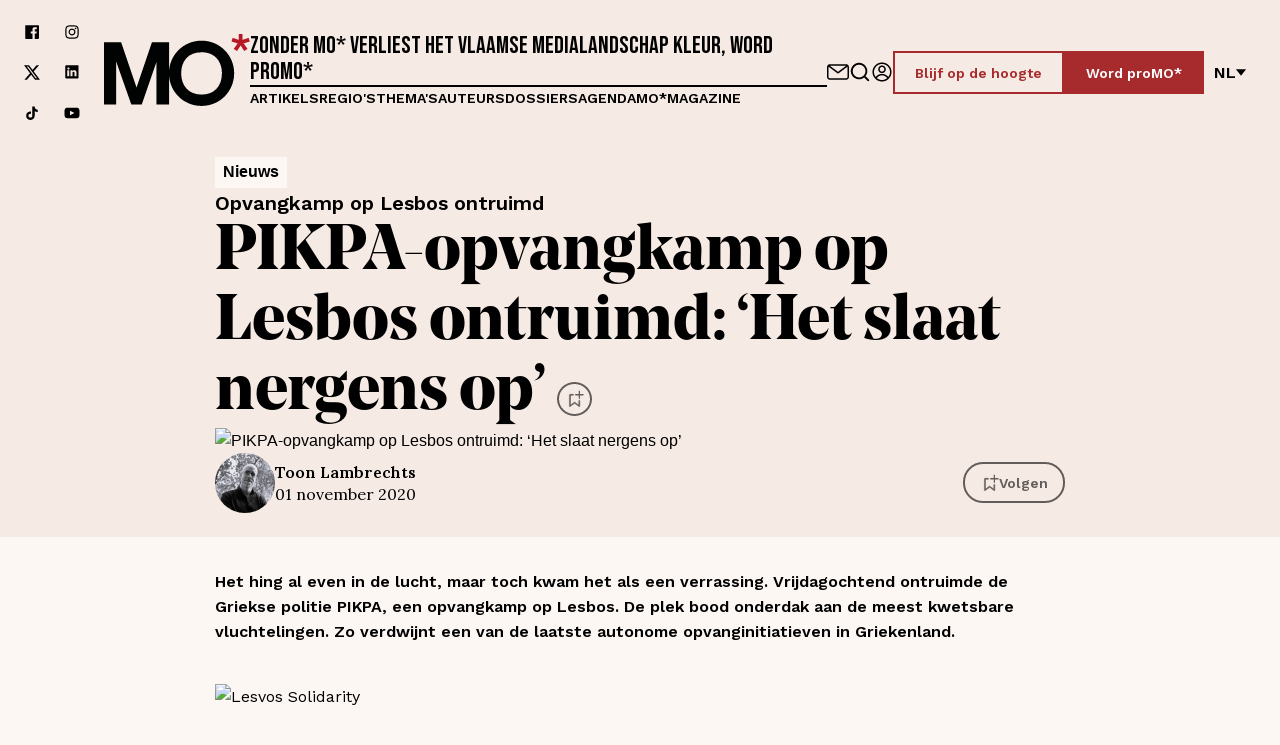

--- FILE ---
content_type: text/html; charset=utf-8
request_url: https://www.mo.be/nieuws/pikpa-opvangkamp-ontruimd-griekenland-lesbos
body_size: 83251
content:
<!DOCTYPE html><html lang="nl"><head><meta charSet="utf-8"/><title>PIKPA-opvangkamp op Lesbos ontruimd: ‘Het slaat nergens op’ – MO*</title><link rel="dns-prefetch" href="https://www.cdn.cookie-script.com"/><link rel="dns-prefetch" href="https://a.storyblok.com"/><link rel="preconnect" href="https://www.google-analytics.com"/><meta name="viewport" content="width=device-width, initial-scale=1.0"/><meta property="og:site_name" content="MO* Magazine"/><meta property="og:url" content="https://www.mo.be/nieuws/pikpa-opvangkamp-ontruimd-griekenland-lesbos"/><meta property="og:title" content="PIKPA-opvangkamp op Lesbos ontruimd: ‘Het slaat nergens op’ – MO*"/><meta name="twitter:title" content="PIKPA-opvangkamp op Lesbos ontruimd: ‘Het slaat nergens op’ – MO*"/><meta name="twitter:site" content="MO* Magazine"/><meta name="twitter:card" content="summary_large_image"/><link rel="apple-touch-icon" sizes="180x180" href="/apple-touch-icon.png"/><link rel="icon" type="image/png" sizes="32x32" href="/favicon-32x32.png"/><link rel="icon" type="image/png" sizes="16x16" href="/favicon-16x16.png"/><link rel="manifest" href="/site.webmanifest"/><link rel="mask-icon" href="/safari-pinned-tab.svg" color="#5bbad5"/><meta name="msapplication-TileColor" content="#ffffff"/><meta name="theme-color" content="#ffffff"/><link rel="canonical" hrefLang="nl" href="https://www.mo.be/nieuws/pikpa-opvangkamp-ontruimd-griekenland-lesbos"/><meta name="next-head-count" content="20"/><link rel="preload" href="/_next/static/css/beed5884f6445c27.css" as="style"/><link rel="stylesheet" href="/_next/static/css/beed5884f6445c27.css" data-n-g=""/><link rel="preload" href="/_next/static/css/9a8def85134a802f.css" as="style"/><link rel="stylesheet" href="/_next/static/css/9a8def85134a802f.css" data-n-p=""/><link rel="preload" href="/_next/static/css/eeb306a273d66116.css" as="style"/><link rel="stylesheet" href="/_next/static/css/eeb306a273d66116.css"/><link rel="preload" href="/_next/static/css/2d494399f57639bd.css" as="style"/><link rel="stylesheet" href="/_next/static/css/2d494399f57639bd.css"/><link rel="preload" href="/_next/static/css/e7a97936175d5a6d.css" as="style"/><link rel="stylesheet" href="/_next/static/css/e7a97936175d5a6d.css"/><link rel="preload" href="/_next/static/css/11646b7e15d99726.css" as="style"/><link rel="stylesheet" href="/_next/static/css/11646b7e15d99726.css"/><link rel="preload" href="/_next/static/css/039d09b9d58b6129.css" as="style"/><link rel="stylesheet" href="/_next/static/css/039d09b9d58b6129.css"/><noscript data-n-css=""></noscript><script defer="" nomodule="" src="/_next/static/chunks/polyfills-42372ed130431b0a.js"></script><script defer="" src="/_next/static/chunks/5950.5cd0d046abc88010.js"></script><script defer="" src="/_next/static/chunks/8583-547885252e6d30d4.js"></script><script defer="" src="/_next/static/chunks/787.238f7b7e6398407c.js"></script><script defer="" src="/_next/static/chunks/8835.9dff9d9742cc60a1.js"></script><script defer="" src="/_next/static/chunks/2291.cc42eed926d32646.js"></script><script defer="" src="/_next/static/chunks/6569.0dee06694d4f7667.js"></script><script src="/_next/static/chunks/webpack-279a00df54b738b3.js" defer=""></script><script src="/_next/static/chunks/framework-ed3401d63eb30ae8.js" defer=""></script><script src="/_next/static/chunks/main-01dc1c2fb2e1ec40.js" defer=""></script><script src="/_next/static/chunks/pages/_app-d8a21e8130b1e3c3.js" defer=""></script><script src="/_next/static/chunks/bf533a01-80331e5105432900.js" defer=""></script><script src="/_next/static/chunks/fec483df-6cf2cb1459593c7f.js" defer=""></script><script src="/_next/static/chunks/ee9ce975-3204351ad36f8459.js" defer=""></script><script src="/_next/static/chunks/1976-e2add417d4df2690.js" defer=""></script><script src="/_next/static/chunks/3961-cb4cf35a7538dd2c.js" defer=""></script><script src="/_next/static/chunks/1515-df4227e610ea0e61.js" defer=""></script><script src="/_next/static/chunks/1554-7e18d047c6c1def3.js" defer=""></script><script src="/_next/static/chunks/1457-c24c1ad3c77eccd7.js" defer=""></script><script src="/_next/static/chunks/1897-73e0fa012bfa4797.js" defer=""></script><script src="/_next/static/chunks/3397-5be9108ee72a8a60.js" defer=""></script><script src="/_next/static/chunks/pages/%5B%5B...slug%5D%5D-1b69f3310eefc932.js" defer=""></script><script src="/_next/static/bZFhTJ-SJn5kwtMcNG5jZ/_buildManifest.js" defer=""></script><script src="/_next/static/bZFhTJ-SJn5kwtMcNG5jZ/_ssgManifest.js" defer=""></script></head><body><div id="__next"><div class="Layout_BodyWrapper__Nyd5_ __variable_542d4e __variable_a0fdcc __variable_2f1a2a __variable_198889"><div class="NavBar_NavWrapper__d7zFl NavBar_Background__RTZYa"><nav class="NavBar_Nav__eX5j_" id="navigation"><a class="SkipContent_SkipContent___zsWP" aria-label="Navigatie overslaan en naar de content" href="/nieuws/pikpa-opvangkamp-ontruimd-griekenland-lesbos#main">Navigatie overslaan en naar de content</a><div class="Container_Container__t5pbA Container_XLarge__9XfUp"><div class="NavBar_NavContainer__x0sLW"><div class="NavBar_SocialWrapper__J0Xoh"><a aria-label="Volg ons op facebook" target="_blank" href="https://www.facebook.com/mondiaalnieuws"><span class="Icon_Icon__F39ET"><span class="Icon_Inner__FbGBO"><svg xmlns="http://www.w3.org/2000/svg" fill="none" viewBox="0 0 150 150"><path fill="currentColor" d="M132.908 11H18.092A7.09 7.09 0 0 0 11 18.101V132.9A7.093 7.093 0 0 0 18.092 140h61.796V90.012H63.12v-19.35h16.768V56.152a23.48 23.48 0 0 1 25.03-25.802c5.011-.029 10.033.232 15.025.774v17.414h-10.256c-8.127 0-9.675 3.87-9.675 9.481V70.47h19.351l-2.516 19.35h-16.835V140h32.896a7.103 7.103 0 0 0 7.092-7.101V18.101A7.1 7.1 0 0 0 132.908 11"></path></svg></span></span></a><a aria-label="Volg ons op instagram" target="_blank" href="https://www.instagram.com/mondiaalnieuws/"><span class="Icon_Icon__F39ET"><span class="Icon_Inner__FbGBO"><svg xmlns="http://www.w3.org/2000/svg" fill="none" viewBox="0 0 150 150"><path fill="currentColor" d="M108.375 34.125a7.499 7.499 0 0 0-5.303 12.803 7.499 7.499 0 1 0 10.606-10.606 7.5 7.5 0 0 0-5.303-2.197m28.753 15.122a47.4 47.4 0 0 0-2.869-15.188 30.9 30.9 0 0 0-7.256-11.062 29.4 29.4 0 0 0-11.062-7.181 45.6 45.6 0 0 0-15.188-2.944c-6.618-.375-8.747-.375-25.743-.375-17.007 0-19.126 0-25.754.375a45.6 45.6 0 0 0-15.187 2.944 29.9 29.9 0 0 0-11.063 7.18 29.4 29.4 0 0 0-7.19 11.063 45.6 45.6 0 0 0-2.935 15.188c-.375 6.628-.375 8.756-.375 25.753s0 19.125.375 25.753a45.6 45.6 0 0 0 2.935 15.188 29.4 29.4 0 0 0 7.19 11.062 29.8 29.8 0 0 0 11.063 7.181 45.7 45.7 0 0 0 15.187 2.944c6.629.375 8.747.375 25.754.375 16.996 0 19.124 0 25.743-.375a45.7 45.7 0 0 0 15.188-2.944 29.4 29.4 0 0 0 11.062-7.181 30.4 30.4 0 0 0 7.256-11.062 47.5 47.5 0 0 0 2.869-15.188c0-6.628.375-8.756.375-25.753s0-19.125-.375-25.753m-11.25 50.756a35 35 0 0 1-2.119 11.625 19.2 19.2 0 0 1-4.687 7.181 20 20 0 0 1-7.191 4.688 35.1 35.1 0 0 1-11.625 2.128c-6.253.309-8.559.375-25.003.375-16.434 0-18.75 0-24.993-.375a35.8 35.8 0 0 1-12.132-1.875 20.4 20.4 0 0 1-6.872-4.688 18.75 18.75 0 0 1-4.622-7.19 34.6 34.6 0 0 1-2.503-11.869c0-6.253-.375-8.569-.375-25.003s0-18.75.375-25.003c.029-4.05.77-8.072 2.185-11.869a18.75 18.75 0 0 1 4.94-6.881 19.7 19.7 0 0 1 6.872-4.997 35.8 35.8 0 0 1 11.878-2.128c6.254 0 8.56-.375 25.004-.375 16.434 0 18.75 0 24.993.375 3.968.046 7.899.766 11.625 2.128a19.14 19.14 0 0 1 7.444 4.997 19.2 19.2 0 0 1 4.687 6.881 35.1 35.1 0 0 1 2.119 11.869c.319 6.253.375 8.569.375 25.003s-.056 18.75-.375 25.003M75.01 42.938a32.063 32.063 0 1 0 29.69 19.771 31.98 31.98 0 0 0-11.83-14.416 31.97 31.97 0 0 0-17.86-5.355m0 52.875A20.81 20.81 0 0 1 55.78 67.035 20.815 20.815 0 0 1 75.01 54.188a20.812 20.812 0 1 1 0 41.625"></path></svg></span></span></a><a aria-label="Volg ons op xCorp" target="_blank" href="https://twitter.com/mondiaalnieuws"><span class="Icon_Icon__F39ET"><span class="Icon_Inner__FbGBO"><svg xmlns="http://www.w3.org/2000/svg" fill="none" viewBox="0 0 20 21"><path fill="currentColor" d="M15.751 1.5h3.067l-6.7 7.658L20 19.578h-6.172l-4.833-6.32-5.531 6.32H.394l7.167-8.19L0 1.5h6.328l4.37 5.777zm-1.076 16.242h1.7L5.404 3.24H3.58l11.094 14.503Z"></path></svg></span></span></a><a aria-label="Volg ons op linkedin" target="_blank" href="https://www.linkedin.com/company/1566741/admin/feed/posts/"><span class="Icon_Icon__F39ET"><span class="Icon_Inner__FbGBO"><svg xmlns="http://www.w3.org/2000/svg" fill="none" viewBox="0 0 150 150"><path fill="currentColor" d="M127.337 11.16H21.663a9.047 9.047 0 0 0-9.17 8.92v106.922a9.043 9.043 0 0 0 9.17 8.92h105.674a9.034 9.034 0 0 0 9.17-8.92V20.081a9.046 9.046 0 0 0-9.17-8.92M50.109 115.586H31.395V59.443h18.714zm-9.357-64.003a9.731 9.731 0 1 1 0-19.463 9.795 9.795 0 1 1 0 19.463m76.853 64.003H98.891v-30.13c0-7.548-2.682-12.476-9.482-12.476a10.29 10.29 0 0 0-9.607 6.8 12.5 12.5 0 0 0-.623 4.553v31.191H60.464V59.381H79.18v7.922a18.72 18.72 0 0 1 16.905-9.357c12.476 0 21.521 8.047 21.521 25.327z"></path></svg></span></span></a><a aria-label="Volg ons op tiktok" target="_blank" href="https://www.tiktok.com/@mondiaalnieuws"><span class="Icon_Icon__F39ET"><span class="Icon_Inner__FbGBO"><svg xmlns="http://www.w3.org/2000/svg" fill="none" viewBox="0 0 30 30"><path fill="#000" d="M23.26 8.347a6 6 0 0 1-.5-.287 7 7 0 0 1-1.283-1.074c-.957-1.078-1.314-2.173-1.446-2.939h.005C19.926 3.411 19.972 3 19.98 3h-4.36v16.602c0 .223 0 .444-.01.661q0 .039-.004.081 0 .018-.002.037v.01a3.6 3.6 0 0 1-.565 1.676 3.68 3.68 0 0 1-3.101 1.686c-2.031 0-3.678-1.631-3.678-3.645s1.647-3.646 3.678-3.646c.384 0 .766.06 1.132.176l.005-4.371a8.2 8.2 0 0 0-3.311.255 8.1 8.1 0 0 0-2.929 1.543 8.5 8.5 0 0 0-1.866 2.267c-.184.312-.879 1.568-.963 3.606-.053 1.156.3 2.355.468 2.85v.01c.106.292.516 1.287 1.184 2.126a8.8 8.8 0 0 0 1.888 1.755v-.01l.01.01c2.111 1.413 4.451 1.32 4.451 1.32.405-.016 1.762 0 3.303-.72 1.709-.797 2.682-1.985 2.682-1.985a8.2 8.2 0 0 0 1.462-2.392c.394-1.021.526-2.246.526-2.736v-8.808c.053.032.757.49.757.49s1.015.641 2.598 1.058c1.136.297 2.666.36 2.666.36V9.003c-.536.058-1.625-.109-2.74-.656"></path></svg></span></span></a><a aria-label="Volg ons op youtube" target="_blank" href="https://www.youtube.com/mondiaalnieuws"><span class="Icon_Icon__F39ET"><span class="Icon_Inner__FbGBO"><svg xmlns="http://www.w3.org/2000/svg" fill="none" viewBox="0 0 30 30"><path fill="#000" d="M23.185 5H6.815A5.815 5.815 0 0 0 1 10.815v8.183a5.815 5.815 0 0 0 5.815 5.816h16.37A5.815 5.815 0 0 0 29 18.998v-8.183A5.815 5.815 0 0 0 23.185 5m-3.933 10.305-7.657 3.652a.307.307 0 0 1-.44-.278v-7.531c0-.23.243-.378.447-.275l7.657 3.88a.307.307 0 0 1-.007.552"></path></svg></span></span></a></div><a class="NavBar_LogoLinkLarge__3BmQR" aria-label="MO* Magazine" href="/"><span class="Icon_Icon__F39ET"><span class="Icon_Inner__FbGBO"><svg xmlns="http://www.w3.org/2000/svg" fill="none" viewBox="0 0 162 80"><path fill="#010202" d="M53.2 9.098 36.108 59.52 19.015 9.098H0V78.24h13.48l.004-47.718 16.83 47.718h11.588l16.295-47.192.003 47.192h14.017V9.098z"></path><path fill="#010202" d="M108.236 7.4c-20.283 0-36.19 16.238-36.19 36.268s15.907 36.267 36.19 36.267 36.191-16.237 36.191-36.267-15.908-36.267-36.191-36.267Zm0 59.919c-13.997 0-22.613-9.477-22.613-23.649 0-13.369 7.615-23.385 22.613-23.385s22.613 10.342 22.613 23.385c0 14.81-8.883 23.649-22.613 23.649"></path><path fill="#B61826" d="m161.804 8.39-1.32-4.108-6.87 2.256.167-6.538h-4.365l.167 6.518-6.814-2.236-1.318 4.107 6.895 2.019-4.369 6.144 3.627 2.397 4.023-6.217 4.022 6.217 3.629-2.397-4.371-6.144 6.897-2.019Z"></path></svg></span></span></a><div class="NavBar_ContentWrapperDesktop__6Thjl"><h2 class="NavBar_Headline__8dy_t">Zonder MO* verliest het Vlaamse medialandschap kleur, word proMO*</h2><hr/><nav><ul class="NavBar_LinkWrapper__P2YwL"><li><a href="/artikels">Artikels</a></li><li><a href="/regios">Regio&#x27;s</a></li><li><a href="/themas">Thema&#x27;s</a></li><li><a href="/auteurs">Auteurs</a></li><li><a href="/dossiers">Dossiers</a></li><li><a href="/agenda">Agenda</a></li><li><a href="/magazines">MO*magazine</a></li></ul></nav></div><div class="NavBar_ActionsWrapper__vfCUp"><div class="NavBar_Icons__E_7zW"><a aria-label="Neem contact op" class="NavBar_IconLink__3IcBk" href="/contact/contactformulier"><span class="Icon_Icon__F39ET Icon_XLarge__xDEl0"><span class="Icon_Inner__FbGBO Icon_XLarge__xDEl0"><svg xmlns="http://www.w3.org/2000/svg" fill="none" viewBox="0 0 154 150"><path fill="currentColor" d="M133.467 20H20.533C9.211 20 0 29.87 0 42v66c0 12.131 9.211 22 20.533 22h112.934c11.322 0 20.533-9.869 20.533-22V42c0-12.13-9.211-22-20.533-22m0 11c.353 0 .688.074 1.033.112-12.905 9.481-42.322 31.137-57.5 42.64-15.178-11.503-44.595-33.159-57.5-42.64.345-.038.68-.112 1.033-.112zm10.266 77c0 6.065-4.605 11-10.266 11H20.533c-5.66 0-10.266-4.935-10.266-11V42c0-1.354.26-2.636.68-3.835 11.579 8.502 48.174 35.411 63.069 46.81A4.9 4.9 0 0 0 77 86a4.9 4.9 0 0 0 2.984-1.025c14.895-11.399 51.49-38.308 63.07-46.81.419 1.199.679 2.481.679 3.835z"></path></svg></span></span></a><a aria-label="Go to search" class="NavBar_IconLink__3IcBk" href="/zoeken"><span class="Icon_Icon__F39ET Icon_XLarge__xDEl0"><span class="Icon_Inner__FbGBO Icon_XLarge__xDEl0"><svg xmlns="http://www.w3.org/2000/svg" fill="none" viewBox="0 0 24 24"><path fill="currentColor" d="M21.71 20.29 18 16.61A9 9 0 1 0 16.61 18l3.68 3.68a1 1 0 0 0 1.42 0 1 1 0 0 0 0-1.39M11 18a7 7 0 1 1 0-14 7 7 0 0 1 0 14"></path></svg></span></span></a><a data-testid="signin-button" aria-label="Aanmelden" class="ProfileButton_IconLink__5rrJ9" href="/aanmelden"><span class="Icon_Icon__F39ET Icon_XLarge__xDEl0"><span class="Icon_Inner__FbGBO Icon_XLarge__xDEl0"><svg xmlns="http://www.w3.org/2000/svg" fill="none" viewBox="0 0 150 150"><path fill="currentColor" d="M75 140c35.862 0 65-29.138 65-65s-29.138-65-65-65-65 29.138-65 65 29.138 65 65 65m-35.862-23.966C48.966 104.31 61.724 97.931 75 97.931s26.034 6.379 35.862 18.103c-9.483 8.449-22.069 13.621-35.862 13.621s-26.38-5.172-35.862-13.621M75 20.344c30.172 0 54.655 24.484 54.655 54.656 0 12.586-4.31 24.31-11.552 33.448C106.207 95 91.207 87.586 75 87.586S43.793 95 31.897 108.448C24.655 99.138 20.345 87.586 20.345 75c0-30.172 24.483-54.655 54.655-54.655"></path><path fill="currentColor" d="M75 83c14.368 0 26-11.855 26-26.5S89.368 30 75 30 49 41.855 49 56.5 60.632 83 75 83m0-42.54c8.724 0 15.737 7.149 15.737 16.04S83.724 72.54 75 72.54 59.263 65.39 59.263 56.5c0-8.717 7.013-16.04 15.737-16.04"></path></svg></span></span></a></div><div class="NavBar_Cta__Xs9Qa"><a class="Button_Button__BwDtq Button_ButtonRed__Q9O6G Button_Outlined__lPtP9" target="_self" rel="" href="/mo/blijf-op-de-hoogte"><span class="Button_ButtonText__NyyLh">Blijf op de hoogte</span></a><a class="Button_Button__BwDtq Button_ButtonRed__Q9O6G" target="_self" rel="" href="/registreren"><span class="Button_ButtonText__NyyLh">Word proMO*</span></a></div><div><div class="LanguageSwitch_LanguageSwitch__r5QgF"><button type="button" class="LanguageSwitch_Switch__ymjSa" aria-label="Verander van taal">nl<!-- --> <span class="Icon_Icon__F39ET Icon_Small__b4BLu"><span class="Icon_Inner__FbGBO Icon_Small__b4BLu"><svg xmlns="http://www.w3.org/2000/svg" fill="none" viewBox="0 0 150 150"><path fill="currentColor" d="m75 131 75-96H0z"></path></svg></span></span></button></div></div></div><div class="NavBar_HeaderMobile__6Xjnz"><div class="NavBar_MobileWrapper__2zOQk"><button type="button" class="HamburgerMenu_Hamburger__mvSNW " aria-label="Open menu" aria-controls="navigation" aria-expanded="false"><div></div><div></div><div></div></button><a class="NavBar_LogoLinkSmall__Rqglt" aria-label="MO* Magazine" href="/"><span class="Icon_Icon__F39ET"><span class="Icon_Inner__FbGBO"><svg xmlns="http://www.w3.org/2000/svg" fill="none" viewBox="0 0 162 80"><path fill="#010202" d="M53.2 9.098 36.108 59.52 19.015 9.098H0V78.24h13.48l.004-47.718 16.83 47.718h11.588l16.295-47.192.003 47.192h14.017V9.098z"></path><path fill="#010202" d="M108.236 7.4c-20.283 0-36.19 16.238-36.19 36.268s15.907 36.267 36.19 36.267 36.191-16.237 36.191-36.267-15.908-36.267-36.191-36.267Zm0 59.919c-13.997 0-22.613-9.477-22.613-23.649 0-13.369 7.615-23.385 22.613-23.385s22.613 10.342 22.613 23.385c0 14.81-8.883 23.649-22.613 23.649"></path><path fill="#B61826" d="m161.804 8.39-1.32-4.108-6.87 2.256.167-6.538h-4.365l.167 6.518-6.814-2.236-1.318 4.107 6.895 2.019-4.369 6.144 3.627 2.397 4.023-6.217 4.022 6.217 3.629-2.397-4.371-6.144 6.897-2.019Z"></path></svg></span></span></a><div class="NavBar_ActionsWrapper__vfCUp"><div class="NavBar_Icons__E_7zW"><a aria-label="Neem contact op" class="NavBar_IconLink__3IcBk" href="/contact/contactformulier"><span class="Icon_Icon__F39ET Icon_XLarge__xDEl0"><span class="Icon_Inner__FbGBO Icon_XLarge__xDEl0"><svg xmlns="http://www.w3.org/2000/svg" fill="none" viewBox="0 0 154 150"><path fill="currentColor" d="M133.467 20H20.533C9.211 20 0 29.87 0 42v66c0 12.131 9.211 22 20.533 22h112.934c11.322 0 20.533-9.869 20.533-22V42c0-12.13-9.211-22-20.533-22m0 11c.353 0 .688.074 1.033.112-12.905 9.481-42.322 31.137-57.5 42.64-15.178-11.503-44.595-33.159-57.5-42.64.345-.038.68-.112 1.033-.112zm10.266 77c0 6.065-4.605 11-10.266 11H20.533c-5.66 0-10.266-4.935-10.266-11V42c0-1.354.26-2.636.68-3.835 11.579 8.502 48.174 35.411 63.069 46.81A4.9 4.9 0 0 0 77 86a4.9 4.9 0 0 0 2.984-1.025c14.895-11.399 51.49-38.308 63.07-46.81.419 1.199.679 2.481.679 3.835z"></path></svg></span></span></a><a aria-label="Go to search" class="NavBar_IconLink__3IcBk" href="/zoeken"><span class="Icon_Icon__F39ET Icon_XLarge__xDEl0"><span class="Icon_Inner__FbGBO Icon_XLarge__xDEl0"><svg xmlns="http://www.w3.org/2000/svg" fill="none" viewBox="0 0 24 24"><path fill="currentColor" d="M21.71 20.29 18 16.61A9 9 0 1 0 16.61 18l3.68 3.68a1 1 0 0 0 1.42 0 1 1 0 0 0 0-1.39M11 18a7 7 0 1 1 0-14 7 7 0 0 1 0 14"></path></svg></span></span></a><a data-testid="signin-button" aria-label="Aanmelden" class="ProfileButton_IconLink__5rrJ9" href="/aanmelden"><span class="Icon_Icon__F39ET Icon_XLarge__xDEl0"><span class="Icon_Inner__FbGBO Icon_XLarge__xDEl0"><svg xmlns="http://www.w3.org/2000/svg" fill="none" viewBox="0 0 150 150"><path fill="currentColor" d="M75 140c35.862 0 65-29.138 65-65s-29.138-65-65-65-65 29.138-65 65 29.138 65 65 65m-35.862-23.966C48.966 104.31 61.724 97.931 75 97.931s26.034 6.379 35.862 18.103c-9.483 8.449-22.069 13.621-35.862 13.621s-26.38-5.172-35.862-13.621M75 20.344c30.172 0 54.655 24.484 54.655 54.656 0 12.586-4.31 24.31-11.552 33.448C106.207 95 91.207 87.586 75 87.586S43.793 95 31.897 108.448C24.655 99.138 20.345 87.586 20.345 75c0-30.172 24.483-54.655 54.655-54.655"></path><path fill="currentColor" d="M75 83c14.368 0 26-11.855 26-26.5S89.368 30 75 30 49 41.855 49 56.5 60.632 83 75 83m0-42.54c8.724 0 15.737 7.149 15.737 16.04S83.724 72.54 75 72.54 59.263 65.39 59.263 56.5c0-8.717 7.013-16.04 15.737-16.04"></path></svg></span></span></a></div><div class="NavBar_Cta__Xs9Qa"><a class="Button_Button__BwDtq Button_ButtonRed__Q9O6G Button_Outlined__lPtP9" target="_self" rel="" href="/mo/blijf-op-de-hoogte"><span class="Button_ButtonText__NyyLh">Blijf op de hoogte</span></a><a class="Button_Button__BwDtq Button_ButtonRed__Q9O6G" target="_self" rel="" href="/registreren"><span class="Button_ButtonText__NyyLh">Word proMO*</span></a></div><div><div class="LanguageSwitch_LanguageSwitch__r5QgF"><button type="button" class="LanguageSwitch_Switch__ymjSa" aria-label="Verander van taal">nl<!-- --> <span class="Icon_Icon__F39ET Icon_Small__b4BLu"><span class="Icon_Inner__FbGBO Icon_Small__b4BLu"><svg xmlns="http://www.w3.org/2000/svg" fill="none" viewBox="0 0 150 150"><path fill="currentColor" d="m75 131 75-96H0z"></path></svg></span></span></button></div></div></div></div><hr/></div></div></div></nav><div class="NavBar_MobileOverlay__Nvmd_"></div><div class="NavBar_LinkWrapperMobile__uG1R4 NavBar_Background__RTZYa"><div class="NavBar_LinkWrapperMobileInner__d4VDU"><nav><ul><li><a tabindex="-1" class="NavBar_MobileLink__deUQD" href="/artikels">Artikels</a></li><li><a tabindex="-1" class="NavBar_MobileLink__deUQD" href="/regios">Regio&#x27;s</a></li><li><a tabindex="-1" class="NavBar_MobileLink__deUQD" href="/themas">Thema&#x27;s</a></li><li><a tabindex="-1" class="NavBar_MobileLink__deUQD" href="/auteurs">Auteurs</a></li><li><a tabindex="-1" class="NavBar_MobileLink__deUQD" href="/dossiers">Dossiers</a></li><li><a tabindex="-1" class="NavBar_MobileLink__deUQD" href="/agenda">Agenda</a></li><li><a tabindex="-1" class="NavBar_MobileLink__deUQD" href="/magazines">MO*magazine</a></li><li class="NavBar_MobileCta__j0MNl"><a class="Button_Button__BwDtq Button_ButtonRed__Q9O6G Button_Outlined__lPtP9" target="_self" rel="" href="/mo/blijf-op-de-hoogte"><span class="Button_ButtonText__NyyLh">Blijf op de hoogte</span></a><a class="Button_Button__BwDtq Button_ButtonRed__Q9O6G" target="_self" rel="" href="/registreren"><span class="Button_ButtonText__NyyLh">Word proMO*</span></a></li></ul></nav><div class="NavBar_SocialsMobile__kjpy3"><div class="NavBar_SocialWrapper__J0Xoh"><a aria-label="Volg ons op facebook" target="_blank" href="https://www.facebook.com/mondiaalnieuws"><span class="Icon_Icon__F39ET"><span class="Icon_Inner__FbGBO"><svg xmlns="http://www.w3.org/2000/svg" fill="none" viewBox="0 0 150 150"><path fill="currentColor" d="M132.908 11H18.092A7.09 7.09 0 0 0 11 18.101V132.9A7.093 7.093 0 0 0 18.092 140h61.796V90.012H63.12v-19.35h16.768V56.152a23.48 23.48 0 0 1 25.03-25.802c5.011-.029 10.033.232 15.025.774v17.414h-10.256c-8.127 0-9.675 3.87-9.675 9.481V70.47h19.351l-2.516 19.35h-16.835V140h32.896a7.103 7.103 0 0 0 7.092-7.101V18.101A7.1 7.1 0 0 0 132.908 11"></path></svg></span></span></a><a aria-label="Volg ons op instagram" target="_blank" href="https://www.instagram.com/mondiaalnieuws/"><span class="Icon_Icon__F39ET"><span class="Icon_Inner__FbGBO"><svg xmlns="http://www.w3.org/2000/svg" fill="none" viewBox="0 0 150 150"><path fill="currentColor" d="M108.375 34.125a7.499 7.499 0 0 0-5.303 12.803 7.499 7.499 0 1 0 10.606-10.606 7.5 7.5 0 0 0-5.303-2.197m28.753 15.122a47.4 47.4 0 0 0-2.869-15.188 30.9 30.9 0 0 0-7.256-11.062 29.4 29.4 0 0 0-11.062-7.181 45.6 45.6 0 0 0-15.188-2.944c-6.618-.375-8.747-.375-25.743-.375-17.007 0-19.126 0-25.754.375a45.6 45.6 0 0 0-15.187 2.944 29.9 29.9 0 0 0-11.063 7.18 29.4 29.4 0 0 0-7.19 11.063 45.6 45.6 0 0 0-2.935 15.188c-.375 6.628-.375 8.756-.375 25.753s0 19.125.375 25.753a45.6 45.6 0 0 0 2.935 15.188 29.4 29.4 0 0 0 7.19 11.062 29.8 29.8 0 0 0 11.063 7.181 45.7 45.7 0 0 0 15.187 2.944c6.629.375 8.747.375 25.754.375 16.996 0 19.124 0 25.743-.375a45.7 45.7 0 0 0 15.188-2.944 29.4 29.4 0 0 0 11.062-7.181 30.4 30.4 0 0 0 7.256-11.062 47.5 47.5 0 0 0 2.869-15.188c0-6.628.375-8.756.375-25.753s0-19.125-.375-25.753m-11.25 50.756a35 35 0 0 1-2.119 11.625 19.2 19.2 0 0 1-4.687 7.181 20 20 0 0 1-7.191 4.688 35.1 35.1 0 0 1-11.625 2.128c-6.253.309-8.559.375-25.003.375-16.434 0-18.75 0-24.993-.375a35.8 35.8 0 0 1-12.132-1.875 20.4 20.4 0 0 1-6.872-4.688 18.75 18.75 0 0 1-4.622-7.19 34.6 34.6 0 0 1-2.503-11.869c0-6.253-.375-8.569-.375-25.003s0-18.75.375-25.003c.029-4.05.77-8.072 2.185-11.869a18.75 18.75 0 0 1 4.94-6.881 19.7 19.7 0 0 1 6.872-4.997 35.8 35.8 0 0 1 11.878-2.128c6.254 0 8.56-.375 25.004-.375 16.434 0 18.75 0 24.993.375 3.968.046 7.899.766 11.625 2.128a19.14 19.14 0 0 1 7.444 4.997 19.2 19.2 0 0 1 4.687 6.881 35.1 35.1 0 0 1 2.119 11.869c.319 6.253.375 8.569.375 25.003s-.056 18.75-.375 25.003M75.01 42.938a32.063 32.063 0 1 0 29.69 19.771 31.98 31.98 0 0 0-11.83-14.416 31.97 31.97 0 0 0-17.86-5.355m0 52.875A20.81 20.81 0 0 1 55.78 67.035 20.815 20.815 0 0 1 75.01 54.188a20.812 20.812 0 1 1 0 41.625"></path></svg></span></span></a><a aria-label="Volg ons op xCorp" target="_blank" href="https://twitter.com/mondiaalnieuws"><span class="Icon_Icon__F39ET"><span class="Icon_Inner__FbGBO"><svg xmlns="http://www.w3.org/2000/svg" fill="none" viewBox="0 0 20 21"><path fill="currentColor" d="M15.751 1.5h3.067l-6.7 7.658L20 19.578h-6.172l-4.833-6.32-5.531 6.32H.394l7.167-8.19L0 1.5h6.328l4.37 5.777zm-1.076 16.242h1.7L5.404 3.24H3.58l11.094 14.503Z"></path></svg></span></span></a><a aria-label="Volg ons op linkedin" target="_blank" href="https://www.linkedin.com/company/1566741/admin/feed/posts/"><span class="Icon_Icon__F39ET"><span class="Icon_Inner__FbGBO"><svg xmlns="http://www.w3.org/2000/svg" fill="none" viewBox="0 0 150 150"><path fill="currentColor" d="M127.337 11.16H21.663a9.047 9.047 0 0 0-9.17 8.92v106.922a9.043 9.043 0 0 0 9.17 8.92h105.674a9.034 9.034 0 0 0 9.17-8.92V20.081a9.046 9.046 0 0 0-9.17-8.92M50.109 115.586H31.395V59.443h18.714zm-9.357-64.003a9.731 9.731 0 1 1 0-19.463 9.795 9.795 0 1 1 0 19.463m76.853 64.003H98.891v-30.13c0-7.548-2.682-12.476-9.482-12.476a10.29 10.29 0 0 0-9.607 6.8 12.5 12.5 0 0 0-.623 4.553v31.191H60.464V59.381H79.18v7.922a18.72 18.72 0 0 1 16.905-9.357c12.476 0 21.521 8.047 21.521 25.327z"></path></svg></span></span></a><a aria-label="Volg ons op tiktok" target="_blank" href="https://www.tiktok.com/@mondiaalnieuws"><span class="Icon_Icon__F39ET"><span class="Icon_Inner__FbGBO"><svg xmlns="http://www.w3.org/2000/svg" fill="none" viewBox="0 0 30 30"><path fill="#000" d="M23.26 8.347a6 6 0 0 1-.5-.287 7 7 0 0 1-1.283-1.074c-.957-1.078-1.314-2.173-1.446-2.939h.005C19.926 3.411 19.972 3 19.98 3h-4.36v16.602c0 .223 0 .444-.01.661q0 .039-.004.081 0 .018-.002.037v.01a3.6 3.6 0 0 1-.565 1.676 3.68 3.68 0 0 1-3.101 1.686c-2.031 0-3.678-1.631-3.678-3.645s1.647-3.646 3.678-3.646c.384 0 .766.06 1.132.176l.005-4.371a8.2 8.2 0 0 0-3.311.255 8.1 8.1 0 0 0-2.929 1.543 8.5 8.5 0 0 0-1.866 2.267c-.184.312-.879 1.568-.963 3.606-.053 1.156.3 2.355.468 2.85v.01c.106.292.516 1.287 1.184 2.126a8.8 8.8 0 0 0 1.888 1.755v-.01l.01.01c2.111 1.413 4.451 1.32 4.451 1.32.405-.016 1.762 0 3.303-.72 1.709-.797 2.682-1.985 2.682-1.985a8.2 8.2 0 0 0 1.462-2.392c.394-1.021.526-2.246.526-2.736v-8.808c.053.032.757.49.757.49s1.015.641 2.598 1.058c1.136.297 2.666.36 2.666.36V9.003c-.536.058-1.625-.109-2.74-.656"></path></svg></span></span></a><a aria-label="Volg ons op youtube" target="_blank" href="https://www.youtube.com/mondiaalnieuws"><span class="Icon_Icon__F39ET"><span class="Icon_Inner__FbGBO"><svg xmlns="http://www.w3.org/2000/svg" fill="none" viewBox="0 0 30 30"><path fill="#000" d="M23.185 5H6.815A5.815 5.815 0 0 0 1 10.815v8.183a5.815 5.815 0 0 0 5.815 5.816h16.37A5.815 5.815 0 0 0 29 18.998v-8.183A5.815 5.815 0 0 0 23.185 5m-3.933 10.305-7.657 3.652a.307.307 0 0 1-.44-.278v-7.531c0-.23.243-.378.447-.275l7.657 3.88a.307.307 0 0 1-.007.552"></path></svg></span></span></a></div></div></div></div></div><div class="ScrollProgressBar_Wrapper__cTOQn"><div class="Container_Container__t5pbA Container_Large__KNlHt"><div class="ScrollProgressBar_Container__IqBLw"><div class="ScrollProgressBar_TitleWrapper__sfHiK"><p class="ScrollProgressBar_Title__cSJfK">PIKPA-opvangkamp op Lesbos ontruimd: ‘Het slaat nergens op’</p><div class="ScrollProgressBar_Socials__pUJCO"><div class="Share_Items__U4PM2 Share_Small__Jps2V"><a href="https://www.facebook.com/sharer/sharer.php?u=" target="_blank" rel="noopener noreferrer" aria-label="Delen op Facebook"><span class="Icon_Icon__F39ET Icon_XLarge__xDEl0"><span class="Icon_Inner__FbGBO Icon_XLarge__xDEl0"><svg xmlns="http://www.w3.org/2000/svg" fill="none" viewBox="0 0 150 150"><path fill="currentColor" d="M132.908 11H18.092A7.09 7.09 0 0 0 11 18.101V132.9A7.093 7.093 0 0 0 18.092 140h61.796V90.012H63.12v-19.35h16.768V56.152a23.48 23.48 0 0 1 25.03-25.802c5.011-.029 10.033.232 15.025.774v17.414h-10.256c-8.127 0-9.675 3.87-9.675 9.481V70.47h19.351l-2.516 19.35h-16.835V140h32.896a7.103 7.103 0 0 0 7.092-7.101V18.101A7.1 7.1 0 0 0 132.908 11"></path></svg></span></span></a><a href="http://x.com/share?url=&amp;text=PIKPA-opvangkamp%20op%20Lesbos%20ontruimd%3A%20%E2%80%98Het%20slaat%20nergens%20op%E2%80%99 via @mondiaalnieuws" target="_blank" rel="noopener noreferrer" aria-label="Delen op x"><span class="Icon_Icon__F39ET Icon_XLarge__xDEl0"><span class="Icon_Inner__FbGBO Icon_XLarge__xDEl0"><svg xmlns="http://www.w3.org/2000/svg" fill="none" viewBox="0 0 20 21"><path fill="currentColor" d="M15.751 1.5h3.067l-6.7 7.658L20 19.578h-6.172l-4.833-6.32-5.531 6.32H.394l7.167-8.19L0 1.5h6.328l4.37 5.777zm-1.076 16.242h1.7L5.404 3.24H3.58l11.094 14.503Z"></path></svg></span></span></a><a href="https://www.linkedin.com/sharing/share-offsite/?url=" target="_blank" rel="noopener noreferrer" aria-label="Delen op LinkedIn"><span class="Icon_Icon__F39ET Icon_XLarge__xDEl0"><span class="Icon_Inner__FbGBO Icon_XLarge__xDEl0"><svg xmlns="http://www.w3.org/2000/svg" fill="none" viewBox="0 0 150 150"><path fill="currentColor" d="M127.337 11.16H21.663a9.047 9.047 0 0 0-9.17 8.92v106.922a9.043 9.043 0 0 0 9.17 8.92h105.674a9.034 9.034 0 0 0 9.17-8.92V20.081a9.046 9.046 0 0 0-9.17-8.92M50.109 115.586H31.395V59.443h18.714zm-9.357-64.003a9.731 9.731 0 1 1 0-19.463 9.795 9.795 0 1 1 0 19.463m76.853 64.003H98.891v-30.13c0-7.548-2.682-12.476-9.482-12.476a10.29 10.29 0 0 0-9.607 6.8 12.5 12.5 0 0 0-.623 4.553v31.191H60.464V59.381H79.18v7.922a18.72 18.72 0 0 1 16.905-9.357c12.476 0 21.521 8.047 21.521 25.327z"></path></svg></span></span></a><a href="https://mastodonshare.com/?url=" target="_blank" rel="noopener noreferrer" aria-label="Delen op Mastodon"><span class="Icon_Icon__F39ET Icon_XLarge__xDEl0"><span class="Icon_Inner__FbGBO Icon_XLarge__xDEl0"><svg xmlns="http://www.w3.org/2000/svg" fill="none" viewBox="0 0 30 30"><path fill="#000" d="M27 10.536c0-5.64-3.658-7.293-3.658-7.293-1.844-.856-5.01-1.216-8.299-1.243h-.08c-3.29.027-6.454.387-8.298 1.243 0 0-3.658 1.653-3.658 7.293 0 1.29-.024 2.835.016 4.473.132 5.516 1 10.953 6.047 12.302 2.327.623 4.325.753 5.933.663 2.918-.163 4.555-1.051 4.555-1.051l-.096-2.14s-2.085.664-4.427.584c-2.32-.081-4.768-.253-5.144-3.132a6 6 0 0 1-.051-.807s2.277.563 5.163.696c1.765.082 3.42-.104 5.1-.306 3.225-.39 6.032-2.396 6.384-4.23.558-2.89.512-7.052.512-7.052m-4.314 7.267h-2.677v-6.629c0-1.397-.582-2.106-1.746-2.106-1.286 0-1.93.841-1.93 2.505v3.629H13.67v-3.629c0-1.664-.645-2.505-1.933-2.505-1.164 0-1.745.71-1.745 2.106v6.63H7.316v-6.83c0-1.396.35-2.505 1.058-3.325.728-.82 1.682-1.242 2.867-1.242 1.37 0 2.408.532 3.093 1.597l.667 1.13.667-1.13c.686-1.065 1.724-1.597 3.094-1.597 1.184 0 2.138.421 2.866 1.242q1.058 1.23 1.058 3.325z"></path></svg></span></span></a></div></div><div data-state="closed"><button aria-label="PIKPA-opvangkamp op Lesbos ontruimd: ‘Het slaat nergens op’" class="Bookmark_Bookmark__sC7Qb Bookmark_Rounded__rByFV Bookmark_IsDisabled__UJB3q" type="button" data-id="ba8d62b7-75b5-4ff2-9ff0-79949169c7e0" data-testid="bookmark-button"><span class="Button_ButtonIcon__tZ_y9 Bookmark_SpinnerWrapper__H_zNM undefined"><span class="Icon_Icon__F39ET Icon_Large__jRMro"><span class="Icon_Inner__FbGBO Icon_Large__jRMro Icon_IsBlack__Q8Upz"><svg xmlns="http://www.w3.org/2000/svg" fill="none" viewBox="0 0 150 150"><path fill="currentColor" stroke="currentColor" stroke-width="5" d="M39.876 43.947H59a4 4 0 1 0 0-8H39.643c-2.998 0-5.873 1.19-7.992 3.31m8.225 4.69L29.32 38.233l1.465.159.866.865m8.225 4.69L36.5 40.57v86.259l3.988-2.954 28.909-21.414a4 4 0 0 1 4.761 0l29.069 21.532 3.988 2.954V89.975a4 4 0 0 1 8 0v44.914a4.001 4.001 0 0 1-6.381 3.214l-35.568-26.347-1.488-1.102-1.489 1.102-35.568 26.347a4 4 0 0 1-6.381-3.214v-87.64c0-2.997 1.19-5.872 3.31-7.992m8.226 4.69-8.225-4.69"></path><path fill="currentColor" fill-rule="evenodd" d="M111.657 5.614a6 6 0 0 1 6 6V33.73h24.127a6 6 0 0 1 0 12h-24.127v22.12a6 6 0 1 1-12 0V45.73H81.532a6 6 0 0 1 0-12h24.125V11.614a6 6 0 0 1 6-6" clip-rule="evenodd"></path></svg></span></span><div></div></span></button></div></div><div class="ScrollProgressBar_ButtonWrapper__CsJpc"><a class="Button_Button__BwDtq Button_ButtonRed__Q9O6G Button_Outlined__lPtP9" target="_self" rel="" href="/mo/blijf-op-de-hoogte"><span class="Button_ButtonText__NyyLh">Blijf op de hoogte</span></a><a class="Button_Button__BwDtq Button_ButtonRed__Q9O6G" target="_self" rel="" href="/registreren"><span class="Button_ButtonText__NyyLh">Word proMO*</span></a></div></div></div><div class="ScrollProgressBar_ProgressBar__5g_Ad" style="transform:scaleX(0)"></div></div><main class="Layout_Main__v_777" id="main"><div><div class="Hero_Wrapper__RANWp Hero_Beige__O2AHl"><section class="Section_Section__HSDj1 Section_NoPaddingTop__0PvlF Section_NoPaddingBottom__UCsuN"><div class="ArticleHero_Wrapper__YAWaA ArticleHero_Default__X8rep"><div class="ArticleHero_ArticleTitleContainer__ssvz3"><div class="ArticleHero_ArticleTitleWrapper__VgbsP"><div class="Tag_Tag__yreaV Tag_Background__OCwRm">Nieuws</div><p class="ArticleHero_HeadingSubtitle__82WYi">Opvangkamp op Lesbos ontruimd</p><div class="ArticleHero_TitleWrapper____A0u"><h1>PIKPA-opvangkamp op Lesbos ontruimd: ‘Het slaat nergens op’</h1><span class="ArticleHero_BookmarkButton__BOneP"><div data-state="closed"><button aria-label="Volgen" class="Bookmark_Bookmark__sC7Qb Bookmark_Rounded__rByFV Bookmark_IsDisabled__UJB3q" type="button" data-id="ba8d62b7-75b5-4ff2-9ff0-79949169c7e0" data-testid="bookmark-button"><span class="Button_ButtonIcon__tZ_y9 Bookmark_SpinnerWrapper__H_zNM undefined"><span class="Icon_Icon__F39ET Icon_Large__jRMro"><span class="Icon_Inner__FbGBO Icon_Large__jRMro Icon_IsBlack__Q8Upz"><svg xmlns="http://www.w3.org/2000/svg" fill="none" viewBox="0 0 150 150"><path fill="currentColor" stroke="currentColor" stroke-width="5" d="M39.876 43.947H59a4 4 0 1 0 0-8H39.643c-2.998 0-5.873 1.19-7.992 3.31m8.225 4.69L29.32 38.233l1.465.159.866.865m8.225 4.69L36.5 40.57v86.259l3.988-2.954 28.909-21.414a4 4 0 0 1 4.761 0l29.069 21.532 3.988 2.954V89.975a4 4 0 0 1 8 0v44.914a4.001 4.001 0 0 1-6.381 3.214l-35.568-26.347-1.488-1.102-1.489 1.102-35.568 26.347a4 4 0 0 1-6.381-3.214v-87.64c0-2.997 1.19-5.872 3.31-7.992m8.226 4.69-8.225-4.69"></path><path fill="currentColor" fill-rule="evenodd" d="M111.657 5.614a6 6 0 0 1 6 6V33.73h24.127a6 6 0 0 1 0 12h-24.127v22.12a6 6 0 1 1-12 0V45.73H81.532a6 6 0 0 1 0-12h24.125V11.614a6 6 0 0 1 6-6" clip-rule="evenodd"></path></svg></span></span><div></div></span></button></div></span></div></div></div><div class="ArticleHero_FullImageWrapper__NxrAV"><div class="Image_Wrapper__wffXx"><img alt="PIKPA-opvangkamp op Lesbos ontruimd: ‘Het slaat nergens op’" loading="lazy" width="1920" height="960" decoding="async" data-nimg="1" class="Image_Image__Z96T_" style="color:transparent" src="https://images.mo.be/sites/default/files/field/image/Schermafbeelding 2020-11-01 om 14.11.07.png"/></div></div><div class="ArticleHero_ImageContainer__YVBqK"><div class="ArticleHero_ImageWrapper__ziBND"><div class="Image_Wrapper__wffXx"><img alt="PIKPA-opvangkamp op Lesbos ontruimd: ‘Het slaat nergens op’" loading="lazy" width="1920" height="960" decoding="async" data-nimg="1" class="Image_Image__Z96T_" style="color:transparent" src="https://images.mo.be/sites/default/files/field/image/Schermafbeelding 2020-11-01 om 14.11.07.png"/></div></div></div><div class="Container_Container__t5pbA Container_Small__zfhrG"><div class="AuthorBanner_Wrapper__mDXO6"><a class="AuthorBanner_Author___NGnB" href="/auteurs/toon-lambrechts"><div class="AuthorBanner_ProfileImage__Lks7Y"><div class="Image_Wrapper__wffXx"><img alt="" loading="lazy" width="240" height="240" decoding="async" data-nimg="1" class="Image_Image__Z96T_" style="color:transparent" src="https://res.cloudinary.com/www-mo-be/image/upload/ar_1.0,c_fill,g_auto,w_240/v1740988192/Auteurs/Freelance/Deze_q5ryzz.jpg?_a=BATAXdfm0"/></div></div><div class="AuthorBanner_TextWrapper__oyrUv"><div class="AuthorBanner_Name__gbnRY"><p>Toon<!-- --> <!-- -->Lambrechts</p></div><p class="AuthorBanner_Meta__5KiP2">01 november 2020</p></div></a><div data-state="closed"><button aria-label="Volgen" class="Bookmark_Bookmark__sC7Qb Bookmark_Boxed__aTMrv Bookmark_IsDisabled__UJB3q" type="button" data-id="a249605a-98a8-4c2c-ad43-f85ceced360b" data-testid="bookmark-button"><span class="Button_ButtonIcon__tZ_y9 Bookmark_SpinnerWrapper__H_zNM"><span class="Icon_Icon__F39ET Icon_Large__jRMro"><span class="Icon_Inner__FbGBO Icon_Large__jRMro Icon_IsBlack__Q8Upz"><svg xmlns="http://www.w3.org/2000/svg" fill="none" viewBox="0 0 150 150"><path fill="currentColor" stroke="currentColor" stroke-width="5" d="M39.876 43.947H59a4 4 0 1 0 0-8H39.643c-2.998 0-5.873 1.19-7.992 3.31m8.225 4.69L29.32 38.233l1.465.159.866.865m8.225 4.69L36.5 40.57v86.259l3.988-2.954 28.909-21.414a4 4 0 0 1 4.761 0l29.069 21.532 3.988 2.954V89.975a4 4 0 0 1 8 0v44.914a4.001 4.001 0 0 1-6.381 3.214l-35.568-26.347-1.488-1.102-1.489 1.102-35.568 26.347a4 4 0 0 1-6.381-3.214v-87.64c0-2.997 1.19-5.872 3.31-7.992m8.226 4.69-8.225-4.69"></path><path fill="currentColor" fill-rule="evenodd" d="M111.657 5.614a6 6 0 0 1 6 6V33.73h24.127a6 6 0 0 1 0 12h-24.127v22.12a6 6 0 1 1-12 0V45.73H81.532a6 6 0 0 1 0-12h24.125V11.614a6 6 0 0 1 6-6" clip-rule="evenodd"></path></svg></span></span><div></div></span><p>Volgen</p></button></div></div></div></div></section></div><div class="Container_Container__t5pbA Container_FullWidth__fPKWR"><div class="ArticleBody_Intro__OeWce"><div class="SidebarLayout_SidebarLayout__wduxJ"><div><div class="Container_Container__t5pbA Container_Small__zfhrG"><div class="RichText_Container__n1Ak1"><div><div class="Intro_Intro__eFXgo"><p><b>Het hing al even in de lucht, maar toch kwam het als een verrassing. Vrijdagochtend ontruimde de Griekse politie PIKPA, een opvangkamp op Lesbos. De plek bood onderdak aan de meest kwetsbare vluchtelingen. Zo verdwijnt een van de laatste autonome opvanginitiatieven in Griekenland.</b></p></div></div></div></div><div class="ArticleBody_Content__3y9ik"><div class="Blocks_Blocks__L2NF0"><div class="Blocks_Block__spxNo"><div><div class="Container_Container__t5pbA Container_Small__zfhrG"><div class="RichText_Container__n1Ak1"><p><img alt="Lesvos Solidarity" src="//images.mo.be/sites/default/files/styles/3_2_standard_photo_format/public/field/image/65488_132887_fuNbg5.jpg?itok=53WioNRF" title=" Beeld van de ontruiming van het PIKPA-opvangkamp." meta_data="[object Object]" loading="lazy"></img></p><p>Beeld van de ontruiming van het PIKPA-opvangkamp.</p><p>Lesvos Solidarity</p><p>‘Vanochtend om half zeven ben ik in PIKPA aangekomen. Heel het kamp sliep toen nog. Vijf minuten later dook de politie op, met groots machtsvertoon. De gewone eenheden, oproerpolitie, en ook agenten in witte, beschermende COVID-pakken. De oproerpolitie is in colonne het terrein op gemarcheerd. Ik ben hen tegemoet gestapt, heb gevraagd of ze enig juridisch document hadden dat hun toeliet om zomaar binnen te vallen, en wie er het bevel voerde. Maar ik kreeg geen antwoord.’</p><p>Aan het woord is <b>Carmen Dupont</b>, een Belgische die al sinds 2017 actief is in PIKPA en binnen de overkoepelende organisatie Lesvos Solidarity. Ze maakte de hele ontruiming vrijdagochtend van begin tot einde mee. ‘Op het moment dat de politie toekwam, waren er nog maar weinig leden van ons team ter plaatse. We bleven aandringen om met de verantwoordelijke te spreken, maar we werden genegeerd. In plaats daarvan kregen we het bevel ons neer te zetten, kalm te blijven en niet meer in het kamp rond te lopen.’</p><blockquote><p>PIKPA werd gerund door Griekse en internationale vrijwilligers, onafhankelijk van enige overheidsinstantie.</p></blockquote><p>Dat kamp in kwestie is PIKPA, al is het woord opvangkamp misschien niet echt op zijn plaats. Het roept beelden op van het kamp in Moria, waar duizenden vluchtelingen opeengepakt zitten in zelfgemaakte tenten en hutjes. PIKPA, gevestigd in een voormalig jeugdvakantiekamp, lijkt daar in de verste verte niet op. De plek ademde rust uit, in een groene omgeving.</p><p>Maar het is niet enkel het uitzicht dat het verschil maakt. PIKPA wordt gerund door Griekse en internationale vrijwilligers, onafhankelijk van enige overheidsinstantie. Het kamp voorziet opvang voor de meest kwetsbare vluchtelingen – mensen met een handicap, trauma, of andere ernstige problemen – zonder hen echter in de rol van slachtoffer te duwen, maar kiest voor een proces van participatie.</p><p>De bredere organisatie Lesvos Solidarity beheert nog enkele andere initiatieven op het eiland die werken aan projecten met als doel vluchtelingen en eilandbewoners dichter bij elkaar te brengen. PIKPA groeide uit tot een symbool van solidariteit en een concreet model voor een humane manier van opvang.</p><p><img alt="Lesvos Solidarity" src="//images.mo.be/sites/default/files/styles/3_2_standard_photo_format/public/field/image/65488_132888_KnPKKj.jpg?itok=DPSmQnAr" title="Beeld van de ontruiming van het PIKPA-opvangkamp." meta_data="[object Object]" loading="lazy"></img></p><p>Beeld van de ontruiming van het PIKPA-opvangkamp.</p><p>Lesvos Solidarity</p><p>Dat was tot vrijdagochtend. ‘De politie heeft het kamp omcirkeld en afgezet. Ons psychosociaal team, onze advocaat, journalisten… Niemand mocht erin,’ getuigt Carmen. ‘Vervolgens zijn ze van huis tot huis gaan aankloppen om iedereen wakker te maken en hen de ordes te geven hun spullen te pakken. We hebben de politie nog duidelijk proberen te maken dat het hier om erg kwetsbare mensen gaat die je niet op die manier kan ontruimen, maar daar werd geen gehoor aan gegeven. Uiteindelijk hebben ze iedereen op bussen gezet en naar het kamp in Kara Tepe overgebracht. Maar voor veel mensen was dit nog maar eens een traumatiserende ervaring. Een persoon is onwel geworden en naar het ziekenhuis gebracht.’</p><blockquote><p>We hebben de politie nog duidelijk proberen te maken dat het hier om erg kwetsbare mensen gaat die je niet op die manier kan ontruimen.</p></blockquote><p>Het was niet de eerste keer dat PIKPA met ontruiming bedreigd werd. Lokale en regionale overheidsinstanties probeerden al eerder het kamp te sluiten, en in 2018 spande een groep hoteleigenaren een rechtszaak aan, met als voorwendsels dat PIKPA hun omzet zou schaden. Telkens werd een sluiting afgewend.</p><p>‘Maar dit was de eerste keer dat de centrale overheid in Athene zich tegen PIKPA keerde. Het bevel om onze plek te ontruimen kwam ditmaal van het ministerie van Asiel en Migratie van minister <b>Mitarachis</b>. We hebben gisteren nog overlegd met de autoriteiten en er is nog een zaak hangende bij het Europees Hof, maar daar heeft men geen rekening mee gehouden.’</p><h2>Politieke druk uit Athene</h2><p>Acht jaar geleden werd PIKPA opgericht door een groep geëngageerde bewoners van Lesbos. De financiële crisis woedde in volle hevigheid, de behoefte om te handelen ook. Initieel was de plek bedoeld om onderdak te bieden aan mensen die getroffen waren door de financiële crisis en het bezuinigingsbeleid. Later evolueerde PIKPA naar een opvangkamp voor de meest kwetsbare vluchtelingen die op Lesbos aanspoelden. In die acht lange jaren vonden zo’n 30.000 mensen onderdak of steun bij PIKPA. Op het moment van de ontruiming woonden er 74 mensen, waaronder 33 kinderen.</p><blockquote><p>‘PIKPA was altijd in de eerste plaats een politiek project.’</p></blockquote><p>Er lag geen enkele reden op tafel om dit waardevolle initiatief de nek om te wringen, maar minister Mitarachis deed het toch. Echt verwonderen moet dat niet. PIKPA was een van de laatste, autonome opvanginitiatieven dat overbleef, na de golf van ontruimingen in Athene en Thessaloniki die de _Nea Dimocratia-_regering vorige zomer inzette.</p><p>‘Deze ontruiming ligt inderdaad in de lijn van de repressieve agenda van deze regering,’ beaamt Carmen. ‘Ook van Europa trouwens. Een plek zoals PIKPA toont dat je met weinig middelen een waardige opvang aan mensen in nood kan bieden. Dat past niet in het plaatje blijkbaar, want de Griekse overheid en de Europese Unie kiezen volop voor detentie, afschrikking en geweld aan de grenzen.’</p><p>‘PIKPA was altijd in de eerste plaats een politiek project, een statement om aan te tonen dat een kamp als Moria hier op Lesbos niet hoeft te bestaan. We willen laten zien hoe mensen in nood menswaardig te behandelen, niet als ongewenste objecten. Dat willen we blijven uitdragen, ook na alles wat er vandaag gebeurd is.’</p><p><img alt="Lesvos Solidarity" src="//images.mo.be/sites/default/files/styles/3_2_standard_photo_format/public/field/image/65488_132889_xkIB78.jpg?itok=VTHYsfbU" title="Beeld van de ontruiming van het PIKPA-opvangkamp." meta_data="[object Object]" loading="lazy"></img></p><p>Beeld van de ontruiming van het PIKPA-opvangkamp.</p><p>Lesvos Solidarity</p><h2>Gevaarlijke retoriek</h2><p>De ontruiming van PIKPA mag dan gebeurd zijn op bevel van de centrale overheid in Athene, het is wel zo dat op Lesbos, net als op de andere Egeïsche eilanden, de onvrede en spanning onder de lokale bewoners sterk toegenomen is het laatste jaar.</p><p>Die onvrede explodeerde eerder dit jaar in februari, toen de overheid probeerde van start te gaan met de bouw van nieuwe, gesloten kampen, en in de nasleep van de brand in Moria op Lesbos. ‘Dat klopt, een deel van de lokale gemeenschap is PIKPA niet genegen,’ aldus Carmen. ‘Dat komt deels door de retoriek van de overheid die bewust onwaarheden verkondigd over plekken als de onze en actief zoekt naar polarisatie.’</p><p>Zo werd bijvoorbeeld beweerd dat PIKPA een kraakpand was, wat niet klopt. PIKPA maakt deel uit het netwerk aan opvangplekken en hulporganisaties op Lesvos, en het is onder andere het UNHCR, het vluchtelingenagentschap van de Verenigde Naties dat mensen doorverwijst naar het kamp.</p><p>‘Maar de frustraties van de lokale gemeenschap zijn terecht. Athene en Europa laat hen in de steek. Het blijft vaak onderbelicht, maar de deal tussen de Europese Unie en Turkije die vluchtelingen op het eiland houdt, ontwricht ook de gemeenschap hier. Voeg daarbij misinformatie en een ontmenselijking van vluchtelingen, en je krijgt een gevaarlijke cocktail.’</p><p>De emoties na de ontruiming zitten nog hoog. Maar dit wordt geen eindpunt. ‘Het slaat nergens op dat een plek als PIKPA ontruimd wordt, terwijl de toestand in het nieuwe Moria schrijnend is. Maar ook Kara Tepe, het kamp waar de mensen na de ontruiming naar toe gebracht werden, moet tegen eind december sluiten. Dat betekent nog meer onzekerheid voor de vluchtelingen die we hier opvingen. Maar we blijven hen ondersteunen. We moeten allemaal nog bekomen van wat er gebeurd is, en ook de manier waarop, maar het is nog maar eens een bewijs dat we moeten voortdoen met het principe van solidariteit concreet vorm te geven.’</p><p><i>In 2016 wonnen de mensen achter het PIKPA-opvangkamp nog de prestigieuze Nansen Refugee Award van UNHCR, de vluchtelingenorganisatie van de Verenigde Naties.</i></p></div></div></div></div><div class="Blocks_Block__spxNo"><div><div class="Container_Container__t5pbA Container_Small__zfhrG"><iframe src="//www.youtube.com/embed/_OcHIP8AEn4?wmode=transparent&amp;jqoemcache=USeoE" frameBorder="0" height="349" scrolling="no" width="425"></iframe></div></div></div></div></div></div><div><div class="Share_Share__8JkUX"><div class="Share_Title__3E5wk">Dit artikel delen</div><div class="Share_Items__U4PM2"><a href="https://www.facebook.com/sharer/sharer.php?u=" target="_blank" rel="noopener noreferrer" aria-label="Delen op Facebook"><span class="Icon_Icon__F39ET Icon_XLarge__xDEl0"><span class="Icon_Inner__FbGBO Icon_XLarge__xDEl0"><svg xmlns="http://www.w3.org/2000/svg" fill="none" viewBox="0 0 150 150"><path fill="currentColor" d="M132.908 11H18.092A7.09 7.09 0 0 0 11 18.101V132.9A7.093 7.093 0 0 0 18.092 140h61.796V90.012H63.12v-19.35h16.768V56.152a23.48 23.48 0 0 1 25.03-25.802c5.011-.029 10.033.232 15.025.774v17.414h-10.256c-8.127 0-9.675 3.87-9.675 9.481V70.47h19.351l-2.516 19.35h-16.835V140h32.896a7.103 7.103 0 0 0 7.092-7.101V18.101A7.1 7.1 0 0 0 132.908 11"></path></svg></span></span></a><a href="http://x.com/share?url=&amp;text=PIKPA-opvangkamp%20op%20Lesbos%20ontruimd%3A%20%E2%80%98Het%20slaat%20nergens%20op%E2%80%99 via @mondiaalnieuws" target="_blank" rel="noopener noreferrer" aria-label="Delen op x"><span class="Icon_Icon__F39ET Icon_XLarge__xDEl0"><span class="Icon_Inner__FbGBO Icon_XLarge__xDEl0"><svg xmlns="http://www.w3.org/2000/svg" fill="none" viewBox="0 0 20 21"><path fill="currentColor" d="M15.751 1.5h3.067l-6.7 7.658L20 19.578h-6.172l-4.833-6.32-5.531 6.32H.394l7.167-8.19L0 1.5h6.328l4.37 5.777zm-1.076 16.242h1.7L5.404 3.24H3.58l11.094 14.503Z"></path></svg></span></span></a><a href="https://www.linkedin.com/sharing/share-offsite/?url=" target="_blank" rel="noopener noreferrer" aria-label="Delen op LinkedIn"><span class="Icon_Icon__F39ET Icon_XLarge__xDEl0"><span class="Icon_Inner__FbGBO Icon_XLarge__xDEl0"><svg xmlns="http://www.w3.org/2000/svg" fill="none" viewBox="0 0 150 150"><path fill="currentColor" d="M127.337 11.16H21.663a9.047 9.047 0 0 0-9.17 8.92v106.922a9.043 9.043 0 0 0 9.17 8.92h105.674a9.034 9.034 0 0 0 9.17-8.92V20.081a9.046 9.046 0 0 0-9.17-8.92M50.109 115.586H31.395V59.443h18.714zm-9.357-64.003a9.731 9.731 0 1 1 0-19.463 9.795 9.795 0 1 1 0 19.463m76.853 64.003H98.891v-30.13c0-7.548-2.682-12.476-9.482-12.476a10.29 10.29 0 0 0-9.607 6.8 12.5 12.5 0 0 0-.623 4.553v31.191H60.464V59.381H79.18v7.922a18.72 18.72 0 0 1 16.905-9.357c12.476 0 21.521 8.047 21.521 25.327z"></path></svg></span></span></a><a href="https://mastodonshare.com/?url=" target="_blank" rel="noopener noreferrer" aria-label="Delen op Mastodon"><span class="Icon_Icon__F39ET Icon_XLarge__xDEl0"><span class="Icon_Inner__FbGBO Icon_XLarge__xDEl0"><svg xmlns="http://www.w3.org/2000/svg" fill="none" viewBox="0 0 30 30"><path fill="#000" d="M27 10.536c0-5.64-3.658-7.293-3.658-7.293-1.844-.856-5.01-1.216-8.299-1.243h-.08c-3.29.027-6.454.387-8.298 1.243 0 0-3.658 1.653-3.658 7.293 0 1.29-.024 2.835.016 4.473.132 5.516 1 10.953 6.047 12.302 2.327.623 4.325.753 5.933.663 2.918-.163 4.555-1.051 4.555-1.051l-.096-2.14s-2.085.664-4.427.584c-2.32-.081-4.768-.253-5.144-3.132a6 6 0 0 1-.051-.807s2.277.563 5.163.696c1.765.082 3.42-.104 5.1-.306 3.225-.39 6.032-2.396 6.384-4.23.558-2.89.512-7.052.512-7.052m-4.314 7.267h-2.677v-6.629c0-1.397-.582-2.106-1.746-2.106-1.286 0-1.93.841-1.93 2.505v3.629H13.67v-3.629c0-1.664-.645-2.505-1.933-2.505-1.164 0-1.745.71-1.745 2.106v6.63H7.316v-6.83c0-1.396.35-2.505 1.058-3.325.728-.82 1.682-1.242 2.867-1.242 1.37 0 2.408.532 3.093 1.597l.667 1.13.667-1.13c.686-1.065 1.724-1.597 3.094-1.597 1.184 0 2.138.421 2.866 1.242q1.058 1.23 1.058 3.325z"></path></svg></span></span></a></div><div class="Share_Actions__mY_m8"><a class="Button_Button__BwDtq Button_ButtonRed__Q9O6G" target="_self" rel="" href="/gift"><span class="Button_ButtonText__NyyLh">Steun ons</span></a><a class="Button_Button__BwDtq Button_ButtonBlack__o45Vp Button_Outlined__lPtP9" target="_self" rel="" href="/mo/blijf-op-de-hoogte"><span class="Button_ButtonText__NyyLh">Blijf op de hoogte</span></a></div></div></div></div></div></div><div class="ArticleBody_BottomTagsWrapper__E96_o"><div class="Container_Container__t5pbA Container_Small__zfhrG"><div class="Tags_Tags___RG0_"><h2 class="Tags_Title__JyEp4">Tags</h2><div class="Tags_TagsWrapper__5DO4O"><a class="Tag_Tag__yreaV Tag_Background__OCwRm Tag_Border__JAGkQ Tag_Normal__g_6fJ" href="/regios/wereld">Wereld</a><a class="Tag_Tag__yreaV Tag_Background__OCwRm Tag_Border__JAGkQ Tag_Normal__g_6fJ" href="/regios/europa">Europa</a><a class="Tag_Tag__yreaV Tag_Background__OCwRm Tag_Border__JAGkQ Tag_Normal__g_6fJ" href="/themas/diversiteit-migratie">Diversiteit &amp; migratie</a><a class="Tag_Tag__yreaV Tag_Background__OCwRm Tag_Border__JAGkQ Tag_Normal__g_6fJ" href="/themas/mensenrechten-gelijkheid">Mensenrechten &amp; gelijkheid</a><a class="Tag_Tag__yreaV Tag_Background__OCwRm Tag_Border__JAGkQ Tag_Normal__g_6fJ" href="/themas/macht-mondialisering">Macht &amp; mondialisering</a></div></div></div></div></div></main><footer class="Footer_FooterWrapper__P_tMr"><div class="Container_Container__t5pbA Container_Large__KNlHt"><div class="Footer_FooterContainer__eTxWB"><a class="Footer_LogoLink__AZrvD" aria-label="MO* Magazine" href="/"><span class="Icon_Icon__F39ET"><span class="Icon_Inner__FbGBO"><svg xmlns="http://www.w3.org/2000/svg" fill="none" viewBox="0 0 162 80"><path fill="#010202" d="M53.2 9.098 36.108 59.52 19.015 9.098H0V78.24h13.48l.004-47.718 16.83 47.718h11.588l16.295-47.192.003 47.192h14.017V9.098z"></path><path fill="#010202" d="M108.236 7.4c-20.283 0-36.19 16.238-36.19 36.268s15.907 36.267 36.19 36.267 36.191-16.237 36.191-36.267-15.908-36.267-36.191-36.267Zm0 59.919c-13.997 0-22.613-9.477-22.613-23.649 0-13.369 7.615-23.385 22.613-23.385s22.613 10.342 22.613 23.385c0 14.81-8.883 23.649-22.613 23.649"></path><path fill="#B61826" d="m161.804 8.39-1.32-4.108-6.87 2.256.167-6.538h-4.365l.167 6.518-6.814-2.236-1.318 4.107 6.895 2.019-4.369 6.144 3.627 2.397 4.023-6.217 4.022 6.217 3.629-2.397-4.371-6.144 6.897-2.019Z"></path></svg></span></span></a><div class="Footer_ContentWrapper__M6KHG"><div class="Footer_ContentIntro__a2hQL"><div class="RichText_Container__n1Ak1 RichText_NoContainer__df2NV"><div><p>MO* is een uniek non-profitmediaproject dat moedige, menselijke en mondiale verhalen brengt die helpen om de wereld rondom ons te begrijpen. MO* maakt de veranderende wereld begrijpbaar, ervaarbaar en hanteerbaar. <a href="/mo/leden" uuid="da2cdb49-71af-4919-9413-d7db22cfcd04" target="_self" story="[object Object]">MO* wordt mee mogelijk gemaakt door onze leden</a><i>. </i></p><p><a href="/mo/leden" uuid="da2cdb49-71af-4919-9413-d7db22cfcd04" target="_self" story="[object Object]"><img id="" alt="" src="https://res.cloudinary.com/www-mo-be/image/upload/v1762169942/Logo%27s/leden251103_hbxofq.webp" title="" source="" copyright="" meta_data="[object Object]" loading="lazy"></img></a></p></div></div><div><h2>MO* wordt gesteund door</h2><div class="Footer_PartnerImageWrapper__LToyL"><img alt="A logo of an abstract b representing Belgium partner of development" loading="lazy" width="425" height="100" decoding="async" data-nimg="1" style="color:transparent" src="https://a.storyblok.com/f/228295/425x100/34f2515dce/belgie.jpeg"/><img alt="A logo of three ones representing strength in numbers" loading="lazy" width="400" height="163" decoding="async" data-nimg="1" style="color:transparent" src="https://a.storyblok.com/f/228295/400x163/9fb75f5bac/strength-in-numbers.jpeg"/></div></div><div><h2>Volg ons</h2><div class="Footer_IconsWrapper__DG71_"><a aria-label="Volg ons op facebook" href="https://www.facebook.com/mondiaalnieuws"><span class="Icon_Icon__F39ET"><span class="Icon_Inner__FbGBO"><svg xmlns="http://www.w3.org/2000/svg" fill="none" viewBox="0 0 150 150"><path fill="currentColor" d="M132.908 11H18.092A7.09 7.09 0 0 0 11 18.101V132.9A7.093 7.093 0 0 0 18.092 140h61.796V90.012H63.12v-19.35h16.768V56.152a23.48 23.48 0 0 1 25.03-25.802c5.011-.029 10.033.232 15.025.774v17.414h-10.256c-8.127 0-9.675 3.87-9.675 9.481V70.47h19.351l-2.516 19.35h-16.835V140h32.896a7.103 7.103 0 0 0 7.092-7.101V18.101A7.1 7.1 0 0 0 132.908 11"></path></svg></span></span></a><a aria-label="Volg ons op instagram" href="https://www.instagram.com/mondiaalnieuws/"><span class="Icon_Icon__F39ET"><span class="Icon_Inner__FbGBO"><svg xmlns="http://www.w3.org/2000/svg" fill="none" viewBox="0 0 150 150"><path fill="currentColor" d="M108.375 34.125a7.499 7.499 0 0 0-5.303 12.803 7.499 7.499 0 1 0 10.606-10.606 7.5 7.5 0 0 0-5.303-2.197m28.753 15.122a47.4 47.4 0 0 0-2.869-15.188 30.9 30.9 0 0 0-7.256-11.062 29.4 29.4 0 0 0-11.062-7.181 45.6 45.6 0 0 0-15.188-2.944c-6.618-.375-8.747-.375-25.743-.375-17.007 0-19.126 0-25.754.375a45.6 45.6 0 0 0-15.187 2.944 29.9 29.9 0 0 0-11.063 7.18 29.4 29.4 0 0 0-7.19 11.063 45.6 45.6 0 0 0-2.935 15.188c-.375 6.628-.375 8.756-.375 25.753s0 19.125.375 25.753a45.6 45.6 0 0 0 2.935 15.188 29.4 29.4 0 0 0 7.19 11.062 29.8 29.8 0 0 0 11.063 7.181 45.7 45.7 0 0 0 15.187 2.944c6.629.375 8.747.375 25.754.375 16.996 0 19.124 0 25.743-.375a45.7 45.7 0 0 0 15.188-2.944 29.4 29.4 0 0 0 11.062-7.181 30.4 30.4 0 0 0 7.256-11.062 47.5 47.5 0 0 0 2.869-15.188c0-6.628.375-8.756.375-25.753s0-19.125-.375-25.753m-11.25 50.756a35 35 0 0 1-2.119 11.625 19.2 19.2 0 0 1-4.687 7.181 20 20 0 0 1-7.191 4.688 35.1 35.1 0 0 1-11.625 2.128c-6.253.309-8.559.375-25.003.375-16.434 0-18.75 0-24.993-.375a35.8 35.8 0 0 1-12.132-1.875 20.4 20.4 0 0 1-6.872-4.688 18.75 18.75 0 0 1-4.622-7.19 34.6 34.6 0 0 1-2.503-11.869c0-6.253-.375-8.569-.375-25.003s0-18.75.375-25.003c.029-4.05.77-8.072 2.185-11.869a18.75 18.75 0 0 1 4.94-6.881 19.7 19.7 0 0 1 6.872-4.997 35.8 35.8 0 0 1 11.878-2.128c6.254 0 8.56-.375 25.004-.375 16.434 0 18.75 0 24.993.375 3.968.046 7.899.766 11.625 2.128a19.14 19.14 0 0 1 7.444 4.997 19.2 19.2 0 0 1 4.687 6.881 35.1 35.1 0 0 1 2.119 11.869c.319 6.253.375 8.569.375 25.003s-.056 18.75-.375 25.003M75.01 42.938a32.063 32.063 0 1 0 29.69 19.771 31.98 31.98 0 0 0-11.83-14.416 31.97 31.97 0 0 0-17.86-5.355m0 52.875A20.81 20.81 0 0 1 55.78 67.035 20.815 20.815 0 0 1 75.01 54.188a20.812 20.812 0 1 1 0 41.625"></path></svg></span></span></a><a aria-label="Volg ons op xCorp" href="https://twitter.com/mondiaalnieuws"><span class="Icon_Icon__F39ET"><span class="Icon_Inner__FbGBO"><svg xmlns="http://www.w3.org/2000/svg" fill="none" viewBox="0 0 20 21"><path fill="currentColor" d="M15.751 1.5h3.067l-6.7 7.658L20 19.578h-6.172l-4.833-6.32-5.531 6.32H.394l7.167-8.19L0 1.5h6.328l4.37 5.777zm-1.076 16.242h1.7L5.404 3.24H3.58l11.094 14.503Z"></path></svg></span></span></a><a aria-label="Volg ons op linkedin" href="https://www.linkedin.com/company/1566741/admin/feed/posts/"><span class="Icon_Icon__F39ET"><span class="Icon_Inner__FbGBO"><svg xmlns="http://www.w3.org/2000/svg" fill="none" viewBox="0 0 150 150"><path fill="currentColor" d="M127.337 11.16H21.663a9.047 9.047 0 0 0-9.17 8.92v106.922a9.043 9.043 0 0 0 9.17 8.92h105.674a9.034 9.034 0 0 0 9.17-8.92V20.081a9.046 9.046 0 0 0-9.17-8.92M50.109 115.586H31.395V59.443h18.714zm-9.357-64.003a9.731 9.731 0 1 1 0-19.463 9.795 9.795 0 1 1 0 19.463m76.853 64.003H98.891v-30.13c0-7.548-2.682-12.476-9.482-12.476a10.29 10.29 0 0 0-9.607 6.8 12.5 12.5 0 0 0-.623 4.553v31.191H60.464V59.381H79.18v7.922a18.72 18.72 0 0 1 16.905-9.357c12.476 0 21.521 8.047 21.521 25.327z"></path></svg></span></span></a><a aria-label="Volg ons op tiktok" href="https://www.tiktok.com/@mondiaalnieuws"><span class="Icon_Icon__F39ET"><span class="Icon_Inner__FbGBO"><svg xmlns="http://www.w3.org/2000/svg" fill="none" viewBox="0 0 30 30"><path fill="#000" d="M23.26 8.347a6 6 0 0 1-.5-.287 7 7 0 0 1-1.283-1.074c-.957-1.078-1.314-2.173-1.446-2.939h.005C19.926 3.411 19.972 3 19.98 3h-4.36v16.602c0 .223 0 .444-.01.661q0 .039-.004.081 0 .018-.002.037v.01a3.6 3.6 0 0 1-.565 1.676 3.68 3.68 0 0 1-3.101 1.686c-2.031 0-3.678-1.631-3.678-3.645s1.647-3.646 3.678-3.646c.384 0 .766.06 1.132.176l.005-4.371a8.2 8.2 0 0 0-3.311.255 8.1 8.1 0 0 0-2.929 1.543 8.5 8.5 0 0 0-1.866 2.267c-.184.312-.879 1.568-.963 3.606-.053 1.156.3 2.355.468 2.85v.01c.106.292.516 1.287 1.184 2.126a8.8 8.8 0 0 0 1.888 1.755v-.01l.01.01c2.111 1.413 4.451 1.32 4.451 1.32.405-.016 1.762 0 3.303-.72 1.709-.797 2.682-1.985 2.682-1.985a8.2 8.2 0 0 0 1.462-2.392c.394-1.021.526-2.246.526-2.736v-8.808c.053.032.757.49.757.49s1.015.641 2.598 1.058c1.136.297 2.666.36 2.666.36V9.003c-.536.058-1.625-.109-2.74-.656"></path></svg></span></span></a><a aria-label="Volg ons op youtube" href="https://www.youtube.com/mondiaalnieuws"><span class="Icon_Icon__F39ET"><span class="Icon_Inner__FbGBO"><svg xmlns="http://www.w3.org/2000/svg" fill="none" viewBox="0 0 30 30"><path fill="#000" d="M23.185 5H6.815A5.815 5.815 0 0 0 1 10.815v8.183a5.815 5.815 0 0 0 5.815 5.816h16.37A5.815 5.815 0 0 0 29 18.998v-8.183A5.815 5.815 0 0 0 23.185 5m-3.933 10.305-7.657 3.652a.307.307 0 0 1-.44-.278v-7.531c0-.23.243-.378.447-.275l7.657 3.88a.307.307 0 0 1-.007.552"></path></svg></span></span></a></div></div></div><div class="Footer_PrimaryMenu__pOenc"><h2>Over MO*</h2><nav><ul><li><a href="/extra/het-wonderlijke-maar-waargebeurde-verhaal-van-mo">Over MO*</a></li><li><a href="/mo/onze-missie">Onze missie</a></li><li><a href="/contact">Contacteer MO*</a></li><li><a href="/auteurs">Onze auteurs</a></li><li><a href="/contact/schrijven-voor-mo">Schrijven voor MO*?</a></li><li><a href="/mo/adverteren">Adverteren in MO*</a></li></ul></nav></div><div class="support-block"><h2>Steun MO*</h2><div class="Footer_CtaContent__MUWfN"><p>Je helpt ons groeien. MO* bestaat niet zonder jouw steun!</p><a class="Button_Button__BwDtq Button_ButtonRed__Q9O6G" target="_self" rel="" href="/registreren"><span class="Button_ButtonText__NyyLh">Word proMO*</span></a><a class="Button_Button__BwDtq Button_ButtonRed__Q9O6G" target="_self" rel="" href="/mo/hoe-als-organisatie-mo-steunen"><span class="Button_ButtonText__NyyLh">Steun MO* met uw organisatie</span></a><a class="Button_Button__BwDtq Button_ButtonBlack__o45Vp Button_Outlined__lPtP9" target="_self" rel="" href="/mo/gift"><span class="Button_ButtonText__NyyLh">Doe een gift</span></a><a class="Button_Button__BwDtq Button_ButtonBlack__o45Vp Button_Outlined__lPtP9" target="_self" rel="" href="/mo/zet-mo-in-uw-testament"><span class="Button_ButtonText__NyyLh">Zet MO* in uw testament</span></a><div class="Footer_PromoCount__CCse9"><p class="Footer_PromoCountHighlight__bJ880"><span>4252</span>proMO&#x27;s</p><p>Bedankt voor jullie steun!</p></div></div></div></div><ul class="Footer_SecondaryMenu___lDJB"><li><a href="/mo/privacy-en-cookiebeleid">Privacybeleid</a></li><li><a href="/mo/disclaimer">Disclaimer</a></li><li><a href="#" id="csconsentlink">Cookievoorkeuren aanpassen</a></li></ul><div class="Footer_Storyblok__7dsKa"><a target="_blank" rel="noopener noreferrer" href="https://storyblok.com"><img alt="Storyblok" loading="lazy" width="265" height="56" decoding="async" data-nimg="1" class="Footer_StoryblokLogo__ipZNo" style="color:transparent" src="/assets/images/storyblok.svg"/></a><div class="Footer_WieniWrapper__Xz_JQ"><p>site by</p><a class="Footer_Wieni__svjO_" target="_blank" rel="noopener noreferrer" href="https://www.wieni.com/"><img alt="Storyblok" loading="lazy" width="265" height="56" decoding="async" data-nimg="1" style="color:transparent" src="/assets/images/wieni-zwart.svg"/></a></div></div></div></div></footer></div></div><script id="__NEXT_DATA__" type="application/json">{"props":{"pageProps":{"global":{"header":{"__typename":"HeaderItem","content":{"headline":"Zonder MO* verliest het Vlaamse medialandschap kleur, word proMO*","menu_items":[{"_uid":"67f9fe98-6657-45a3-ad46-72c1efde2134","icon":"","link":{"id":"74f5c415-2c9a-42a5-955e-d31c7b0081d4","url":"","linktype":"story","fieldtype":"multilink","cached_url":"artikels","story":{"name":"Alle artikels","created_at":"2023-09-08T12:07:39.566Z","published_at":"2024-06-06T11:28:11.836Z","alternates":[],"id":367689186,"uuid":"74f5c415-2c9a-42a5-955e-d31c7b0081d4","content":{"seo":{"_uid":"b09a0888-46a6-4dde-bea1-1e6578948bc8","title":"Alle artikels van MO*","plugin":"seo_metatags","og_image":"","og_title":"","description":"Een overzicht van alle artikels van MO*","twitter_image":"","twitter_title":"","og_description":"","twitter_description":""},"_uid":"7bce9121-c25e-4880-b05a-5ff0ed81c72a","intro":{"type":"doc","content":[{"type":"paragraph","content":[{"text":"MO* is een uniek journalistiek non-profit mediaproject dat moedige, menselijke en mondiale verhalen brengt die helpen om de wereld rondom ons te begrijpen.","type":"text"}]},{"type":"paragraph","content":[{"text":"Ontdek hier hoe je op de hoogte kan blijven van ons werk.","type":"text","marks":[{"type":"link","attrs":{"href":"/mo/blijf-op-de-hoogte","uuid":"08317b81-ef08-4532-89e5-57db65bd1197","anchor":null,"target":"_self","linktype":"story"}}]}]}]},"title":"Alle artikels","component":"article_overview","hero_color":{"value":"#f6eae4","plugin":"storyblok-palette"}},"slug":"artikels","full_slug":"artikels","default_full_slug":null,"sort_by_date":null,"position":200,"tag_list":[],"is_startpage":false,"parent_id":null,"meta_data":null,"group_id":"c7d94746-8e44-4728-9604-0aa12eb114d0","first_published_at":"2023-09-08T12:07:54.960Z","release_id":null,"lang":"default","path":null,"translated_slugs":[]}},"text":"Artikels","component":"link"},{"_uid":"80d28a36-4b18-426a-b5f0-052255bf7037","icon":"","link":{"id":"6819e364-c62f-4e1c-b042-41e912fa994b","url":"","linktype":"story","fieldtype":"multilink","cached_url":"regios/","story":{"name":"Alle regio's","created_at":"2023-06-12T09:22:59.546Z","published_at":"2025-10-09T13:38:23.838Z","alternates":[],"id":322575486,"uuid":"6819e364-c62f-4e1c-b042-41e912fa994b","content":{"seo":{"_uid":"a5a6a750-e330-48c3-85c8-9e67f299f2b7","title":"Regio's","plugin":"seo_metatags","og_image":"","og_title":"","description":"MO* brengt moedige en menselijke verhalen uit heel de wereld.","twitter_image":"","twitter_title":"","og_description":"","twitter_description":""},"_uid":"ae409c26-4a35-4e78-9d49-0da7da73166a","intro":{"type":"doc","content":[{"type":"paragraph","attrs":{"textAlign":null},"content":[{"text":"MO* brengt moedige en menselijke verhalen uit heel de wereld. Kies hieronder een regio. Swipe of scroll in de bar voor meer regio's.","type":"text"}]},{"type":"paragraph","attrs":{"textAlign":null},"content":[{"text":"Ontdek hier hoe je op de hoogte kan blijven van ons werk.","type":"text","marks":[{"type":"link","attrs":{"href":"https://www.mo.be/mo/blijf-op-de-hoogte","uuid":"08317b81-ef08-4532-89e5-57db65bd1197","anchor":null,"target":"_self","linktype":"url"}}]}]}]},"title":"Alle regio's","component":"region_overview","hero_color":{"value":"#b799be","plugin":"storyblok-palette"},"preview_text":{"type":"doc","content":[{"type":"paragraph","content":[{"text":"test","type":"text"}]}]},"preview_image":{"id":9692852,"alt":"test image","name":"","focus":"","title":"","source":"","filename":"https://a.storyblok.com/f/228295/5000x3000/4e0df30633/vector.jpg","copyright":"","fieldtype":"asset","meta_data":{},"is_external_url":false}},"slug":"regios","full_slug":"regios/","default_full_slug":null,"sort_by_date":null,"position":10,"tag_list":[],"is_startpage":true,"parent_id":322526670,"meta_data":null,"group_id":"d84f07ba-0092-4985-808e-1623a566bdd3","first_published_at":"2023-06-12T09:23:33.109Z","release_id":null,"lang":"default","path":null,"translated_slugs":[]}},"text":"Regio's","component":"link"},{"_uid":"4afc30a9-120b-4d3e-882f-b1e14b7ae42f","icon":"","link":{"id":"91981b4c-d5ab-4048-b2a2-024321683152","url":"","linktype":"story","fieldtype":"multilink","cached_url":"themas/","story":{"name":"Alle thema's","created_at":"2023-06-13T09:12:37.682Z","published_at":"2025-10-09T13:37:44.575Z","alternates":[],"id":323517996,"uuid":"91981b4c-d5ab-4048-b2a2-024321683152","content":{"seo":{"_uid":"fc956816-7bfd-46d4-b8e5-33b8130f7574","title":"","plugin":"seo_metatags","og_image":"","og_title":"","description":"","twitter_image":"","twitter_title":"","og_description":"","twitter_description":""},"_uid":"3d265cd4-9439-4394-ac23-db097a101ea5","intro":{"type":"doc","content":[{"type":"paragraph","attrs":{"textAlign":null},"content":[{"text":"Al ","type":"text"},{"text":"meer dan twintig jaar","type":"text","marks":[{"type":"link","attrs":{"href":"/extra/het-wonderlijke-maar-waargebeurde-verhaal-van-mo","uuid":"e0048635-2f6c-40af-8f53-5d41b7e2eba8","anchor":null,"target":"_self","linktype":"story"}}]},{"text":" focust MO* op deze vijf thematische assen.","type":"text"}]},{"type":"paragraph","attrs":{"textAlign":null},"content":[{"text":"Ontdek hier hoe je op de hoogte kan blijven van ons werk.","type":"text","marks":[{"type":"link","attrs":{"href":"https://www.mo.be/mo/blijf-op-de-hoogte","uuid":"08317b81-ef08-4532-89e5-57db65bd1197","anchor":null,"target":"_self","linktype":"url"}}]}]}]},"title":"Onze thema's","component":"theme_overview","hero_color":{"value":"#b2cde1","plugin":"storyblok-palette"}},"slug":"themas","full_slug":"themas/","default_full_slug":null,"sort_by_date":null,"position":10,"tag_list":[],"is_startpage":true,"parent_id":323509235,"meta_data":null,"group_id":"26a43add-0bc0-4b52-9ba3-921f3fbd8a48","first_published_at":"2023-06-13T09:42:23.403Z","release_id":null,"lang":"default","path":null,"translated_slugs":[]}},"text":"Thema's","component":"link"},{"_uid":"c0bb099c-7ec0-41be-bfde-8e823fd00db6","icon":"","link":{"id":"bb81b803-b7dd-4edc-bbeb-27006fc9cb93","url":"","linktype":"story","fieldtype":"multilink","cached_url":"auteurs/","story":{"name":"Alle auteurs","created_at":"2023-06-29T08:21:46.400Z","published_at":"2024-10-21T08:25:42.407Z","alternates":[],"id":333191529,"uuid":"bb81b803-b7dd-4edc-bbeb-27006fc9cb93","content":{"seo":{"_uid":"3585504b-02a7-4752-8d68-526c9382c98c","title":"MO*auteurs","plugin":"seo_metatags","og_image":"","og_title":"","description":"Op deze pagina vind je een overzicht van de auteurs op mo.be","twitter_image":"","twitter_title":"","og_description":"","twitter_description":""},"_uid":"239a740c-7ca4-420d-9bc9-8de4ec9af824","intro":{"type":"doc","content":[{"type":"paragraph","content":[{"text":"Volg hier je favoriete auteurs","type":"text"}]}]},"title":"Wie schrijft voor MO*? ","component":"author_overview","hero_color":{"value":"#50a984","plugin":"storyblok-palette"},"preview_text":{"type":"doc","content":[{"type":"paragraph","content":[{"text":"All authors","type":"text"}]}]},"preview_image":{"id":8916109,"alt":"test","name":"","focus":"","title":"","source":"","filename":"https://a.storyblok.com/f/228295/540x360/94ded0e639/stock-test.jpeg","copyright":"","fieldtype":"asset","meta_data":{},"is_external_url":false},"overview_title":"Alle  auteurs in een taboverzicht","highlighted_roles":["b4ecdba9-9a1f-4e0a-b620-65c257ff67bd","843baa9e-ecbf-4cd9-8e01-c731e6c4aa91","b4b63fcd-9229-4b45-a7e9-0ffb3631f1cb","bee22921-6e63-4073-9c04-7ea6ab178b17"]},"slug":"auteurs","full_slug":"auteurs/","default_full_slug":null,"sort_by_date":null,"position":-480,"tag_list":[],"is_startpage":true,"parent_id":311155535,"meta_data":null,"group_id":"faafd4ad-16e1-4107-9a58-6287ee5b0ed5","first_published_at":"2023-07-03T15:00:03.812Z","release_id":null,"lang":"default","path":null,"translated_slugs":[]}},"text":"Auteurs","component":"link"},{"_uid":"2df8745a-3cc0-40ac-a979-569c80f6967e","icon":"","link":{"id":"122d3aa8-f246-4fe0-b5e4-e5c4d6081f6c","url":"","linktype":"story","fieldtype":"multilink","cached_url":"dossiers/","story":{"name":"Alle dossiers","created_at":"2023-06-29T11:28:11.746Z","published_at":"2025-10-09T13:38:54.985Z","alternates":[],"id":333438078,"uuid":"122d3aa8-f246-4fe0-b5e4-e5c4d6081f6c","content":{"seo":{"_uid":"6b15b84b-3a61-461f-a091-ee9142673ea3","title":"Dossiers MO*","plugin":"seo_metatags","og_image":"","og_title":"Dossiers MO*","description":"Ontdek de dossiers van MO*","twitter_image":"","twitter_title":"","og_description":"Ontdek de dossiers van MO*","twitter_description":""},"_uid":"e57f627f-bf1d-499e-a47c-b3d8d7b71cbf","intro":{"type":"doc","content":[{"type":"paragraph","attrs":{"textAlign":null},"content":[{"text":"MO* kiest bewust voor ","type":"text"},{"text":"slow journalism ","type":"text","marks":[{"type":"italic"}]},{"text":"en doet zijn berichtgeving volgehouden, verdiepend en verbredend.","type":"text"}]},{"type":"paragraph","attrs":{"textAlign":null},"content":[{"text":"Ontdek hier hoe je op de hoogte kan blijven van ons werk.","type":"text","marks":[{"type":"link","attrs":{"href":"https://www.mo.be/mo/blijf-op-de-hoogte","uuid":"08317b81-ef08-4532-89e5-57db65bd1197","anchor":null,"target":"_self","linktype":"url"}}]}]}]},"title":"Ontdek onze dossiers","component":"file_overview","hero_color":{"value":"#50a984","plugin":"storyblok-palette"}},"slug":"dossiers","full_slug":"dossiers/","default_full_slug":null,"sort_by_date":null,"position":-330,"tag_list":[],"is_startpage":true,"parent_id":312315335,"meta_data":null,"group_id":"aab00a45-d29b-4eb2-b5a4-1f941edfb96a","first_published_at":"2023-06-29T11:43:44.122Z","release_id":null,"lang":"default","path":null,"translated_slugs":[]}},"text":"Dossiers","component":"link"},{"_uid":"10b92c55-bcf7-4b2a-b089-b9235d62ee04","icon":"","link":{"id":"86138392-f2e8-4598-b5c1-347ce40addc2","url":"","linktype":"story","fieldtype":"multilink","cached_url":"agenda/","story":{"name":"Agenda","created_at":"2024-12-16T12:31:59.365Z","published_at":"2025-06-12T11:45:05.418Z","alternates":[],"id":596266033,"uuid":"86138392-f2e8-4598-b5c1-347ce40addc2","content":{"seo":{"_uid":"fbe73e70-d0ba-4748-9191-926c2637fcd2","title":"Agenda MO*","plugin":"seo_metatags","og_image":"","og_title":"","description":"","twitter_image":"","twitter_title":"","og_description":"","twitter_description":""},"_uid":"9808e214-ef79-4b4f-9669-042f17f8fee7","intro":{"type":"doc","content":[{"type":"paragraph","content":[{"text":"Organiseer je zelf een interessant evenement en wil je dit graag in onze agenda zien, stuur dan een mailtje naar ","type":"text"},{"text":"info@mo.be","type":"text","marks":[{"type":"link","attrs":{"href":"mailto:info@mo.be","uuid":null,"anchor":null,"target":null,"linktype":"url"}}]},{"text":" ","type":"text"}]}]},"title":"Agenda","component":"event_overview","hero_color":{"value":"#f6eae4","plugin":"storyblok-palette"},"overview_title":"Niet te missen evenementen","ongoing_events_title":"Deze evenementen lopen nog tot..."},"slug":"agenda","full_slug":"agenda/","default_full_slug":null,"sort_by_date":null,"position":-13850,"tag_list":[],"is_startpage":true,"parent_id":306306409,"meta_data":null,"group_id":"bef5dcdb-0417-42ef-8a2a-fbc1013b35e1","first_published_at":"2024-12-16T12:41:35.997Z","release_id":null,"lang":"default","path":null,"translated_slugs":[]}},"text":"Agenda","component":"link"},{"_uid":"289cea89-6a30-4d82-b5b8-68b0ddb79b45","icon":"","link":{"id":"43042003-8a3c-4c59-96f8-8822feb7c8dc","url":"","linktype":"story","fieldtype":"multilink","cached_url":"magazines/","story":{"name":"Onze magazine's","created_at":"2023-07-04T13:19:38.969Z","published_at":"2025-10-28T10:23:48.585Z","alternates":[],"id":336027248,"uuid":"43042003-8a3c-4c59-96f8-8822feb7c8dc","content":{"seo":{"_uid":"8b4d5014-6024-4a81-8628-c51f6fc249f1","title":"MO*magazine","plugin":"seo_metatags","og_image":"","og_title":"","description":"Ontdek de moedige, menselijke en mondiale verhalen in ons driemaandelijks magazine","twitter_image":"","twitter_title":"","og_description":"","twitter_description":""},"_uid":"4f72dfcd-08b8-4ac0-b025-a52091dadfd4","intro":{"type":"doc","content":[{"type":"paragraph","attrs":{"textAlign":null},"content":[{"text":"Ontdek hier ons driemaandelijks magazine en onze speciale edities.","type":"text"}]},{"type":"paragraph","attrs":{"textAlign":null},"content":[{"text":"Wil je ook ons magazine ontvangen? ","type":"text"},{"text":"Word proMO*","type":"text","marks":[{"type":"link","attrs":{"href":"/registreren","uuid":"bc68aada-64b5-4ba5-80f7-8f8bf8280581","anchor":null,"target":"_self","linktype":"story"}}]},{"text":" of neem een ","type":"text"},{"text":"gewoon jaarabonnement","type":"text","marks":[{"type":"link","attrs":{"href":"https://www.mijnmagazines.be/abonnement-mo","uuid":null,"anchor":null,"target":"_self","linktype":"url"}}]},{"text":".","type":"text"}]}]},"title":"MO*magazine","component":"magazine_overview","hero_color":{"value":"#c7d1cd","plugin":"storyblok-palette"},"preview_text":{"type":"doc","content":[{"type":"paragraph","content":[{"text":"test","type":"text"}]}]},"preview_image":{"id":10084107,"alt":"Illustratie van een foto van Virginie Platteau. Ze draagt een oranje hemdje, wit T-shirt en een bril.","name":"","focus":"","title":"","source":"","filename":"https://a.storyblok.com/f/228295/3000x2000/a2d02bf52c/virginieplatteau3.jpeg","copyright":"© Konstantinos Tsanakas","fieldtype":"asset","meta_data":{},"is_external_url":false}},"slug":"magazines","full_slug":"magazines/","default_full_slug":null,"sort_by_date":null,"position":-610,"tag_list":[],"is_startpage":true,"parent_id":314131312,"meta_data":null,"group_id":"b9117e14-56d9-4534-9fde-e0c07c6f54be","first_published_at":"2023-07-04T13:20:01.986Z","release_id":null,"lang":"default","path":null,"translated_slugs":[]}},"text":"MO*magazine","component":"link"}],"cta":[{"_uid":"a8a06b94-4b4d-4825-8fe7-0a7e354a4d8c","link":{"id":"08317b81-ef08-4532-89e5-57db65bd1197","url":"","linktype":"story","fieldtype":"multilink","cached_url":"mo/blijf-op-de-hoogte","story":{"name":"Blijf op de hoogte","created_at":"2024-02-20T13:40:06.583Z","published_at":"2025-10-09T12:59:06.594Z","alternates":[],"id":446653237,"uuid":"08317b81-ef08-4532-89e5-57db65bd1197","content":{"seo":{"_uid":"9371b57c-17f1-4b84-8a36-4889399dd711","title":"Op de hoogte blijven van MO*","plugin":"seo_metatags","og_image":"","og_title":"","description":"Wil je niets missen van ons werk? Op deze manieren blijf je op de hoogte!","twitter_image":"","twitter_title":"","og_description":"","twitter_description":""},"_uid":"d02b518d-88f6-4b0d-a150-a34d8859db32","body":[{"_uid":"89abb3fd-72ee-4664-a578-103288edea89","text":{"type":"doc","content":[{"type":"heading","attrs":{"level":3},"content":[{"text":"1. Schrijf je in op de gratis nieuwsbrieven","type":"text"}]}]},"component":"rich_text","background_color":{"value":"","plugin":"storyblok-palette"}},{"_uid":"593cf8b1-1315-4ee5-b248-fb77c674cbb3","image":{"id":"","alt":"","name":"","focus":"","title":"","width":578,"height":459,"source":"","filename":"https://res.cloudinary.com/www-mo-be/image/upload/v1715857571/Logo%27s/xc1ue1yjpowi7vgovx8c.png","copyright":"","fieldtype":"asset","meta_data":{},"public_id":"Logo's/xc1ue1yjpowi7vgovx8c","aspect_ratio":1.2592592592592593,"is_external_url":false},"intro":{"type":"doc","content":[{"type":"paragraph","content":[{"text":"Schrijf je nu in op onze gratis nieuwsbrieven en wij houden je op de hoogte van wat er gaande is in onze mondialiserende en snel veranderende wereld. ","type":"text"}]}]},"title":"Ontvang het beste van MO* rechtstreeks in je mailbox","component":"newsletter_section"},{"_uid":"8b8f1b3e-7976-49bb-b2fe-fac03b02d8c7","text":{"type":"doc","content":[{"type":"heading","attrs":{"level":3},"content":[{"text":"2. Word proMO* of neem een gewoon abonnement","type":"text"}]},{"type":"paragraph","content":[{"text":"MO* brengt vier keer per jaar, op het ritme van de seizoenen, een uniek magazine uit met de beste achtergrondartikels, essays, interviews en beeldverhalen. Een must voor wie even de tijd wil nemen om stil te staan bij de fundamentele vragen in onze snel veranderende  wereld.","type":"text"}]},{"type":"paragraph","content":[{"text":"Je kan ","type":"text"},{"text":"proMO* worden","type":"text","marks":[{"type":"link","attrs":{"href":"https://www.mo.be/promo","uuid":null,"anchor":null,"custom":null,"target":null,"linktype":"url"}}]},{"text":" voor 4,60 euro per maand of 60 euro per jaar en dan krijg je vier keer per jaar het magazine én extra edities toegestuurd, mag je gratis naar onze events komen en krijg je nog tal van andere voordelen. Als student en leerkracht geniet je ","type":"text"},{"text":"20% korting","type":"text","marks":[{"type":"link","attrs":{"href":"/mo/korting","uuid":"7829666f-739c-457f-b832-2bd03ba7f794","anchor":null,"custom":{},"target":"_self","linktype":"story"}}]},{"text":". Je kan het proMO*lidmaatschap ook als cadeau geven. Contacteer hiervoor ","type":"text"},{"text":"promo@mo.be","type":"text","marks":[{"type":"link","attrs":{"href":"mailto:promo@mo.be","uuid":null,"anchor":null,"custom":null,"target":null,"linktype":"url"}}]},{"text":". ","type":"text"},{"type":"hard_break"},{"type":"hard_break"},{"text":"Je kan ook een gewoon ","type":"text"},{"text":"jaarabonnement","type":"text","marks":[{"type":"link","attrs":{"href":"https://www.mijnmagazines.be/abonnement-mo","uuid":null,"anchor":null,"custom":null,"target":null,"linktype":"url"}}]},{"text":" nemen of als cadeau geven. Dat kost slechts 40 euro. Voor een aantal groepen is er ","type":"text"},{"text":"ook een korting van 20% voorzien","type":"text","marks":[{"type":"link","attrs":{"href":"/mo/korting","uuid":"7829666f-739c-457f-b832-2bd03ba7f794","anchor":null,"custom":{},"target":"_self","linktype":"story"}}]},{"text":": lerarenkaart, leerlingenkaart, studentenkaart, Fietsersbond, KWB-leden, VVJ-leden. ","type":"text"}]},{"type":"paragraph","content":[{"text":"Losse exemplaren zijn te verkrijgen voor € 10 per exemplaar in ","type":"text"},{"text":"deze verkooppunten","type":"text","marks":[{"type":"link","attrs":{"href":"/mo/losse-verkoop","uuid":"085912d7-e7cd-4f8b-9d1b-cdc190e275cb","anchor":null,"custom":{},"target":"_self","linktype":"story"}}]},{"text":".","type":"text"}]}]},"component":"rich_text","background_color":{"value":"","plugin":"storyblok-palette"}},{"_uid":"c7c95e1c-ea40-44b0-82db-308bc24cf854","ctas":[{"_uid":"53b35d55-e603-4e03-9298-b9503a81d0ab","link":{"id":"940d2fe5-05be-4a41-8f05-c431dd2e9cd5","url":"","linktype":"story","fieldtype":"multilink","cached_url":"veelgestelde-vragen-over-promo"},"text":"Meer weten over proMO*lidmaatschap? ","theme":"white","layout":"rounded","component":"button","hideWhenPromo":false}],"intro":"Voor slechts 4,60 euro per maand word je proMO* en help je dit journalistieke project mogelijk maken, zonder betaalmuur, voor iedereen.","title":"Word ProMO*","component":"pro_mo_preview"},{"_uid":"0d6a4469-521a-4184-b14e-666b602c9494","text":{"type":"doc","content":[{"type":"heading","attrs":{"level":3,"textAlign":null},"content":[{"text":"3. Volg MO* via sociale media","type":"text"}]},{"type":"paragraph","attrs":{"textAlign":null},"content":[{"text":"Wil je op de hoogte blijven van het relevante nieuws uit onze wereld? Weten welke nieuwe interviews, opinies, columns, dossiers en blogberichten werden gepubliceerd? Volg ons dan via: ","type":"text"}]},{"type":"bullet_list","content":[{"type":"list_item","content":[{"type":"paragraph","attrs":{"textAlign":null},"content":[{"text":"Facebook","type":"text","marks":[{"type":"link","attrs":{"href":"http://www.facebook.com/mondiaalnieuws","uuid":null,"anchor":null,"custom":null,"target":null,"linktype":"url"}}]}]}]},{"type":"list_item","content":[{"type":"paragraph","attrs":{"textAlign":null},"content":[{"text":"Twitter","type":"text","marks":[{"type":"link","attrs":{"href":"http://twitter.com/mondiaalnieuws","uuid":null,"anchor":null,"custom":null,"target":null,"linktype":"url"}}]}]}]},{"type":"list_item","content":[{"type":"paragraph","attrs":{"textAlign":null},"content":[{"text":"Instagram","type":"text","marks":[{"type":"link","attrs":{"href":"http://www.instagram.com/mondiaalnieuws","uuid":null,"anchor":null,"custom":null,"target":null,"linktype":"url"}}]}]}]},{"type":"list_item","content":[{"type":"paragraph","attrs":{"textAlign":null},"content":[{"text":"LinkedIn","type":"text","marks":[{"type":"link","attrs":{"href":"https://www.linkedin.com/company/1566741/admin/feed/posts/","uuid":null,"anchor":null,"custom":{},"target":"_self","linktype":"url"}}]}]}]},{"type":"list_item","content":[{"type":"paragraph","attrs":{"textAlign":null},"content":[{"text":"Threads","type":"text","marks":[{"type":"link","attrs":{"href":"https://www.threads.net/@mondiaalnieuws","uuid":null,"anchor":null,"custom":{},"target":"_self","linktype":"url"}}]}]}]},{"type":"list_item","content":[{"type":"paragraph","attrs":{"textAlign":null},"content":[{"text":"Bluesky","type":"text","marks":[{"type":"link","attrs":{"href":"https://bsky.app/profile/mondiaalnieuws.bsky.social","uuid":null,"anchor":null,"custom":{},"target":"_self","linktype":"url"}}]}]}]},{"type":"list_item","content":[{"type":"paragraph","attrs":{"textAlign":null},"content":[{"text":"Mastodon","type":"text","marks":[{"type":"link","attrs":{"href":"https://mastodon.online/@mondiaalnieuws","uuid":null,"anchor":null,"custom":{},"target":"_self","linktype":"url"}}]}]}]},{"type":"list_item","content":[{"type":"paragraph","attrs":{"textAlign":null},"content":[{"text":"TikTok","type":"text","marks":[{"type":"link","attrs":{"href":"https://www.tiktok.com/@mondiaalnieuws","uuid":null,"anchor":null,"custom":{},"target":"_self","linktype":"url"}}]}]}]},{"type":"list_item","content":[{"type":"paragraph","attrs":{"textAlign":null},"content":[{"text":"YouTube","type":"text","marks":[{"type":"link","attrs":{"href":"https://www.youtube.com/mondiaalnieuws","uuid":null,"anchor":null,"custom":{},"target":"_self","linktype":"url"}}]}]}]}]},{"type":"paragraph","attrs":{"textAlign":null},"content":[{"text":"Uiteraard mag je als lezer onze artikels delen. Dat helpt ons om een breder publiek te bereiken.","type":"text"}]},{"type":"heading","attrs":{"level":3,"textAlign":null},"content":[{"text":"4. Elke werkdag een mustread via WhatsApp","type":"text"}]},{"type":"paragraph","attrs":{"textAlign":null},"content":[{"text":"Je kan ook elke werkdag een bericht van MO* ontvangen ","type":"text"},{"text":"via WhatsApp","type":"text","marks":[{"type":"bold"}]},{"text":". Voeg hiervoor MO* toe aan je contacten met het nummer ","type":"text"},{"text":"+32 489 30 99 63","type":"text","marks":[{"type":"bold"}]},{"text":". Open Whatsapp en stuur ons jouw naam + START. Wil je geen nieuws van MO* meer ontvangen, stuur dan STOP naar hetzelfde nummer.","type":"text"}]},{"type":"heading","attrs":{"level":3,"textAlign":null},"content":[{"text":"5. MO* op je smartphone of tablet","type":"text"}]},{"type":"paragraph","attrs":{"textAlign":null},"content":[{"text":"Je kan eenvoudig een snelkoppeling van ","type":"text"},{"text":"MO.be","type":"text","marks":[{"type":"link","attrs":{"href":"http://MO.be","uuid":null,"anchor":null,"custom":null,"target":null,"linktype":"url"}}]},{"text":" toevoegen aan het startscherm van je smartphone of tablet.","type":"text"}]},{"type":"paragraph","attrs":{"textAlign":null},"content":[{"text":"Hoe? We lichten hieronder de twee meest gebruikte browsers toe. De stappen verschillen namelijk tussen besturingssysteem en browser. Gebruik jij een andere browser? Dan vind je online stap-voor-stapinstructies over hoe je dit het beste doet.","type":"text"}]},{"type":"paragraph","attrs":{"textAlign":null},"content":[{"text":"Safari (iOS)","type":"text","marks":[{"type":"bold"}]}]},{"type":"bullet_list","content":[{"type":"list_item","content":[{"type":"paragraph","attrs":{"textAlign":null},"content":[{"text":"Surf naar ","type":"text"},{"text":"mo.be","type":"text","marks":[{"type":"link","attrs":{"href":"http://mo.be","uuid":null,"anchor":null,"custom":null,"target":null,"linktype":"url"}}]},{"text":" ","type":"text"}]}]},{"type":"list_item","content":[{"type":"paragraph","attrs":{"textAlign":null},"content":[{"text":"Tik onderaan op het vierkant met het pijltje naar boven","type":"text"}]}]},{"type":"list_item","content":[{"type":"paragraph","attrs":{"textAlign":null},"content":[{"text":"Tik op ‘Zet op beginscherm’","type":"text"}]}]},{"type":"list_item","content":[{"type":"paragraph","attrs":{"textAlign":null},"content":[{"text":"Tik eventueel op de naam om hem te wijzigen","type":"text"}]}]},{"type":"list_item","content":[{"type":"paragraph","attrs":{"textAlign":null},"content":[{"text":"Tik op ‘Voeg toe’","type":"text"}]}]}]},{"type":"paragraph","attrs":{"textAlign":null},"content":[{"text":"Chrome (Android)","type":"text","marks":[{"type":"bold"}]}]},{"type":"bullet_list","content":[{"type":"list_item","content":[{"type":"paragraph","attrs":{"textAlign":null},"content":[{"text":"Surf naar ","type":"text"},{"text":"mo.be","type":"text","marks":[{"type":"link","attrs":{"href":"http://mo.be","uuid":null,"anchor":null,"custom":null,"target":null,"linktype":"url"}}]},{"text":" ","type":"text"}]}]},{"type":"list_item","content":[{"type":"paragraph","attrs":{"textAlign":null},"content":[{"text":"Tik rechtsboven op de drie stipjes","type":"text"}]}]},{"type":"list_item","content":[{"type":"paragraph","attrs":{"textAlign":null},"content":[{"text":"Tik op ‘Toevoegen aan startscherm’","type":"text"}]}]},{"type":"list_item","content":[{"type":"paragraph","attrs":{"textAlign":null},"content":[{"text":"Wijzig eventueel de naam","type":"text"}]}]},{"type":"list_item","content":[{"type":"paragraph","attrs":{"textAlign":null},"content":[{"text":"Tik op ‘Toevoegen’ en nogmaals op ‘Toevoegen’ ","type":"text"}]}]}]}]},"component":"rich_text","background_color":{"value":"","plugin":"storyblok-palette"}},{"url":"https://www.youtube.com/watch?v=gG7TnE02p_0","_uid":"a98919d2-43d9-43d8-99a5-f892e6c437f8","layout":"m","component":"video_player"}],"intro":{"type":"doc","content":[{"type":"paragraph","content":[{"text":"Wil je niets missen van ons werk? ","type":"text"}]}]},"title":"Alle manieren om op de hoogte te blijven!","component":"page","hero_color":{"value":"#50a984","plugin":"storyblok-palette"},"preview_text":"","preview_image":{"id":null,"alt":null,"name":"","focus":null,"title":null,"source":null,"filename":"","copyright":null,"fieldtype":"asset","meta_data":{}}},"slug":"blijf-op-de-hoogte","full_slug":"mo/blijf-op-de-hoogte","default_full_slug":null,"sort_by_date":null,"position":210,"tag_list":[],"is_startpage":false,"parent_id":469222165,"meta_data":null,"group_id":"81f9a2ef-9f37-43c5-b857-2d04756ef7b5","first_published_at":"2024-02-20T13:51:20.582Z","release_id":null,"lang":"default","path":null,"translated_slugs":[]}},"text":"Blijf op de hoogte","type":"","theme":"red","layout":"outlined","component":"button","hideWhenPromo":false},{"_uid":"402fdc9e-b823-49b4-bac8-1e7919f8402d","link":{"id":"bc68aada-64b5-4ba5-80f7-8f8bf8280581","url":"","linktype":"story","fieldtype":"multilink","cached_url":"registreren","story":{"name":"Registreren","created_at":"2023-06-28T08:39:15.780Z","published_at":"2025-12-09T15:44:26.170Z","alternates":[],"id":332355725,"uuid":"bc68aada-64b5-4ba5-80f7-8f8bf8280581","content":{"seo":{"_uid":"800e62a8-5adb-4392-9082-48932bc67d00","title":"Word nu proMO* en hou MO* in de wereld","plugin":"seo_metatags","og_image":"","og_title":"","description":"Als proMO* ondersteun je onze missie. Dankzij jou zijn al onze verhalen gratis online beschikbaar voor iedereen. Want ons werk is te belangrijk om achter een betaalmuur te verstoppen.","twitter_image":"","twitter_title":"","og_description":"","twitter_description":""},"_uid":"97c1ed48-6d22-4937-b9cd-6384ddf6a888","body":[{"_uid":"02e2f289-5469-4697-a4e6-825ed536f7ef","image":{"id":"","alt":"","name":"","focus":"","title":"","width":1182,"height":473,"source":"","filename":"https://res.cloudinary.com/www-mo-be/image/upload/v1715852847/Logo%27s/svndqrgngk0rvpshuiem.png","copyright":"","fieldtype":"asset","meta_data":{"alt":"","title":"","source":"","copyright":""},"public_id":"Logo's/svndqrgngk0rvpshuiem","is_private":false,"aspect_ratio":2.4989429175475686,"is_external_url":false},"layout":"xs","caption":{"type":"doc","content":[{"type":"paragraph"}]},"component":"image","auto_ratio":true}],"intro":{"type":"doc","content":[{"type":"paragraph","attrs":{"textAlign":null},"content":[{"text":"Dankzij jouw bijdrage steun je ons mediaproject en zijn ","type":"text","marks":[{"type":"textStyle","attrs":{"color":"#000000"}},{"type":"bold"}]},{"text":"al","type":"text","marks":[{"type":"bold"},{"type":"italic"}]},{"text":" onze verhalen gratis online beschikbaar voor ","type":"text","marks":[{"type":"textStyle","attrs":{"color":"#000000"}},{"type":"bold"}]},{"text":"iedereen","type":"text","marks":[{"type":"bold"},{"type":"italic"}]},{"text":". ","type":"text","marks":[{"type":"textStyle","attrs":{"color":"#000000"}},{"type":"bold"}]}]},{"type":"paragraph","attrs":{"textAlign":null},"content":[{"text":"In sommige gevallen kan je genieten","type":"text","marks":[{"type":"textStyle","attrs":{"color":"rgb(0, 0, 0)"}}]},{"text":" van 20% korting ","type":"text","marks":[{"type":"link","attrs":{"href":"/mo/korting","uuid":"7829666f-739c-457f-b832-2bd03ba7f794","anchor":null,"target":"_self","linktype":"story"}},{"type":"textStyle","attrs":{"color":"rgb(0, 0, 0)"}}]},{"text":"op het ","type":"text","marks":[{"type":"textStyle","attrs":{"color":"rgb(0, 0, 0)"}}]},{"text":"proMO*lidmaatschap","type":"text","marks":[{"type":"textStyle","attrs":{"color":"#000000"}}]},{"text":". ","type":"text","marks":[{"type":"textStyle","attrs":{"color":"rgb(0, 0, 0)"}}]}]},{"type":"paragraph","attrs":{"textAlign":null},"content":[{"text":"Nog vragen? Neem een kijkje bij ","type":"text","marks":[{"type":"textStyle","attrs":{"color":"rgb(0, 0, 0)"}}]},{"text":"de veelgestelde vragen","type":"text","marks":[{"type":"link","attrs":{"href":"/mo/veelgestelde-vragen-over-promo","uuid":"940d2fe5-05be-4a41-8f05-c431dd2e9cd5","anchor":null,"target":"_self","linktype":"story"}},{"type":"textStyle","attrs":{"color":"rgb(0, 0, 0)"}}]},{"text":". ","type":"text","marks":[{"type":"textStyle","attrs":{"color":"rgb(0, 0, 0)"}}]},{"type":"hard_break"}]}]},"title":"Word nu proMO* en hou MO* in de wereld","component":"register","hero_color":{"value":"#c7d1cd","plugin":"storyblok-palette"}},"slug":"registreren","full_slug":"registreren","default_full_slug":null,"sort_by_date":null,"position":310,"tag_list":[],"is_startpage":false,"parent_id":null,"meta_data":null,"group_id":"01beb2c7-0b38-4a1e-ae1d-882ffbfa1af9","first_published_at":"2023-08-29T07:51:17.972Z","release_id":null,"lang":"default","path":null,"translated_slugs":[]}},"text":"Word proMO*","theme":"red","layout":"","component":"button","hideWhenPromo":true}],"get_in_touch_page":{"fullSlug":"contact/contactformulier","__typename":"Story"},"search_page":{"fullSlug":"zoeken","__typename":"Story"},"__typename":"HeaderComponent"}},"footer":{"__typename":"FooterItem","content":{"intro_text":{"type":"doc","content":[{"type":"paragraph","attrs":{"textAlign":null},"content":[{"text":"MO* is een uniek non-profitmediaproject dat moedige, menselijke en mondiale verhalen brengt die helpen om de wereld rondom ons te begrijpen. MO* maakt de veranderende wereld begrijpbaar, ervaarbaar en hanteerbaar. ","type":"text"},{"text":"MO* wordt mee mogelijk gemaakt door onze leden","type":"text","marks":[{"type":"link","attrs":{"href":"/mo/leden","uuid":"da2cdb49-71af-4919-9413-d7db22cfcd04","anchor":null,"target":"_self","linktype":"story","story":{"name":" Deze organisaties maken MO* mogelijk","created_at":"2023-10-19T13:42:25.595Z","published_at":"2026-01-09T08:38:01.225Z","alternates":[],"id":391984658,"uuid":"da2cdb49-71af-4919-9413-d7db22cfcd04","content":{"seo":{"_uid":"e4f847e8-6855-4a2e-be0a-f725075da3fa","title":"Deze organisaties maken MO* mogelijk","plugin":"seo_metatags","og_image":"","og_title":"","description":"MO* bestaat dankzij de gratie van een aantal leden en partners die samen de productie van het blad en de website mogelijk maken. We stellen ze graag even aan je voor.","twitter_image":"","twitter_title":"","og_description":"","twitter_description":""},"_uid":"d84fa43f-91b1-4b74-b3b5-df9b6ac7089b","body":[{"_uid":"e72631de-4a30-4316-bde2-044503e322cb","image":{"id":"","alt":"","name":"","focus":"","title":"","width":850,"height":364,"source":"","filename":"https://res.cloudinary.com/www-mo-be/image/upload/v1762170163/Logo%27s/onzeleden251103_haggyc.webp","copyright":"","fieldtype":"asset","meta_data":{},"public_id":"Logo's/onzeleden251103_haggyc","aspect_ratio":2.3351648351648353,"is_external_url":false},"layout":"s","caption":{"type":"doc","content":[{"type":"paragraph"}]},"component":"image","auto_ratio":true},{"_uid":"15a0dd94-ae01-428c-82df-771c93718a47","text":{"type":"doc","content":[{"type":"paragraph","attrs":{"textAlign":null},"content":[{"text":"Volwaardige leden","type":"text","marks":[{"type":"bold"}]},{"text":" zijn 11.11.11, Broederlijk Delen, Rikolto, WSM, Dierenartsen Zonder Grenzen en Zebrastraat.","type":"text"}]},{"type":"paragraph","attrs":{"textAlign":null},"content":[{"text":"Gewone leden","type":"text","marks":[{"type":"bold"}]},{"text":" zijn Cera, Memisa, FOS, Oxfam België, Fairtrade Belgium, Plan International Belgium, Handicap International, Artsen Zonder Vakantie, Caritas Vlaanderen, UNICEF België, Dokters van de Wereld, Incofin, Search for Common Ground en Artsen Zonder Grenzen.","type":"text"}]},{"type":"paragraph","attrs":{"textAlign":null},"content":[{"text":"Wil je meer informatie over hoe je als organisatie lid kan worden van MO*, neem dan contact op met zakelijk leider ","type":"text"},{"text":"Frank Van Damme, ","type":"text","marks":[{"type":"bold"}]},{"text":"frank.vandamme@mo.be","type":"text","marks":[{"type":"link","attrs":{"href":"mailto:frank.vandamme@mo.be","uuid":null,"anchor":null,"custom":null,"target":null,"linktype":"url"}},{"type":"bold"}]},{"text":", +32 (0)2 536 19 78","type":"text","marks":[{"type":"bold"}]},{"text":".","type":"text"}]}]},"component":"rich_text","background_color":{"value":"","plugin":"storyblok-palette"}},{"_uid":"59f0d39d-1bf5-460f-88f6-ac9c5385854c","component":"faq","faq_items":[{"_uid":"5de989b9-292e-493c-af99-0d137d2b5b66","text":{"type":"doc","content":[{"type":"paragraph","content":[{"text":"11.11.11 is de koepel van internationale solidariteit. Wij willen uitbuiting de wereld uit. Iedereen – waar ook ter wereld — heeft recht op een menswaardig bestaan. Daarom moeten macht en middelen eerlijker worden verdeeld. 11.11.11 richt de blik dan ook op de wereld en stelt het huidige systeem in vraag. Een rechtvaardige wereld voor mens en natuur bekomen we enkel als we samen druk zetten. 11.11.11 brengt daarom mensen, groepen en organisaties bijeen om die verandering te realiseren: lidorganisaties, partnerorganisatie, activisten en meer dan twintigduizend vrijwilligers. ","type":"text"}]},{"type":"paragraph","content":[{"text":"Waarom wij MO* steunen?","type":"text","marks":[{"type":"bold"}]}]},{"type":"paragraph","content":[{"text":"Als 11.11.11 hebben we MO* mee opgericht omdat we vinden dat er in een globaliserende wereld niet genoeg aandacht kan zijn voor de noord-zuidthema’s. Met MO* is een onafhankelijk tijdschrift op de markt gekomen dat de complexe problematiek van deze thema’s behandelt met diepgravende journalistiek. Een blad dat aan de lezer de noodzakelijke duiding geeft met achtergrondstukken en dossiers waarvoor in andere media vaak geen plaats is.","type":"text"}]},{"type":"paragraph","content":[{"text":"Contact","type":"text","marks":[{"type":"bold"}]}]},{"type":"paragraph","content":[{"text":"Vlasfabriekstraat 11","type":"text"},{"type":"hard_break"},{"text":"1060 Brussel (Sint-Gillis)","type":"text"},{"type":"hard_break"},{"text":"Tel: 02/536 11 11","type":"text"},{"type":"hard_break"},{"text":"info@11.be","type":"text","marks":[{"type":"link","attrs":{"href":"mailto:info@11.be","uuid":null,"anchor":null,"target":null,"linktype":"url"}}]},{"text":" ","type":"text"},{"type":"hard_break"},{"text":"www.11.be","type":"text","marks":[{"type":"link","attrs":{"href":"http://www.11.be","uuid":null,"anchor":null,"target":null,"linktype":"url"}}]},{"type":"hard_break"},{"text":"Rekeningnummer: 000-0000011-11","type":"text"}]}]},"heading":"Wie is 11.11.11?","component":"faq_item"},{"_uid":"7e5df666-6fa5-4b4c-ba88-2fd34aeac5ad","text":{"type":"doc","content":[{"type":"paragraph","content":[{"text":"Broederlijk Delen streeft naar een duurzame wereld zonder ongelijkheid. Want er is genoeg voor iedereen. En toch leven er mensen in armoede. Delen en herverdelen. En investeren in de eigen plannen van de armste gemeenschappen in het Zuiden. Dat is voor ons de oplossing.","type":"text"}]},{"type":"paragraph","content":[{"text":"De ongelijkheid in de wereld neemt toe, zelfs bij economische groei. Die groei heeft haar grenzen bereikt. Broederlijk Delen kiest voor een alternatief: “genoeg is goed” in plaats van “nooit genoeg”. Dat doen we niet alleen. We willen een brede solidariteitsbeweging zijn, zowel in Vlaanderen als wereldwijd. Samen bouwen we aan onze droom van een wereld zonder ongelijkheid. We vertrekken daarbij vanuit een langetermijnvisie. We zijn ervan overtuigd dat dit de enige manier is om duurzame resultaten te behalen.","type":"text"}]},{"type":"paragraph","content":[{"text":"Hoe en waar we werken","type":"text","marks":[{"type":"bold"}]}]},{"type":"paragraph","content":[{"text":"In het zuiden heeft Broederlijk Delen een typische manier van werken. We stellen de plannen van de plaatselijke bevolking tegen ongelijkheid centraal. Om die plannen te realiseren, ondersteunen we initiatieven van lokale organisaties. We starten zelf geen projecten op. ","type":"text"}]},{"type":"paragraph","content":[{"text":"Broederlijk Delen werkt samen met zo’n 160 partnerorganisaties. We steunen deze organisaties met geld. We delen onze kennis, brengen hen samen om ervaringen uit te wisselen en stimuleren onderlinge netwerking. Zo zijn ze als organisatie sterker en komen ze samen op voor hun rechten.","type":"text"}]},{"type":"paragraph","content":[{"text":"We zijn actief in 13 landen: 6 landen in Afrika, 6 in Latijns-Amerika en in Israël-Palestina. ","type":"text"}]},{"type":"paragraph","content":[{"text":"Daarnaast doen we ook in Vlaanderen politiek werk en beleidsbeïnvloeding, en sensibiliseren en aanzetten tot ","type":"text"},{"text":"actie","type":"text","marks":[{"type":"link","attrs":{"href":"http://www.broederlijkdelen.be/doe-mee","uuid":null,"anchor":null,"target":null,"linktype":"url"}}]},{"text":". ","type":"text"}]},{"type":"paragraph","content":[{"text":"Thema's","type":"text","marks":[{"type":"bold"}]}]},{"type":"paragraph","content":[{"text":"Om resultaten te boeken, moeten we gericht werken. Daarom kiest Broederlijk Delen voor het platteland. Ongelijkheid pakken we aan via drie thema’s:","type":"text"}]},{"type":"paragraph","content":[{"text":"Recht op voedsel","type":"text","marks":[{"type":"bold"}]},{"type":"hard_break"},{"text":"1 op 8 mensen heeft honger, ook op het platteland. Samen met lokale organisaties werken we aan oplossingen om de huidige voedselcrisis aan te pakken. Met respect voor mens en milieu.","type":"text"}]},{"type":"paragraph","content":[{"text":"Duurzaam beheer van natuurlijke rijkdommen","type":"text","marks":[{"type":"bold"}]},{"type":"hard_break"},{"text":"De honger naar grondstoffen van de wereldeconomie groeit. Om die honger te stillen, willen bedrijven steeds meer grondstoffen ontginnen. Ook heel wat land en water komt zo in handen van deze bedrijven.Boeren kunnen niet aan landbouw doen zonder land en water. Maar de toegang wordt hen vaak bemoeilijkt of zelfs met geweld ontnomen.","type":"text"},{"type":"hard_break"},{"text":"Broederlijk Delen eist dat land, water en grondstoffen duurzaam beheerd worden. Met inspraak van de lokale bevolking. ","type":"text"}]},{"type":"paragraph","content":[{"text":"Inspraak en vrede","type":"text","marks":[{"type":"bold"}]},{"type":"hard_break"},{"text":"In vele landen zien mensen hun rechten geschonden. Bijvoorbeeld door gewapende conflicten, repressieve regimes en wanpraktijken van bedrijven. Broederlijk Delen stimuleert mensen en organisaties om hun stem te laten horen. Om op te komen voor hun rechten en deel te nemen aan overleg. Zo dragen ze zelf bij aan goed bestuur.","type":"text"}]},{"type":"paragraph","content":[{"text":"Waarom wij MO* steunen?","type":"text","marks":[{"type":"bold"}]}]},{"type":"paragraph","content":[{"text":"Onze organisatie gelooft dat er nood is aan een kwalitatief hoogstaand journalistiek blad in Vlaanderen rond Noord-Zuidthema’s. MO* beantwoordt daar aan met een redactieteam dat in alle journalistieke onafhankelijkheid kan werken.","type":"text"}]},{"type":"paragraph","content":[{"text":"Contact","type":"text","marks":[{"type":"bold"}]}]},{"type":"paragraph","content":[{"text":"Huidevettersstraat 165","type":"text"},{"type":"hard_break"},{"text":"1000 Brussel","type":"text"},{"type":"hard_break"},{"text":"Tel: 02/502 57 00","type":"text"},{"type":"hard_break"},{"text":"info@broederlijkdelen.be","type":"text","marks":[{"type":"link","attrs":{"href":null,"uuid":null,"anchor":null,"target":null,"linktype":"url"}}]},{"type":"hard_break"},{"text":"www.broederlijkdelen.be","type":"text","marks":[{"type":"link","attrs":{"href":"http://www.broederlijkdelen.be","uuid":null,"anchor":null,"target":null,"linktype":"url"}}]},{"type":"hard_break"},{"text":"Rekeningnummer: BE12 0000 0000 929","type":"text"}]}]},"heading":"Wie is Broederlijk Delen?","component":"faq_item"},{"_uid":"978d860d-00cd-4a3c-8061-06dd68b7ba10","text":{"type":"doc","content":[{"type":"paragraph","content":[{"text":"Rikolto betekent ‘oogst’ in het Esperanto.  We coachen boerengroepen om beter te oogsten en sterke zakenpartners te worden. We oogsten samen met wetenschappers, politici en bedrijfsleiders nieuwe ideeën voor een voedselsysteem dat eerlijk, transparant en milieuvriendelijk werkt.  ","type":"text"}]},{"type":"paragraph","content":[{"text":"Rikolto (Vredeseilanden) is een internationale organisatie met meer dan 40 jaar ervaring in de landbouw- en voedingssector. Via 8 regionale kantoren zetten onze teams in 15 landen samenwerkingen op tussen boerenorganisaties en spelers in de voedingsketen. ","type":"text"}]},{"type":"paragraph","content":[{"text":"In België spitst Rikolto zich enerzijds toe op het verduurzamen van het aankoopbeleid van voedingsbedrijven en supermarkten. Anderzijds werken we met ","type":"text"},{"text":"GoodFood@School","type":"text","marks":[{"type":"link","attrs":{"href":"mailto:GoodFood@School","uuid":null,"anchor":null,"target":null,"linktype":"url"}}]},{"text":" aan een gezond en duurzaam voedingsbeleid voor alle Vlaamse scholen.","type":"text"}]},{"type":"paragraph","content":[{"text":"Waarom steunen we MO*?","type":"text","marks":[{"type":"bold"}]}]},{"type":"paragraph","content":[{"text":"We vinden het erg belangrijk om een onafhankelijk medium te ondersteunen dat de wereld in al zijn aspecten belicht en analyseert. Mo* vult een leemte op in het steeds meer verschalend media-aanbod. Het maandblad en de website berichten over thema’s waar Vredeseilanden en andere ngo’s mee bezig zijn op een professionele, kritische en onafhankelijke manier. De brede verspreiding via het partnerschap met Knack is natuurlijk zeer een belangrijke troef.","type":"text"}]},{"type":"paragraph","content":[{"text":"Contact","type":"text","marks":[{"type":"bold"}]}]},{"type":"paragraph","content":[{"text":"Blijde Inkomststraat 50","type":"text"},{"type":"hard_break"},{"text":"3000 Leuven","type":"text"},{"type":"hard_break"},{"text":"016/31.65.80","type":"text"},{"type":"hard_break"},{"text":"info@rikolto.be  ","type":"text","marks":[{"type":"link","attrs":{"href":null,"uuid":null,"anchor":null,"target":null,"linktype":"url"}}]},{"type":"hard_break"},{"text":"www.rikolto.be","type":"text","marks":[{"type":"link","attrs":{"href":"http://www.rikolto.be","uuid":null,"anchor":null,"target":null,"linktype":"url"}}]},{"type":"hard_break"},{"text":"Rekeningnummer: ","type":"text"},{"text":"BE64 0000 0000 5252","type":"text","marks":[{"type":"textStyle","attrs":{"color":"rgb(61, 57, 53)"}}]}]}]},"heading":"Wie is Rikolto?","component":"faq_item"},{"_uid":"4de5b8d8-46b8-400c-b0ac-fc9c9df1901e","text":{"type":"doc","content":[{"type":"paragraph","content":[{"text":"Werken aan sociale ontwikkeling, wereldwijd. Gericht op menswaardig werk en sociale bescherming voor iedereen. Daar is het Wereldsolidariteit (WS) om te doen.","type":"text"}]},{"type":"paragraph","content":[{"text":"Hiervoor ondersteunt WS lange termijnplannen van sociale bewegingen in het Zuiden: vakbonden, vrouwenorganisaties, jongeren- en ouderenbewegingen, mutualiteiten…, de partners van WS. Campagnes in België versterken hun werk. Doel: politieke resultaten boeken, verandering teweeg brengen. Want de prioriteiten van het Zuiden moeten op de agenda van politici en bedrijven. En actievoeren werkt: buitenlands huispersoneel heeft nu een erkend en beter statuut. Schone Kleren zijn een begrip bij consumenten én kledingbedrijven.","type":"text"}]},{"type":"paragraph","content":[{"text":"Waarom steunen we MO*?","type":"text","marks":[{"type":"bold"}]}]},{"type":"paragraph","content":[{"text":"In een medialandschap waar buitenlandse berichtgeving en diepergravende journalistiek steeds meer onder druk staat, is MO* een absolute must. MO* staat voor kritische interviews, onthullende dossiers, verrassende foto-reportages, maar ook het zichtbaar maken van de strijd van ‘wereldverbeteraars’ en daarbij ‘de kracht van mensen samen’. Daarom kiest Wereldsolidariteit voor MO*.","type":"text"}]},{"type":"paragraph","content":[{"text":"Contact","type":"text","marks":[{"type":"bold"}]}]},{"type":"paragraph","content":[{"text":"Haachtsesteenweg 579","type":"text"},{"type":"hard_break"},{"text":"1030 Brussel","type":"text"},{"type":"hard_break"},{"text":"02/246 36 71","type":"text"},{"type":"hard_break"},{"text":"wereldsolidariteit@wsm.be","type":"text","marks":[{"type":"link","attrs":{"href":null,"uuid":null,"anchor":null,"target":null,"linktype":"url"}}]},{"type":"hard_break"},{"text":"www.wsm.be","type":"text","marks":[{"type":"link","attrs":{"href":"http://www.wsm.be","uuid":null,"anchor":null,"target":null,"linktype":"url"}}]},{"type":"hard_break"},{"text":"Rekeningnummer: BE96-7995-5000-0005","type":"text"}]}]},"heading":"Wie is WSM?","component":"faq_item"},{"_uid":"c9df6ecc-ff2d-4bb4-b606-2f639ae4aeb4","text":{"type":"doc","content":[{"type":"paragraph","content":[{"text":"Dierenartsen Zonder Grenzen","type":"text","marks":[{"type":"bold"},{"type":"textStyle","attrs":{"color":""}}]},{"text":" helpt veehouders in zo’n 10 Afrikaanse landen om een betere toekomst op te bouwen. Die toekomst begint met gezonde dieren in een gezond milieu. We vaccineren en verzorgen kuddes. Wij verdelen dieren aan mensen die soms alle hoop verloren zijn. In een paar maanden tijd zien we hen heropleven als de dieren jongen krijgen en zij een extra bron van inkomsten verworven hebben. Volgens de principes van ","type":"text","marks":[{"type":"textStyle","attrs":{"color":""}}]},{"text":"One Health","type":"text","marks":[{"type":"italic"},{"type":"textStyle","attrs":{"color":""}}]},{"text":"  bieden we antwoorden op de meest prangende gezondheidsvraagstukken van vandaag. We ondersteunen familiale veehouders om aan ecologisch verantwoorde veehouderij te doen. ","type":"text","marks":[{"type":"textStyle","attrs":{"color":""}}]}]},{"type":"paragraph","content":[{"text":"In België informeren en sensibiliseren we over duurzame voedselproductie en -consumptie in de strijd tegen klimaatverandering en pandemieën.  ","type":"text","marks":[{"type":"textStyle","attrs":{"color":""}}]}]},{"type":"paragraph","content":[{"text":"Gezonde dieren, gezonde mensen, gezonde planeet","type":"text","marks":[{"type":"bold"},{"type":"textStyle","attrs":{"color":""}}]},{"text":" ","type":"text","marks":[{"type":"textStyle","attrs":{"color":""}}]}]},{"type":"paragraph","content":[{"text":"Gezonde dieren geven veel én gezond voedsel zoals melk, vlees of eieren. Dat is onmisbaar voor opgroeiende kinderen. Maar vee geeft ook vruchtbare mest en trekkracht, broodnodig voor een goede oogst en het milieu. Bovendien vormen dieren een spaarpot, verzekering én pensioen. Ze kunnen verkocht worden in noodgevallen, bijvoorbeeld om een dokter of medicijnen te betalen. ","type":"text","marks":[{"type":"textStyle","attrs":{"color":""}}]}]},{"type":"paragraph","content":[{"text":"Contact","type":"text","marks":[{"type":"bold"},{"type":"textStyle","attrs":{"color":""}}]},{"text":" ","type":"text","marks":[{"type":"textStyle","attrs":{"color":""}}]}]},{"type":"paragraph","content":[{"text":"Kunstlaan 7-8 ","type":"text","marks":[{"type":"textStyle","attrs":{"color":""}}]},{"type":"hard_break"},{"text":"1210 Brussel","type":"text","marks":[{"type":"textStyle","attrs":{"color":""}}]},{"type":"hard_break"},{"text":"+32 2 539 09 89","type":"text","marks":[{"type":"link","attrs":{"href":"tel:+3225390989","uuid":null,"anchor":null,"target":"_blank","linktype":"url"}},{"type":"textStyle","attrs":{"color":""}},{"type":"underline"}]},{"text":"   ","type":"text","marks":[{"type":"textStyle","attrs":{"color":""}}]},{"type":"hard_break"},{"text":"info@vsf-belgium.org","type":"text","marks":[{"type":"link","attrs":{"href":"mailto:info@vsf-belgium.org","uuid":null,"anchor":null,"target":"_blank","linktype":"url"}},{"type":"textStyle","attrs":{"color":""}},{"type":"underline"}]},{"text":"  ","type":"text","marks":[{"type":"textStyle","attrs":{"color":""}}]},{"type":"hard_break"},{"text":"https://dierenartsenzondergrenzen.be","type":"text","marks":[{"type":"link","attrs":{"href":"https://dierenartsenzondergrenzen.be/","uuid":null,"anchor":null,"target":"_blank","linktype":"url"}},{"type":"textStyle","attrs":{"color":""}},{"type":"underline"}]},{"text":" ","type":"text","marks":[{"type":"textStyle","attrs":{"color":""}}]},{"type":"hard_break"},{"text":"Rekeningnummer: BE73 7326 1900 6460  ","type":"text","marks":[{"type":"textStyle","attrs":{"color":""}}]}]}]},"heading":"Wie is Dierenartsen Zonder Grenzen?","component":"faq_item"},{"_uid":"3012d415-ae16-487c-a800-60c4152ee931","text":{"type":"doc","content":[{"type":"paragraph","content":[{"text":"Memisa is een Belgische ngo die actief is in medische ontwikkelingssamenwerking en die strijdt voor toegang tot kwaliteitsvolle gezondheidszorg voor iedereen. We ondersteunen medische centra, ziekenhuizen en hun personeel en bereiken meer dan 7 miljoen mensen in 6 Afrikaanse landen (DR Congo, Benin, Burundi, Congo-Brazzaville, Guinee, Mauritanië) en in India. ","type":"text"},{"type":"hard_break"},{"text":" ","type":"text"},{"type":"hard_break"},{"text":"Memisa zet zich samen met haar partners in om de bestaande gezondheidsstructuren te ondersteunen. ","type":"text"},{"type":"hard_break"},{"type":"hard_break"},{"text":"We:","type":"text"}]},{"type":"bullet_list","content":[{"type":"list_item","content":[{"type":"paragraph","content":[{"text":"verbeteren de kwaliteit van de zorg (opleidingen, materiaal, infrastructuur, medicatie,…)","type":"text"}]}]},{"type":"list_item","content":[{"type":"paragraph","content":[{"text":"maken de zorg toegankelijk op financieel vlak (mutualiteiten, solidariteitsfondsen, forfaitaire betalingssystemen,…) en materieel vlak (aangepaste spoeddiensten : motorambulances, bootambulances, etc.) voor de meest kansarmen","type":"text"}]}]},{"type":"list_item","content":[{"type":"paragraph","content":[{"text":"begeleiden de organisatie van het gezondheidssysteem (gezondheidscentra, ziekenhuizen, referentiesysteem)","type":"text"}]}]}]},{"type":"paragraph","content":[{"text":"Memisa doet zo aan capaciteitsversterking en stimuleert autonomie met het oog op duurzame verandering. De gezondheid van moeders en kinderen is onze prioriteit.","type":"text"}]},{"type":"paragraph","content":[{"text":"Waarom steunen we MO*?","type":"text","marks":[{"type":"bold"}]}]},{"type":"paragraph","content":[{"text":"Memisa steunt MO* omdat we het grote publiek willen sensibiliseren over de problematiek en hen willen informeren over de impact van onze projecten. MO* is een onafhankelijk medium met sterke artikels voor een geïnteresseerd en geëngageerd publiek. MO* is bovendien een van de weinige media die de nodige aandacht aan Afrika besteedt. Samen met MO* strijden we voor internationale solidariteit.","type":"text"}]},{"type":"paragraph","content":[{"text":"Contact","type":"text","marks":[{"type":"bold"}]}]},{"type":"paragraph","content":[{"text":"Memisa België vzw","type":"text"},{"type":"hard_break"},{"text":"de Meeûssquare 19","type":"text"},{"type":"hard_break"},{"text":"1050 Brussel","type":"text"},{"type":"hard_break"},{"text":"www.memisa.be","type":"text","marks":[{"type":"link","attrs":{"href":"http://www.memisa.be","uuid":null,"anchor":null,"target":null,"linktype":"url"}}]},{"text":"  ","type":"text","marks":[{"type":"link","attrs":{"href":"https://memisa.be/","uuid":null,"anchor":null,"target":null,"linktype":"url"}}]},{"type":"hard_break"},{"text":"Rekeningnummer: BE92 3100 9000 0023","type":"text"}]}]},"heading":"Wie is Memisa","component":"faq_item"},{"_uid":"d155a479-0752-46cd-ab8b-4a1a3ac168d2","text":{"type":"doc","content":[{"type":"paragraph","content":[{"text":"In Zebrastraat kan je terecht voor evenementen en vergaderingen, in een bruisende setting van culturele activiteiten, hedendaags wonen omringd door een indrukwekkende kunstcollectie.","type":"text","marks":[{"type":"textStyle","attrs":{"color":"rgba(0, 0, 0, 0.8)"}}]}]},{"type":"paragraph","content":[{"text":"Contact","type":"text","marks":[{"type":"bold"},{"type":"textStyle","attrs":{"color":"rgba(0, 0, 0, 0.8)"}}]}]},{"type":"paragraph","content":[{"text":"Zebrastraat 32/001","type":"text"},{"type":"hard_break"},{"text":"9000 Gent","type":"text"},{"type":"hard_break"},{"text":"info@zebrastraat.be","type":"text","marks":[{"type":"link","attrs":{"href":"mailto:info@zebrastraat.be","uuid":null,"anchor":null,"target":null,"linktype":"url"}}]},{"type":"hard_break"},{"text":"www.zebrastraat.be","type":"text","marks":[{"type":"link","attrs":{"href":"http://www.zebrastraat.be","uuid":null,"anchor":null,"target":null,"linktype":"url"}}]},{"text":" ","type":"text"}]}]},"heading":"Wie is Zebrastraat?","component":"faq_item"},{"_uid":"fa6d4b46-acdb-4734-98d6-5e67010493d8","text":{"type":"doc","content":[{"type":"paragraph","content":[{"text":"Search for Common Ground is een globale peacebuilding organisatie en heeft meer dan 30 jaar ervaring in het transformeren van gewelddadige conflicten. Search for Common Ground zorgt ervoor dat zogenaamde vijanden elkaar vertrouwen en samen op zoek gaan naar oplossingen om hun conflict te beëindigen en vrede te bereiken. Haar projecten nemen vele vormen aan: van de reïntegratie van ex-gevangenen in Niger, over bemiddeling van landrechten in DR Congo tot ludieke tv-programma’s in Burundi.","type":"text"}]},{"type":"paragraph","content":[{"text":"Search for Common Ground werkt in 31 landen in Afrika, Azië, Europa, Midden-Oosten en de Verenigde Staten.","type":"text"}]},{"type":"paragraph","content":[{"text":"De internationale vzw — die in 2018 genomineerd werd voor de Nobelprijs voor de Vrede —  gaat ervan uit dat conflict onvermijdelijk is, maar geweld is dat niet. Conflicten zijn een natuurlijk gevolg van menselijke diversiteit. Wanneer we er op een vijandige manier mee omgaan zorgt het voor polarisatie en geweld. Maar wanneer we samenwerken, kan het de katalysator zijn voor positieve verandering.","type":"text"}]},{"type":"paragraph","content":[{"text":"Waarom wij MO* steunen?","type":"text","marks":[{"type":"bold"}]}]},{"type":"paragraph","content":[{"text":"MO* focust inhoudelijk onder meer op conflict en polarisering, ongelijkheid en mensenrechten en klimaat en duurzame ontwikkeling. Thema’s die erg belangrijk zijn voor Search for Common Ground. MO* heeft aandacht voor internationale conflicten die soms in de vergetelheid zijn geraakt. Ze laat verschillende partijen aan het woord en doet dit zonder in een zwart-wit-beeldvorming te vervallen. Iets wat aansluit bij de visie en het werk van Search for Common Ground. Bovendien brengt de journalistiek van MO* niet enkel de feiten van vandaag, maar gaat ze op zoek naar achterliggende verbanden of tendensen en is er ruimte voor historische context. Zeker bij berichten over conflicten is deze duiding essentieel om onze veranderende wereld begrijpbaar te maken. ","type":"text"}]},{"type":"paragraph","content":[{"text":"Contact","type":"text","marks":[{"type":"bold"}]}]},{"type":"paragraph","content":[{"text":"Search for Common Ground","type":"text"},{"type":"hard_break"},{"text":"Belliardstraat 205","type":"text"},{"type":"hard_break"},{"text":"1040 Brussel ","type":"text"},{"type":"hard_break"},{"text":"https://www.sfcg.org/belgium/","type":"text","marks":[{"type":"link","attrs":{"href":"https://www.sfcg.org/belgium/","uuid":null,"anchor":null,"target":null,"linktype":"url"}}]},{"text":" ","type":"text","marks":[{"type":"link","attrs":{"href":"https://www.sfcg.org/belgium/ ","uuid":null,"anchor":null,"target":null,"linktype":"url"}}]},{"type":"hard_break"},{"text":"Voor meer informatie: ","type":"text"},{"text":"Brussels@sfcg.org","type":"text","marks":[{"type":"link","attrs":{"href":"mailto:Brussels@sfcg.org","uuid":null,"anchor":null,"target":null,"linktype":"url"}}]}]}]},"heading":"Wie is Search for Common Ground?","component":"faq_item"},{"_uid":"2acd162a-0a36-4726-bfad-0a6757239f6d","text":{"type":"doc","content":[{"type":"paragraph","content":[{"text":"FOS-socialistische solidariteit is de Noord-Zuidorganisatie van de socialistische beweging in Vlaanderen. Onze partners in het Zuiden zijn organisaties van mensen die strijden voor hun rechten, voor waardig werk en hun recht op gezondheid. Daarin steunen we hen, samen met onze socialistische achterban in Vlaanderen. Want de sociale strijd, die is wereldwijd.","type":"text"}]},{"type":"paragraph","content":[{"text":"Contact","type":"text","marks":[{"type":"bold"}]}]},{"type":"paragraph","content":[{"text":"Grasmarkt 105/46","type":"text"},{"type":"hard_break"},{"text":"1000 Brussel","type":"text"},{"type":"hard_break"},{"text":"02/552 03 00","type":"text"},{"type":"hard_break"},{"text":"info@fos-socsol.be","type":"text","marks":[{"type":"link","attrs":{"href":"mailto:info@fos-socsol.be","uuid":null,"anchor":null,"target":null,"linktype":"url"}}]},{"type":"hard_break"},{"text":"www.fos-socsol.be","type":"text","marks":[{"type":"link","attrs":{"href":"mailto:info@fos-socsol.be","uuid":null,"anchor":null,"target":null,"linktype":"url"}}]},{"type":"hard_break"},{"text":"Rekeningnummer: BE16 0000 0000 7474","type":"text"}]}]},"heading":"Wie is FOS? ","component":"faq_item"},{"_uid":"b41a8f38-5264-426e-8f92-938c5365f9c6","text":{"type":"doc","content":[{"type":"paragraph","content":[{"text":"Oxfam België is een wereldwijde beweging van mensen die strijdt tegen de ongelijkheid om zo een einde te maken aan armoede en onrechtvaardigheid. Samen met duizenden partners en bondgenoten geven we gemeenschappen de middelen om een beter leven op te bouwen, om hun veerkracht te verhogen en hun levensonderhoud te beschermen, ook in tijden van crisis. We streven naar blijvende oplossingen en pakken daarom het systeem aan, niet enkel de symptomen: we voeren campagne rond diepgaande en structurele verandering, we tonen dat eerlijke handel mogelijk is en we lobbyen bij politici om een einde te maken aan de ongelijkheden.","type":"text","marks":[{"type":"textStyle","attrs":{"color":"rgb(0, 0, 0)"}}]}]},{"type":"paragraph","content":[{"text":"Contact","type":"text","marks":[{"type":"bold"},{"type":"textStyle","attrs":{"color":"rgb(0, 0, 0)"}}]}]},{"type":"paragraph","content":[{"text":"Vier-Windenstraat 60","type":"text"},{"type":"hard_break"},{"text":"1080 Sint-Jans-Molenbeek","type":"text"},{"type":"hard_break"},{"text":"www.oxfambelgie.be/contact","type":"text","marks":[{"type":"link","attrs":{"href":"http://www.oxfambelgie.be/contact","uuid":null,"anchor":null,"target":null,"linktype":"url"}}]},{"text":" ","type":"text"},{"type":"hard_break"},{"text":"Rekeningnummer: BE37 0000 0000 2828","type":"text"}]}]},"heading":"Wie is Oxfam België?","component":"faq_item"},{"_uid":"55a2b90a-b7f1-45c7-a46a-9f3b3b7604a7","text":{"type":"doc","content":[{"type":"paragraph","content":[{"text":"Fairtrade Belgium (voorheen gekend als Max Havelaar) maakt deel uit van Fairtrade International. Binnen deze organisatie werken producentenorganisaties in het Zuiden samen met organisaties zoals Fairtrade Belgium aan een eerlijke manier van handeldrijven.","type":"text"}]},{"type":"paragraph","content":[{"text":"Tegenover een duurzame productie op sociaal en ecologisch vlak, biedt Fairtrade een aantal economische garanties die vooruitgang mogelijk maken. Zo nemen boeren en arbeiders in het Zuiden hun toekomst in eigen handen.","type":"text"}]},{"type":"paragraph","content":[{"text":"Fairtrade Belgium werkt in België samen met bedrijven die Fairtradeproducten op de markt brengen. Ze gaat een contract aan met deze bedrijven en ondersteunt hen in de vermarkting. Omdat Fairtrade nood heeft aan bewuste consumenten die voor deze producten kiezen, zet Fairtrade Belgium ook in op sensibilisering van consumenten, organisaties, scholen, enzovoort. Naast de producten voert Fairtrade Belgium op Europees niveau ook een actieve lobby om handel te verduurzamen en kleinschalige boeren hier een eerlijke rol in te laten spelen.","type":"text"}]},{"type":"paragraph","content":[{"text":"Contact","type":"text","marks":[{"type":"bold"}]}]},{"type":"paragraph","content":[{"text":"Edinburgstraat 26","type":"text"},{"type":"hard_break"},{"text":"1050 Brussel","type":"text"},{"type":"hard_break"},{"text":"02/894 46 20","type":"text"},{"type":"hard_break","marks":[{"type":"link","attrs":{"href":"mailto:info@fairtradebelgium.be","uuid":null,"anchor":null,"target":null,"linktype":"url"}}]},{"text":"info@fairtradebelgium.be","type":"text","marks":[{"type":"link","attrs":{"href":"mailto:info@fairtradebelgium.be","uuid":null,"anchor":null,"target":null,"linktype":"url"}}]},{"type":"hard_break"},{"text":"www.fairtradebelgium.be","type":"text","marks":[{"type":"link","attrs":{"href":"mailto:info@fairtradebelgium.be","uuid":null,"anchor":null,"target":null,"linktype":"url"}}]}]}]},"heading":"Wie is Fairtrade Belgium?","component":"faq_item"},{"_uid":"2c5c4b8c-a7ea-4484-a9cc-b91e5f7004f3","text":{"type":"doc","content":[{"type":"paragraph","content":[{"text":"Plan België is een onafhankelijke ngo, lid van de internationale Plan-koepel, die zich tot doel stelt de levensomstandigheden van kinderen in het Zuiden structureel te verbeteren. Dit gebeurt via ontwikkelingsprogramma’s inzake gezondheid, onderwijs, leefomgeving, inkomensverbetering en bewustmaking.","type":"text"}]},{"type":"paragraph","content":[{"text":"Plan België gebruikt de opgebouwde ervaring in de gemeenschappen in het Zuiden om het grote publiek en de Belgische autoriteiten te sensibiliseren rond kinderrechten en ontwikkelingssamenwerking. Plan International (vroeger Foster Parents Plan) werd opgericht in 1937 en is actief in 68 landen, waarvan 50 in Afrika, Azië en Latijns-Amerika. Plan België bestaat sinds 1983 en volgt projecten op in Cambodja, Laos, Vietnam, El Salvador, Ecuador, Bolivië, Niger, Benin, Togo en Burkina Faso.","type":"text"}]},{"type":"paragraph","content":[{"text":"Deze programma’s focussen op de thema’s kwaliteitsvol onderwijs, seksuele en reproductieve gezondheid en rechten en kinderen in moeilijke omstandigheden (geboorteregistratie, strijd tegen misbruik en geweld…). Het promoten en toepassen van de kinderrechten, zoals opgenomen in het Internationaal Verdrag van de Rechten van het Kind, vormt de rode draad doorheen alle programma’s van de ngo.","type":"text"}]},{"type":"paragraph","content":[{"text":"De programma’s worden opgezet op vraag van en in samenwerking met de volwassenen en kinderen van de plaatselijke gemeenschappen, lokale partners en de betrokken overheidsinstellingen. Om haar missie te financieren, werft Plan België fondsen bij particulieren en andere donateurs zoals overheden, bedrijven en organisaties. Via het Plan Ouderschap kunnen particulieren en verenigingen voor 0,83 euro per dag een kind en zijn gemeenschap steunen.","type":"text"}]},{"type":"paragraph","content":[{"text":"Contact","type":"text","marks":[{"type":"bold"}]}]},{"type":"paragraph","content":[{"text":"Markiesstraat 1","type":"text"},{"type":"hard_break"},{"text":"1000 Brussel","type":"text"},{"type":"hard_break"},{"text":"Tel: 02/504 60 00","type":"text"},{"type":"hard_break"},{"text":"info@planbelgie.be","type":"text","marks":[{"type":"link","attrs":{"href":"mailto:info@planbelgie.be","uuid":null,"anchor":null,"target":null,"linktype":"url"}}]},{"text":" ","type":"text"},{"type":"hard_break"},{"text":"www.planbelgie.be","type":"text","marks":[{"type":"link","attrs":{"href":"mailto:info@planbelgie.be","uuid":null,"anchor":null,"target":null,"linktype":"url"}}]},{"text":" ","type":"text"},{"type":"hard_break"},{"text":"Rekeningnummer: BE84 0000 0001 5659","type":"text"}]}]},"heading":"Wie is Plan International Belgium? ","component":"faq_item"},{"_uid":"11c12677-8735-4f30-89cf-0070ee61c221","text":{"type":"doc","content":[{"type":"paragraph","attrs":{"textAlign":null},"content":[{"text":"Handicap International ondersteunt personen met een beperking tijdens conflicten, rampen en in andere kwetsbare situaties. De ngo werkt barrières rond inclusie weg en geeft mensen hun zelfstandigheid terug. Zo strijdt ze voor een wereld waarin elke mens dezelfde rechten en kansen heeft en waarin iedereen telt, mét of zonder handicap.","type":"text","marks":[{"type":"textStyle","attrs":{"color":"#212121"}}]}]},{"type":"paragraph","attrs":{"textAlign":null},"content":[{"text":"Contact","type":"text","marks":[{"type":"bold"}]}]},{"type":"paragraph","attrs":{"textAlign":null},"content":[{"text":"Handicap International","type":"text"},{"type":"hard_break"},{"text":"Gewijde-Boomstraat 44 bus 1","type":"text"},{"type":"hard_break"},{"text":"1050 Brussel","type":"text"},{"type":"hard_break"},{"text":"02/280 16 01","type":"text"},{"type":"hard_break"},{"text":"info@belgium.hi.org","type":"text","marks":[{"type":"link","attrs":{"href":"mailto:info@belgium.hi.org","uuid":null,"anchor":null,"target":"_blank","linktype":"url"}}]},{"type":"hard_break"},{"text":"www.handicapinternational.be","type":"text","marks":[{"type":"link","attrs":{"href":"mailto:info@handicap.be","uuid":null,"anchor":null,"target":null,"linktype":"url"}}]},{"type":"hard_break"},{"text":"Rekeningnummer: BE80 0000 0000 7777","type":"text"}]}]},"heading":"Wie is Handicap International?","component":"faq_item"},{"_uid":"8dfba3ae-907b-461a-99d8-97fc90f7f15b","text":{"type":"doc","content":[{"type":"paragraph","content":[{"text":"Artsen Zonder Vakantie gelooft dat iedereen recht heeft op toegankelijke en kwalitatief hoogstaande gezondheidszorg. Dat geldt voor elke patiënt, waar ook ter wereld.","type":"text"}]},{"type":"paragraph","content":[{"text":"De vrijwilligers van Artsen Zonder Vakantie - in totaal meer dan 500 experten op medisch, paramedisch of technisch vlak - wisselen professionele kennis en vaardigheden uit met collega’s die werkzaam zijn in zo’n 40 Afrikaanse partnerziekenhuizen. Uitwisseling en doorlopende professionele training maakt dat deze collega’s zelf duurzame en patiëntgerichte zorg kunnen bieden.","type":"text"}]},{"type":"paragraph","content":[{"text":"Momenteel versterkt de organisatie een veertigtal ziekenhuizen in vijf Afrikaanse landen: Benin, Burkina Faso, Burundi, DR Congo en Rwanda.","type":"text"}]},{"type":"paragraph","content":[{"text":"Als erkende ngo vormt Artsen Zonder Vakantie een dynamisch netwerk van meer dan 500 vrijwilligers en 50 medewerkers.","type":"text"}]},{"type":"paragraph","content":[{"text":"Al meer dan 40 jaar zet deze ngo zich vol overgave in om ziekenhuizen te doen groeien. Zo kan het zorgpersoneel zich ontwikkelen. Zo krijgen patiënten de beste zorg. Want dat is een recht voor iedereen.","type":"text"}]},{"type":"paragraph","content":[{"text":"Contact","type":"text","marks":[{"type":"bold"}]}]},{"type":"paragraph","content":[{"text":"Zwartzustersvest 21","type":"text"},{"type":"hard_break"},{"text":"2800 Mechelen","type":"text"},{"type":"hard_break"},{"text":"015/40 08 88","type":"text"},{"type":"hard_break"},{"text":"info@azv.be","type":"text","marks":[{"type":"link","attrs":{"href":"mailto:info@azv.be","uuid":null,"anchor":null,"target":null,"linktype":"url"}}]},{"text":" ","type":"text"},{"type":"hard_break"},{"text":"www.azv.be","type":"text","marks":[{"type":"link","attrs":{"href":"http://www.azv.be","uuid":null,"anchor":null,"target":null,"linktype":"url"}}]},{"text":" ","type":"text"},{"type":"hard_break"},{"text":"Rekeningnummer: BE73 7331 0001 0060","type":"text"}]}]},"heading":"Wie is Artsen Zonder Vakantie?","component":"faq_item"},{"_uid":"4517a34a-956a-464f-a979-e96bd61016e5","text":{"type":"doc","content":[{"type":"paragraph","content":[{"text":"Caritas Vlaanderen focust op 3 thema’s: naast armoedebestrijding zijn dat christelijke identiteit en pastoraal, en vrijwillig engagement. Caritas Vlaanderen vervult daarbij een kruispuntfunctie tussen de verschillende Caritas-organisaties onderling, met de kerkelijke en christelijke gemeenschap, maar ook met de bredere samenleving. Caritas Vlaanderen is het platform voor overleg en samenwerking voor organisaties en mensen binnen de brede Caritasbeweging in Vlaanderen.","type":"text"}]},{"type":"bullet_list","content":[{"type":"list_item","content":[{"type":"paragraph","content":[{"text":"Caritas Vlaanderen wordt erkend als een expertisecentrum voor vraagstukken rond 3 pijlers: armoede en sociaal beleid, vrijwilligerswerk en christelijke identiteit en pastorale ondersteuning.","type":"text"}]}]},{"type":"list_item","content":[{"type":"paragraph","content":[{"text":"We vormen een knooppunt in het netwerk van organisaties en instellingen binnen de zorg, het vrijwilligerswerk en de Kerk.","type":"text"}]}]},{"type":"list_item","content":[{"type":"paragraph","content":[{"text":"We informeren en sensibiliseren door actuele objectieve informatie beschikbaar te maken voor iedereen.","type":"text"}]}]},{"type":"list_item","content":[{"type":"paragraph","content":[{"text":"Met onze expertise ijveren we bij de overheden voor veranderingen van het beleid en kijken waar we een toegevoegde waarde kunnen zijn in de uitvoering van het beleid op het vlak van zorg en solidariteit.","type":"text"}]}]},{"type":"list_item","content":[{"type":"paragraph","content":[{"text":"We organiseren zelf concrete projecten zoals vormingen voor vrijwilligers, maar begeleiden bijvoorbeeld ook mensen bij de zoektocht naar een woning.","type":"text"}]}]},{"type":"list_item","content":[{"type":"paragraph","content":[{"text":"Via Caritas Hulpbetoon zijn we actief in de dringende hulpverlening: we bieden steun aan projecten die kansarmoede willen bestrijden en aan kwetsbare mensen die ondersteund worden door een begeleidende dienst of zorginstantie.","type":"text"}]}]}]},{"type":"paragraph","content":[{"text":"Contact","type":"text","marks":[{"type":"bold"}]}]},{"type":"paragraph","content":[{"text":"Liefdadigheidsstraat 39","type":"text"},{"type":"hard_break"},{"text":"1210 Brussel","type":"text"},{"type":"hard_break"},{"text":"Tel: 02/608 00 72","type":"text"},{"type":"hard_break"},{"text":"www.caritasvlaanderen.be","type":"text","marks":[{"type":"link","attrs":{"href":"http://www.caritasvlaanderen.be","uuid":null,"anchor":null,"target":null,"linktype":"url"}}]},{"type":"hard_break"},{"text":"Rekeningnummer: BE80 7765 9023 3377","type":"text"}]}]},"heading":"Wie is Caritas Vlaanderen?","component":"faq_item"},{"_uid":"7f04875e-1778-4945-8b73-825dcc312e3d","text":{"type":"doc","content":[{"type":"paragraph","content":[{"text":"Unicef werkt in 189 landen en gebieden om het leven van kinderen te redden, hun rechten te verdedigen en hen te helpen op te groeien tot hun volle potentieel. De prioriteit ligt bij de armste landen en de armste bevolkingsgroepen.","type":"text"}]},{"type":"paragraph","content":[{"text":"Unicef ontwikkelt noodhulpprogramma’s en structurele programma’s om de levensomstandigheden van kinderen te verbeteren op verschillende domeinen: gezondheidszorg, onderwijs, voeding, watervoorziening en hygiëne en de bescherming van kinderen. De projecten worden uitgewerkt in samenwerking met heel wat partners.","type":"text"}]},{"type":"paragraph","content":[{"text":"Visie","type":"text","marks":[{"type":"bold"}]}]},{"type":"paragraph","content":[{"text":"Ieder kind heeft recht op een goede start in het leven, op een echte kindertijd.","type":"text"}]},{"type":"paragraph","content":[{"text":"Unicef, de kinderrechtenorganisatie van de Verenigde Naties, zet zich in zodat ze gezond kunnen opgroeien, zich volledig kunnen ontplooien en het beste uit het leven kunnen halen, voor zichzelf én voor de wereld. Waar ze ook wonen of wat ook hun afkomst is, we zijn er voor ieder kind, onvoorwaardelijk.","type":"text"}]},{"type":"paragraph","content":[{"text":"Missie en mandaat","type":"text","marks":[{"type":"bold"}]}]},{"type":"paragraph","content":[{"text":"Unicef richt zich naar alle kinderen in de wereld. Leidraad daarbij is het Internationaal Verdrag inzake de Rechten van het Kind (IVRK, 1989) dat stelt dat ieder kind waar ook ter wereld recht heeft op overleving, bescherming en ontwikkeling. Opkomen voor de rechten van ieder kind, wereldwijd, is de missie van Unicef.","type":"text"}]},{"type":"paragraph","content":[{"text":"Unicef België heeft het mandaat om de missie van Unicef in ons land te realiseren.","type":"text"}]},{"type":"paragraph","content":[{"text":"Hoe doen we dit?","type":"text","marks":[{"type":"bold"}]}]},{"type":"paragraph","content":[{"text":"Unicef België werft fondsen voor de financiering van Unicef-programma’s wereldwijd. De door Unicef België ingezamelde fondsen financieren rechtstreeks de verschillende Unicef-programma’s.","type":"text"}]},{"type":"paragraph","content":[{"text":"Om ervoor te zorgen dat de kinderrechten in ons land beter worden gerespecteerd, richt Unicef België zich tot het grote publiek, maar ook tot het beleid, de bedrijfswereld, de media, opinieleiders, verenigingen, jongeren en kinderen. We vragen aandacht voor het welzijn en de rechten van kinderen en waken over de naleving ervan in België. We voeren pleidooiwerk om de doelstellingen van onze organisatie op de agenda van de beleidsmakers te plaatsen.","type":"text"}]},{"type":"paragraph","content":[{"text":"Geïnspireerd door het Kinderrechtenverdrag is het doel van deze programma’s tegen 2030 de Duurzame Ontwikkelingsdoelstellingen (SDG’s) van de Verenigde Naties te realiseren.","type":"text"}]},{"type":"paragraph","content":[{"text":"Kortom, we proberen werkelijk een verschil te maken voor ieder kind in de wereld.","type":"text"}]},{"type":"paragraph","content":[{"text":"Contact","type":"text","marks":[{"type":"bold"}]}]},{"type":"paragraph","content":[{"text":"Picardstraat 7 - bus 306","type":"text"},{"type":"hard_break"},{"text":"1000 Brussel","type":"text"},{"type":"hard_break"},{"text":"02/230 59 70","type":"text"},{"type":"hard_break"},{"text":"info@unicef.be","type":"text","marks":[{"type":"link","attrs":{"href":"mailto:info@unicef.be","uuid":null,"anchor":null,"target":null,"linktype":"url"}}]},{"text":" ","type":"text"},{"type":"hard_break"},{"text":"www.unicef.be","type":"text","marks":[{"type":"link","attrs":{"href":"http://www.unicef.be","uuid":null,"anchor":null,"target":null,"linktype":"url"}}]},{"type":"hard_break"},{"text":"Rekeningnummer: BE31 0000 0000 5555","type":"text"}]}]},"heading":"Wie is Unicef België?","component":"faq_item"},{"_uid":"a54b36cc-e3ab-4354-a917-5a2c6d71d0b6","text":{"type":"doc","content":[{"type":"paragraph","content":[{"text":"Dokters van de Wereld maakt deel uit van het internationale Médecins du Monde-netwerk. Als onafhankelijke medische ngo komen we in binnen- en buitenland op voor het universele recht op gezondheid voor iedereen, met als belangrijkste speerpunt zorg voor kwetsbare groepen die uit de reguliere zorgboot vallen.","type":"text"}]},{"type":"paragraph","content":[{"text":"Naast zorg verlenen, werken we ook actief financiële, culturele en geografische obstakels weg waardoor mensen moeilijk aan zorg geraken.","type":"text"}]},{"type":"paragraph","content":[{"text":"Drie pijlers liggen telkens aan de basis van onze missies:","type":"text"}]},{"type":"bullet_list","content":[{"type":"list_item","content":[{"type":"paragraph","content":[{"text":"Zorgen : we verlenen zorg aan mensen die hier anders geen toegang toe zouden hebben","type":"text"}]}]},{"type":"list_item","content":[{"type":"paragraph","content":[{"text":"Begeleiden : we helpen mensen niet alleen om hun lot te verbeteren maar beleiden hen ook actief naar duurzame verandering. ","type":"text"}]}]},{"type":"list_item","content":[{"type":"paragraph","content":[{"text":"Getuigen: we blijven niet stil toekijken maar stropen de mouwen. We klagen mensenrechtenschendingen, inbreuken op de menselijke waardigheid en andere wantoestanden aan en schudden lokale, regionale en (inter)nationale instanties wakker met cijfers en feiten vanop het terrein.","type":"text"}]}]}]},{"type":"paragraph","content":[{"text":"Contact","type":"text","marks":[{"type":"bold"}]}]},{"type":"paragraph","content":[{"text":"Kruidtuinstraat 75","type":"text"},{"type":"hard_break"},{"text":"1210 Brussel","type":"text"},{"type":"hard_break"},{"text":"+32 (0) 2 225 43 00","type":"text"},{"type":"hard_break"},{"text":"info@doktersvandewereld.be","type":"text","marks":[{"type":"link","attrs":{"href":"mailto:info@doktersvandewereld.be","uuid":null,"anchor":null,"target":null,"linktype":"url"}},{"type":"underline"}]},{"type":"hard_break"},{"text":"Rekeningnummer: BE26 0000 0000 2929","type":"text"}]}]},"heading":"Wie is Dokters van de Wereld? ","component":"faq_item"},{"_uid":"55e7b3eb-e448-4d32-a440-f37144f38c3a","text":{"type":"doc","content":[{"type":"paragraph","content":[{"text":"Incofin cvso","type":"text","marks":[{"type":"link","attrs":{"href":"https://incofincvso.be/","uuid":null,"anchor":null,"target":"_self","linktype":"url"}}]},{"text":" is een Belgisch investeringsfonds met heel wat internationale ervaring en het hart op de juiste plaats.","type":"text"}]},{"type":"paragraph","content":[{"text":"Wereldwijd hebben meer dan twee miljard volwassenen nog geen of beperkte toegang tot financiële diensten. Velen van hen maken volop plannen om hun toekomst eigenhandig te verbeteren. Maar zelf een zaak opstarten of uitbreiden lukt vaak niet zonder krediet. Bovendien willen of zijn die mensen aan de slag in minder evidente economische, geografische, sociale of politieke omstandigheden … Voor een grote slaagkans is er dus meer nodig dan enkel het lenen van start- of uitbreidingskapitaal. ","type":"text"}]},{"type":"paragraph","content":[{"text":"Via onze 44 lokale financiële partners ter plaatse ondersteunen we 4,6 miljoen gedreven micro-ondernemers ook met degelijk advies, praktijkervaring, bedrijfsbezoeken, opleidingen enzovoort. Zo geven we extra houvast en vertrouwen en zijn we zeker van de nodige kennis, inzet en verantwoordelijkheid. Ons doel: zoveel mogelijk mensen met een laag inkomen bereiken en helpen, en de duurzaamheid van projecten te garanderen. Daarom bieden we onze financiële partners naast financiering ook technische ondersteuning op maat.","type":"text"}]},{"type":"paragraph","content":[{"text":"Contact","type":"text","marks":[{"type":"bold"}]}]},{"type":"paragraph","content":[{"text":"Sneeuwbeslaan 20, PB 2","type":"text"},{"type":"hard_break"},{"text":"2610 Antwerpen","type":"text"},{"type":"hard_break"},{"text":"03/829 25 36","type":"text"},{"type":"hard_break"},{"text":"www.incofincvso.be","type":"text","marks":[{"type":"link","attrs":{"href":"http://www.incofincvso.be","uuid":null,"anchor":null,"target":null,"linktype":"url"}}]},{"text":" ","type":"text"}]}]},"heading":"Wie is Incofin? ","component":"faq_item"}]},{"url":"https://www.youtube.com/watch?v=gG7TnE02p_0","_uid":"b8a8a2af-e9b1-4f6d-89fe-7d1cb6cebbf5","layout":"m","component":"video_player"},{"_uid":"4bb25b25-2e4f-4ce0-ba47-210f79dfc4b7","image":{"id":10482372,"alt":"alt text","name":"","focus":"","title":"","source":"","filename":"https://a.storyblok.com/f/228295/578x459/567ab186af/newsletter.png","copyright":"","fieldtype":"asset","meta_data":{},"is_external_url":false},"intro":{"type":"doc","content":[{"type":"paragraph","content":[{"text":"Abonneer je op (één van) onze nieuwsbrieven.","type":"text"}]}]},"title":"Niets missen? ","component":"newsletter_section"}],"intro":{"type":"doc","content":[{"type":"paragraph","content":[{"text":"MO* bestaat dankzij de gratie van een aantal leden en partners die samen de productie van het blad en de website mogelijk maken. We stellen ze graag even voor.","type":"text"}]}]},"title":" Deze organisaties houden MO* in de wereld","component":"page","hero_color":{"value":"#b2cde1","plugin":"storyblok-palette"},"preview_text":"MO* bestaat dankzij de gratie van een aantal leden en partners die samen de productie van het blad en de website mogelijk maken. We stellen ze graag even voor.","preview_image":{"id":"","alt":"","name":"","focus":"","title":"","width":700,"height":300,"source":"","filename":"https://res.cloudinary.com/www-mo-be/image/upload/v1744624179/Logo%27s/En_onze_leden_rzwvoy.png","copyright":"","fieldtype":"asset","meta_data":{},"public_id":"Logo's/En_onze_leden_rzwvoy","aspect_ratio":2.3333333333333335,"is_external_url":false}},"slug":"leden","full_slug":"mo/leden","default_full_slug":null,"sort_by_date":null,"position":70,"tag_list":[],"is_startpage":false,"parent_id":469222165,"meta_data":null,"group_id":"46810323-e717-4c0e-8966-29d1d70acce8","first_published_at":"2023-11-15T11:27:29.811Z","release_id":null,"lang":"default","path":null,"translated_slugs":[]}}}]},{"text":". ","type":"text","marks":[{"type":"italic"}]}]},{"type":"paragraph","attrs":{"textAlign":null},"content":[{"type":"image","attrs":{"id":"","alt":"","src":"https://res.cloudinary.com/www-mo-be/image/upload/v1762169942/Logo%27s/leden251103_hbxofq.webp","title":"","source":"","copyright":"","meta_data":{}},"marks":[{"type":"link","attrs":{"href":"/mo/leden","uuid":"da2cdb49-71af-4919-9413-d7db22cfcd04","anchor":null,"target":"_self","linktype":"story","story":{"name":" Deze organisaties maken MO* mogelijk","created_at":"2023-10-19T13:42:25.595Z","published_at":"2026-01-09T08:38:01.225Z","alternates":[],"id":391984658,"uuid":"da2cdb49-71af-4919-9413-d7db22cfcd04","content":{"seo":{"_uid":"e4f847e8-6855-4a2e-be0a-f725075da3fa","title":"Deze organisaties maken MO* mogelijk","plugin":"seo_metatags","og_image":"","og_title":"","description":"MO* bestaat dankzij de gratie van een aantal leden en partners die samen de productie van het blad en de website mogelijk maken. We stellen ze graag even aan je voor.","twitter_image":"","twitter_title":"","og_description":"","twitter_description":""},"_uid":"d84fa43f-91b1-4b74-b3b5-df9b6ac7089b","body":[{"_uid":"e72631de-4a30-4316-bde2-044503e322cb","image":{"id":"","alt":"","name":"","focus":"","title":"","width":850,"height":364,"source":"","filename":"https://res.cloudinary.com/www-mo-be/image/upload/v1762170163/Logo%27s/onzeleden251103_haggyc.webp","copyright":"","fieldtype":"asset","meta_data":{},"public_id":"Logo's/onzeleden251103_haggyc","aspect_ratio":2.3351648351648353,"is_external_url":false},"layout":"s","caption":{"type":"doc","content":[{"type":"paragraph"}]},"component":"image","auto_ratio":true},{"_uid":"15a0dd94-ae01-428c-82df-771c93718a47","text":{"type":"doc","content":[{"type":"paragraph","attrs":{"textAlign":null},"content":[{"text":"Volwaardige leden","type":"text","marks":[{"type":"bold"}]},{"text":" zijn 11.11.11, Broederlijk Delen, Rikolto, WSM, Dierenartsen Zonder Grenzen en Zebrastraat.","type":"text"}]},{"type":"paragraph","attrs":{"textAlign":null},"content":[{"text":"Gewone leden","type":"text","marks":[{"type":"bold"}]},{"text":" zijn Cera, Memisa, FOS, Oxfam België, Fairtrade Belgium, Plan International Belgium, Handicap International, Artsen Zonder Vakantie, Caritas Vlaanderen, UNICEF België, Dokters van de Wereld, Incofin, Search for Common Ground en Artsen Zonder Grenzen.","type":"text"}]},{"type":"paragraph","attrs":{"textAlign":null},"content":[{"text":"Wil je meer informatie over hoe je als organisatie lid kan worden van MO*, neem dan contact op met zakelijk leider ","type":"text"},{"text":"Frank Van Damme, ","type":"text","marks":[{"type":"bold"}]},{"text":"frank.vandamme@mo.be","type":"text","marks":[{"type":"link","attrs":{"href":"mailto:frank.vandamme@mo.be","uuid":null,"anchor":null,"custom":null,"target":null,"linktype":"url"}},{"type":"bold"}]},{"text":", +32 (0)2 536 19 78","type":"text","marks":[{"type":"bold"}]},{"text":".","type":"text"}]}]},"component":"rich_text","background_color":{"value":"","plugin":"storyblok-palette"}},{"_uid":"59f0d39d-1bf5-460f-88f6-ac9c5385854c","component":"faq","faq_items":[{"_uid":"5de989b9-292e-493c-af99-0d137d2b5b66","text":{"type":"doc","content":[{"type":"paragraph","content":[{"text":"11.11.11 is de koepel van internationale solidariteit. Wij willen uitbuiting de wereld uit. Iedereen – waar ook ter wereld — heeft recht op een menswaardig bestaan. Daarom moeten macht en middelen eerlijker worden verdeeld. 11.11.11 richt de blik dan ook op de wereld en stelt het huidige systeem in vraag. Een rechtvaardige wereld voor mens en natuur bekomen we enkel als we samen druk zetten. 11.11.11 brengt daarom mensen, groepen en organisaties bijeen om die verandering te realiseren: lidorganisaties, partnerorganisatie, activisten en meer dan twintigduizend vrijwilligers. ","type":"text"}]},{"type":"paragraph","content":[{"text":"Waarom wij MO* steunen?","type":"text","marks":[{"type":"bold"}]}]},{"type":"paragraph","content":[{"text":"Als 11.11.11 hebben we MO* mee opgericht omdat we vinden dat er in een globaliserende wereld niet genoeg aandacht kan zijn voor de noord-zuidthema’s. Met MO* is een onafhankelijk tijdschrift op de markt gekomen dat de complexe problematiek van deze thema’s behandelt met diepgravende journalistiek. Een blad dat aan de lezer de noodzakelijke duiding geeft met achtergrondstukken en dossiers waarvoor in andere media vaak geen plaats is.","type":"text"}]},{"type":"paragraph","content":[{"text":"Contact","type":"text","marks":[{"type":"bold"}]}]},{"type":"paragraph","content":[{"text":"Vlasfabriekstraat 11","type":"text"},{"type":"hard_break"},{"text":"1060 Brussel (Sint-Gillis)","type":"text"},{"type":"hard_break"},{"text":"Tel: 02/536 11 11","type":"text"},{"type":"hard_break"},{"text":"info@11.be","type":"text","marks":[{"type":"link","attrs":{"href":"mailto:info@11.be","uuid":null,"anchor":null,"target":null,"linktype":"url"}}]},{"text":" ","type":"text"},{"type":"hard_break"},{"text":"www.11.be","type":"text","marks":[{"type":"link","attrs":{"href":"http://www.11.be","uuid":null,"anchor":null,"target":null,"linktype":"url"}}]},{"type":"hard_break"},{"text":"Rekeningnummer: 000-0000011-11","type":"text"}]}]},"heading":"Wie is 11.11.11?","component":"faq_item"},{"_uid":"7e5df666-6fa5-4b4c-ba88-2fd34aeac5ad","text":{"type":"doc","content":[{"type":"paragraph","content":[{"text":"Broederlijk Delen streeft naar een duurzame wereld zonder ongelijkheid. Want er is genoeg voor iedereen. En toch leven er mensen in armoede. Delen en herverdelen. En investeren in de eigen plannen van de armste gemeenschappen in het Zuiden. Dat is voor ons de oplossing.","type":"text"}]},{"type":"paragraph","content":[{"text":"De ongelijkheid in de wereld neemt toe, zelfs bij economische groei. Die groei heeft haar grenzen bereikt. Broederlijk Delen kiest voor een alternatief: “genoeg is goed” in plaats van “nooit genoeg”. Dat doen we niet alleen. We willen een brede solidariteitsbeweging zijn, zowel in Vlaanderen als wereldwijd. Samen bouwen we aan onze droom van een wereld zonder ongelijkheid. We vertrekken daarbij vanuit een langetermijnvisie. We zijn ervan overtuigd dat dit de enige manier is om duurzame resultaten te behalen.","type":"text"}]},{"type":"paragraph","content":[{"text":"Hoe en waar we werken","type":"text","marks":[{"type":"bold"}]}]},{"type":"paragraph","content":[{"text":"In het zuiden heeft Broederlijk Delen een typische manier van werken. We stellen de plannen van de plaatselijke bevolking tegen ongelijkheid centraal. Om die plannen te realiseren, ondersteunen we initiatieven van lokale organisaties. We starten zelf geen projecten op. ","type":"text"}]},{"type":"paragraph","content":[{"text":"Broederlijk Delen werkt samen met zo’n 160 partnerorganisaties. We steunen deze organisaties met geld. We delen onze kennis, brengen hen samen om ervaringen uit te wisselen en stimuleren onderlinge netwerking. Zo zijn ze als organisatie sterker en komen ze samen op voor hun rechten.","type":"text"}]},{"type":"paragraph","content":[{"text":"We zijn actief in 13 landen: 6 landen in Afrika, 6 in Latijns-Amerika en in Israël-Palestina. ","type":"text"}]},{"type":"paragraph","content":[{"text":"Daarnaast doen we ook in Vlaanderen politiek werk en beleidsbeïnvloeding, en sensibiliseren en aanzetten tot ","type":"text"},{"text":"actie","type":"text","marks":[{"type":"link","attrs":{"href":"http://www.broederlijkdelen.be/doe-mee","uuid":null,"anchor":null,"target":null,"linktype":"url"}}]},{"text":". ","type":"text"}]},{"type":"paragraph","content":[{"text":"Thema's","type":"text","marks":[{"type":"bold"}]}]},{"type":"paragraph","content":[{"text":"Om resultaten te boeken, moeten we gericht werken. Daarom kiest Broederlijk Delen voor het platteland. Ongelijkheid pakken we aan via drie thema’s:","type":"text"}]},{"type":"paragraph","content":[{"text":"Recht op voedsel","type":"text","marks":[{"type":"bold"}]},{"type":"hard_break"},{"text":"1 op 8 mensen heeft honger, ook op het platteland. Samen met lokale organisaties werken we aan oplossingen om de huidige voedselcrisis aan te pakken. Met respect voor mens en milieu.","type":"text"}]},{"type":"paragraph","content":[{"text":"Duurzaam beheer van natuurlijke rijkdommen","type":"text","marks":[{"type":"bold"}]},{"type":"hard_break"},{"text":"De honger naar grondstoffen van de wereldeconomie groeit. Om die honger te stillen, willen bedrijven steeds meer grondstoffen ontginnen. Ook heel wat land en water komt zo in handen van deze bedrijven.Boeren kunnen niet aan landbouw doen zonder land en water. Maar de toegang wordt hen vaak bemoeilijkt of zelfs met geweld ontnomen.","type":"text"},{"type":"hard_break"},{"text":"Broederlijk Delen eist dat land, water en grondstoffen duurzaam beheerd worden. Met inspraak van de lokale bevolking. ","type":"text"}]},{"type":"paragraph","content":[{"text":"Inspraak en vrede","type":"text","marks":[{"type":"bold"}]},{"type":"hard_break"},{"text":"In vele landen zien mensen hun rechten geschonden. Bijvoorbeeld door gewapende conflicten, repressieve regimes en wanpraktijken van bedrijven. Broederlijk Delen stimuleert mensen en organisaties om hun stem te laten horen. Om op te komen voor hun rechten en deel te nemen aan overleg. Zo dragen ze zelf bij aan goed bestuur.","type":"text"}]},{"type":"paragraph","content":[{"text":"Waarom wij MO* steunen?","type":"text","marks":[{"type":"bold"}]}]},{"type":"paragraph","content":[{"text":"Onze organisatie gelooft dat er nood is aan een kwalitatief hoogstaand journalistiek blad in Vlaanderen rond Noord-Zuidthema’s. MO* beantwoordt daar aan met een redactieteam dat in alle journalistieke onafhankelijkheid kan werken.","type":"text"}]},{"type":"paragraph","content":[{"text":"Contact","type":"text","marks":[{"type":"bold"}]}]},{"type":"paragraph","content":[{"text":"Huidevettersstraat 165","type":"text"},{"type":"hard_break"},{"text":"1000 Brussel","type":"text"},{"type":"hard_break"},{"text":"Tel: 02/502 57 00","type":"text"},{"type":"hard_break"},{"text":"info@broederlijkdelen.be","type":"text","marks":[{"type":"link","attrs":{"href":null,"uuid":null,"anchor":null,"target":null,"linktype":"url"}}]},{"type":"hard_break"},{"text":"www.broederlijkdelen.be","type":"text","marks":[{"type":"link","attrs":{"href":"http://www.broederlijkdelen.be","uuid":null,"anchor":null,"target":null,"linktype":"url"}}]},{"type":"hard_break"},{"text":"Rekeningnummer: BE12 0000 0000 929","type":"text"}]}]},"heading":"Wie is Broederlijk Delen?","component":"faq_item"},{"_uid":"978d860d-00cd-4a3c-8061-06dd68b7ba10","text":{"type":"doc","content":[{"type":"paragraph","content":[{"text":"Rikolto betekent ‘oogst’ in het Esperanto.  We coachen boerengroepen om beter te oogsten en sterke zakenpartners te worden. We oogsten samen met wetenschappers, politici en bedrijfsleiders nieuwe ideeën voor een voedselsysteem dat eerlijk, transparant en milieuvriendelijk werkt.  ","type":"text"}]},{"type":"paragraph","content":[{"text":"Rikolto (Vredeseilanden) is een internationale organisatie met meer dan 40 jaar ervaring in de landbouw- en voedingssector. Via 8 regionale kantoren zetten onze teams in 15 landen samenwerkingen op tussen boerenorganisaties en spelers in de voedingsketen. ","type":"text"}]},{"type":"paragraph","content":[{"text":"In België spitst Rikolto zich enerzijds toe op het verduurzamen van het aankoopbeleid van voedingsbedrijven en supermarkten. Anderzijds werken we met ","type":"text"},{"text":"GoodFood@School","type":"text","marks":[{"type":"link","attrs":{"href":"mailto:GoodFood@School","uuid":null,"anchor":null,"target":null,"linktype":"url"}}]},{"text":" aan een gezond en duurzaam voedingsbeleid voor alle Vlaamse scholen.","type":"text"}]},{"type":"paragraph","content":[{"text":"Waarom steunen we MO*?","type":"text","marks":[{"type":"bold"}]}]},{"type":"paragraph","content":[{"text":"We vinden het erg belangrijk om een onafhankelijk medium te ondersteunen dat de wereld in al zijn aspecten belicht en analyseert. Mo* vult een leemte op in het steeds meer verschalend media-aanbod. Het maandblad en de website berichten over thema’s waar Vredeseilanden en andere ngo’s mee bezig zijn op een professionele, kritische en onafhankelijke manier. De brede verspreiding via het partnerschap met Knack is natuurlijk zeer een belangrijke troef.","type":"text"}]},{"type":"paragraph","content":[{"text":"Contact","type":"text","marks":[{"type":"bold"}]}]},{"type":"paragraph","content":[{"text":"Blijde Inkomststraat 50","type":"text"},{"type":"hard_break"},{"text":"3000 Leuven","type":"text"},{"type":"hard_break"},{"text":"016/31.65.80","type":"text"},{"type":"hard_break"},{"text":"info@rikolto.be  ","type":"text","marks":[{"type":"link","attrs":{"href":null,"uuid":null,"anchor":null,"target":null,"linktype":"url"}}]},{"type":"hard_break"},{"text":"www.rikolto.be","type":"text","marks":[{"type":"link","attrs":{"href":"http://www.rikolto.be","uuid":null,"anchor":null,"target":null,"linktype":"url"}}]},{"type":"hard_break"},{"text":"Rekeningnummer: ","type":"text"},{"text":"BE64 0000 0000 5252","type":"text","marks":[{"type":"textStyle","attrs":{"color":"rgb(61, 57, 53)"}}]}]}]},"heading":"Wie is Rikolto?","component":"faq_item"},{"_uid":"4de5b8d8-46b8-400c-b0ac-fc9c9df1901e","text":{"type":"doc","content":[{"type":"paragraph","content":[{"text":"Werken aan sociale ontwikkeling, wereldwijd. Gericht op menswaardig werk en sociale bescherming voor iedereen. Daar is het Wereldsolidariteit (WS) om te doen.","type":"text"}]},{"type":"paragraph","content":[{"text":"Hiervoor ondersteunt WS lange termijnplannen van sociale bewegingen in het Zuiden: vakbonden, vrouwenorganisaties, jongeren- en ouderenbewegingen, mutualiteiten…, de partners van WS. Campagnes in België versterken hun werk. Doel: politieke resultaten boeken, verandering teweeg brengen. Want de prioriteiten van het Zuiden moeten op de agenda van politici en bedrijven. En actievoeren werkt: buitenlands huispersoneel heeft nu een erkend en beter statuut. Schone Kleren zijn een begrip bij consumenten én kledingbedrijven.","type":"text"}]},{"type":"paragraph","content":[{"text":"Waarom steunen we MO*?","type":"text","marks":[{"type":"bold"}]}]},{"type":"paragraph","content":[{"text":"In een medialandschap waar buitenlandse berichtgeving en diepergravende journalistiek steeds meer onder druk staat, is MO* een absolute must. MO* staat voor kritische interviews, onthullende dossiers, verrassende foto-reportages, maar ook het zichtbaar maken van de strijd van ‘wereldverbeteraars’ en daarbij ‘de kracht van mensen samen’. Daarom kiest Wereldsolidariteit voor MO*.","type":"text"}]},{"type":"paragraph","content":[{"text":"Contact","type":"text","marks":[{"type":"bold"}]}]},{"type":"paragraph","content":[{"text":"Haachtsesteenweg 579","type":"text"},{"type":"hard_break"},{"text":"1030 Brussel","type":"text"},{"type":"hard_break"},{"text":"02/246 36 71","type":"text"},{"type":"hard_break"},{"text":"wereldsolidariteit@wsm.be","type":"text","marks":[{"type":"link","attrs":{"href":null,"uuid":null,"anchor":null,"target":null,"linktype":"url"}}]},{"type":"hard_break"},{"text":"www.wsm.be","type":"text","marks":[{"type":"link","attrs":{"href":"http://www.wsm.be","uuid":null,"anchor":null,"target":null,"linktype":"url"}}]},{"type":"hard_break"},{"text":"Rekeningnummer: BE96-7995-5000-0005","type":"text"}]}]},"heading":"Wie is WSM?","component":"faq_item"},{"_uid":"c9df6ecc-ff2d-4bb4-b606-2f639ae4aeb4","text":{"type":"doc","content":[{"type":"paragraph","content":[{"text":"Dierenartsen Zonder Grenzen","type":"text","marks":[{"type":"bold"},{"type":"textStyle","attrs":{"color":""}}]},{"text":" helpt veehouders in zo’n 10 Afrikaanse landen om een betere toekomst op te bouwen. Die toekomst begint met gezonde dieren in een gezond milieu. We vaccineren en verzorgen kuddes. Wij verdelen dieren aan mensen die soms alle hoop verloren zijn. In een paar maanden tijd zien we hen heropleven als de dieren jongen krijgen en zij een extra bron van inkomsten verworven hebben. Volgens de principes van ","type":"text","marks":[{"type":"textStyle","attrs":{"color":""}}]},{"text":"One Health","type":"text","marks":[{"type":"italic"},{"type":"textStyle","attrs":{"color":""}}]},{"text":"  bieden we antwoorden op de meest prangende gezondheidsvraagstukken van vandaag. We ondersteunen familiale veehouders om aan ecologisch verantwoorde veehouderij te doen. ","type":"text","marks":[{"type":"textStyle","attrs":{"color":""}}]}]},{"type":"paragraph","content":[{"text":"In België informeren en sensibiliseren we over duurzame voedselproductie en -consumptie in de strijd tegen klimaatverandering en pandemieën.  ","type":"text","marks":[{"type":"textStyle","attrs":{"color":""}}]}]},{"type":"paragraph","content":[{"text":"Gezonde dieren, gezonde mensen, gezonde planeet","type":"text","marks":[{"type":"bold"},{"type":"textStyle","attrs":{"color":""}}]},{"text":" ","type":"text","marks":[{"type":"textStyle","attrs":{"color":""}}]}]},{"type":"paragraph","content":[{"text":"Gezonde dieren geven veel én gezond voedsel zoals melk, vlees of eieren. Dat is onmisbaar voor opgroeiende kinderen. Maar vee geeft ook vruchtbare mest en trekkracht, broodnodig voor een goede oogst en het milieu. Bovendien vormen dieren een spaarpot, verzekering én pensioen. Ze kunnen verkocht worden in noodgevallen, bijvoorbeeld om een dokter of medicijnen te betalen. ","type":"text","marks":[{"type":"textStyle","attrs":{"color":""}}]}]},{"type":"paragraph","content":[{"text":"Contact","type":"text","marks":[{"type":"bold"},{"type":"textStyle","attrs":{"color":""}}]},{"text":" ","type":"text","marks":[{"type":"textStyle","attrs":{"color":""}}]}]},{"type":"paragraph","content":[{"text":"Kunstlaan 7-8 ","type":"text","marks":[{"type":"textStyle","attrs":{"color":""}}]},{"type":"hard_break"},{"text":"1210 Brussel","type":"text","marks":[{"type":"textStyle","attrs":{"color":""}}]},{"type":"hard_break"},{"text":"+32 2 539 09 89","type":"text","marks":[{"type":"link","attrs":{"href":"tel:+3225390989","uuid":null,"anchor":null,"target":"_blank","linktype":"url"}},{"type":"textStyle","attrs":{"color":""}},{"type":"underline"}]},{"text":"   ","type":"text","marks":[{"type":"textStyle","attrs":{"color":""}}]},{"type":"hard_break"},{"text":"info@vsf-belgium.org","type":"text","marks":[{"type":"link","attrs":{"href":"mailto:info@vsf-belgium.org","uuid":null,"anchor":null,"target":"_blank","linktype":"url"}},{"type":"textStyle","attrs":{"color":""}},{"type":"underline"}]},{"text":"  ","type":"text","marks":[{"type":"textStyle","attrs":{"color":""}}]},{"type":"hard_break"},{"text":"https://dierenartsenzondergrenzen.be","type":"text","marks":[{"type":"link","attrs":{"href":"https://dierenartsenzondergrenzen.be/","uuid":null,"anchor":null,"target":"_blank","linktype":"url"}},{"type":"textStyle","attrs":{"color":""}},{"type":"underline"}]},{"text":" ","type":"text","marks":[{"type":"textStyle","attrs":{"color":""}}]},{"type":"hard_break"},{"text":"Rekeningnummer: BE73 7326 1900 6460  ","type":"text","marks":[{"type":"textStyle","attrs":{"color":""}}]}]}]},"heading":"Wie is Dierenartsen Zonder Grenzen?","component":"faq_item"},{"_uid":"3012d415-ae16-487c-a800-60c4152ee931","text":{"type":"doc","content":[{"type":"paragraph","content":[{"text":"Memisa is een Belgische ngo die actief is in medische ontwikkelingssamenwerking en die strijdt voor toegang tot kwaliteitsvolle gezondheidszorg voor iedereen. We ondersteunen medische centra, ziekenhuizen en hun personeel en bereiken meer dan 7 miljoen mensen in 6 Afrikaanse landen (DR Congo, Benin, Burundi, Congo-Brazzaville, Guinee, Mauritanië) en in India. ","type":"text"},{"type":"hard_break"},{"text":" ","type":"text"},{"type":"hard_break"},{"text":"Memisa zet zich samen met haar partners in om de bestaande gezondheidsstructuren te ondersteunen. ","type":"text"},{"type":"hard_break"},{"type":"hard_break"},{"text":"We:","type":"text"}]},{"type":"bullet_list","content":[{"type":"list_item","content":[{"type":"paragraph","content":[{"text":"verbeteren de kwaliteit van de zorg (opleidingen, materiaal, infrastructuur, medicatie,…)","type":"text"}]}]},{"type":"list_item","content":[{"type":"paragraph","content":[{"text":"maken de zorg toegankelijk op financieel vlak (mutualiteiten, solidariteitsfondsen, forfaitaire betalingssystemen,…) en materieel vlak (aangepaste spoeddiensten : motorambulances, bootambulances, etc.) voor de meest kansarmen","type":"text"}]}]},{"type":"list_item","content":[{"type":"paragraph","content":[{"text":"begeleiden de organisatie van het gezondheidssysteem (gezondheidscentra, ziekenhuizen, referentiesysteem)","type":"text"}]}]}]},{"type":"paragraph","content":[{"text":"Memisa doet zo aan capaciteitsversterking en stimuleert autonomie met het oog op duurzame verandering. De gezondheid van moeders en kinderen is onze prioriteit.","type":"text"}]},{"type":"paragraph","content":[{"text":"Waarom steunen we MO*?","type":"text","marks":[{"type":"bold"}]}]},{"type":"paragraph","content":[{"text":"Memisa steunt MO* omdat we het grote publiek willen sensibiliseren over de problematiek en hen willen informeren over de impact van onze projecten. MO* is een onafhankelijk medium met sterke artikels voor een geïnteresseerd en geëngageerd publiek. MO* is bovendien een van de weinige media die de nodige aandacht aan Afrika besteedt. Samen met MO* strijden we voor internationale solidariteit.","type":"text"}]},{"type":"paragraph","content":[{"text":"Contact","type":"text","marks":[{"type":"bold"}]}]},{"type":"paragraph","content":[{"text":"Memisa België vzw","type":"text"},{"type":"hard_break"},{"text":"de Meeûssquare 19","type":"text"},{"type":"hard_break"},{"text":"1050 Brussel","type":"text"},{"type":"hard_break"},{"text":"www.memisa.be","type":"text","marks":[{"type":"link","attrs":{"href":"http://www.memisa.be","uuid":null,"anchor":null,"target":null,"linktype":"url"}}]},{"text":"  ","type":"text","marks":[{"type":"link","attrs":{"href":"https://memisa.be/","uuid":null,"anchor":null,"target":null,"linktype":"url"}}]},{"type":"hard_break"},{"text":"Rekeningnummer: BE92 3100 9000 0023","type":"text"}]}]},"heading":"Wie is Memisa","component":"faq_item"},{"_uid":"d155a479-0752-46cd-ab8b-4a1a3ac168d2","text":{"type":"doc","content":[{"type":"paragraph","content":[{"text":"In Zebrastraat kan je terecht voor evenementen en vergaderingen, in een bruisende setting van culturele activiteiten, hedendaags wonen omringd door een indrukwekkende kunstcollectie.","type":"text","marks":[{"type":"textStyle","attrs":{"color":"rgba(0, 0, 0, 0.8)"}}]}]},{"type":"paragraph","content":[{"text":"Contact","type":"text","marks":[{"type":"bold"},{"type":"textStyle","attrs":{"color":"rgba(0, 0, 0, 0.8)"}}]}]},{"type":"paragraph","content":[{"text":"Zebrastraat 32/001","type":"text"},{"type":"hard_break"},{"text":"9000 Gent","type":"text"},{"type":"hard_break"},{"text":"info@zebrastraat.be","type":"text","marks":[{"type":"link","attrs":{"href":"mailto:info@zebrastraat.be","uuid":null,"anchor":null,"target":null,"linktype":"url"}}]},{"type":"hard_break"},{"text":"www.zebrastraat.be","type":"text","marks":[{"type":"link","attrs":{"href":"http://www.zebrastraat.be","uuid":null,"anchor":null,"target":null,"linktype":"url"}}]},{"text":" ","type":"text"}]}]},"heading":"Wie is Zebrastraat?","component":"faq_item"},{"_uid":"fa6d4b46-acdb-4734-98d6-5e67010493d8","text":{"type":"doc","content":[{"type":"paragraph","content":[{"text":"Search for Common Ground is een globale peacebuilding organisatie en heeft meer dan 30 jaar ervaring in het transformeren van gewelddadige conflicten. Search for Common Ground zorgt ervoor dat zogenaamde vijanden elkaar vertrouwen en samen op zoek gaan naar oplossingen om hun conflict te beëindigen en vrede te bereiken. Haar projecten nemen vele vormen aan: van de reïntegratie van ex-gevangenen in Niger, over bemiddeling van landrechten in DR Congo tot ludieke tv-programma’s in Burundi.","type":"text"}]},{"type":"paragraph","content":[{"text":"Search for Common Ground werkt in 31 landen in Afrika, Azië, Europa, Midden-Oosten en de Verenigde Staten.","type":"text"}]},{"type":"paragraph","content":[{"text":"De internationale vzw — die in 2018 genomineerd werd voor de Nobelprijs voor de Vrede —  gaat ervan uit dat conflict onvermijdelijk is, maar geweld is dat niet. Conflicten zijn een natuurlijk gevolg van menselijke diversiteit. Wanneer we er op een vijandige manier mee omgaan zorgt het voor polarisatie en geweld. Maar wanneer we samenwerken, kan het de katalysator zijn voor positieve verandering.","type":"text"}]},{"type":"paragraph","content":[{"text":"Waarom wij MO* steunen?","type":"text","marks":[{"type":"bold"}]}]},{"type":"paragraph","content":[{"text":"MO* focust inhoudelijk onder meer op conflict en polarisering, ongelijkheid en mensenrechten en klimaat en duurzame ontwikkeling. Thema’s die erg belangrijk zijn voor Search for Common Ground. MO* heeft aandacht voor internationale conflicten die soms in de vergetelheid zijn geraakt. Ze laat verschillende partijen aan het woord en doet dit zonder in een zwart-wit-beeldvorming te vervallen. Iets wat aansluit bij de visie en het werk van Search for Common Ground. Bovendien brengt de journalistiek van MO* niet enkel de feiten van vandaag, maar gaat ze op zoek naar achterliggende verbanden of tendensen en is er ruimte voor historische context. Zeker bij berichten over conflicten is deze duiding essentieel om onze veranderende wereld begrijpbaar te maken. ","type":"text"}]},{"type":"paragraph","content":[{"text":"Contact","type":"text","marks":[{"type":"bold"}]}]},{"type":"paragraph","content":[{"text":"Search for Common Ground","type":"text"},{"type":"hard_break"},{"text":"Belliardstraat 205","type":"text"},{"type":"hard_break"},{"text":"1040 Brussel ","type":"text"},{"type":"hard_break"},{"text":"https://www.sfcg.org/belgium/","type":"text","marks":[{"type":"link","attrs":{"href":"https://www.sfcg.org/belgium/","uuid":null,"anchor":null,"target":null,"linktype":"url"}}]},{"text":" ","type":"text","marks":[{"type":"link","attrs":{"href":"https://www.sfcg.org/belgium/ ","uuid":null,"anchor":null,"target":null,"linktype":"url"}}]},{"type":"hard_break"},{"text":"Voor meer informatie: ","type":"text"},{"text":"Brussels@sfcg.org","type":"text","marks":[{"type":"link","attrs":{"href":"mailto:Brussels@sfcg.org","uuid":null,"anchor":null,"target":null,"linktype":"url"}}]}]}]},"heading":"Wie is Search for Common Ground?","component":"faq_item"},{"_uid":"2acd162a-0a36-4726-bfad-0a6757239f6d","text":{"type":"doc","content":[{"type":"paragraph","content":[{"text":"FOS-socialistische solidariteit is de Noord-Zuidorganisatie van de socialistische beweging in Vlaanderen. Onze partners in het Zuiden zijn organisaties van mensen die strijden voor hun rechten, voor waardig werk en hun recht op gezondheid. Daarin steunen we hen, samen met onze socialistische achterban in Vlaanderen. Want de sociale strijd, die is wereldwijd.","type":"text"}]},{"type":"paragraph","content":[{"text":"Contact","type":"text","marks":[{"type":"bold"}]}]},{"type":"paragraph","content":[{"text":"Grasmarkt 105/46","type":"text"},{"type":"hard_break"},{"text":"1000 Brussel","type":"text"},{"type":"hard_break"},{"text":"02/552 03 00","type":"text"},{"type":"hard_break"},{"text":"info@fos-socsol.be","type":"text","marks":[{"type":"link","attrs":{"href":"mailto:info@fos-socsol.be","uuid":null,"anchor":null,"target":null,"linktype":"url"}}]},{"type":"hard_break"},{"text":"www.fos-socsol.be","type":"text","marks":[{"type":"link","attrs":{"href":"mailto:info@fos-socsol.be","uuid":null,"anchor":null,"target":null,"linktype":"url"}}]},{"type":"hard_break"},{"text":"Rekeningnummer: BE16 0000 0000 7474","type":"text"}]}]},"heading":"Wie is FOS? ","component":"faq_item"},{"_uid":"b41a8f38-5264-426e-8f92-938c5365f9c6","text":{"type":"doc","content":[{"type":"paragraph","content":[{"text":"Oxfam België is een wereldwijde beweging van mensen die strijdt tegen de ongelijkheid om zo een einde te maken aan armoede en onrechtvaardigheid. Samen met duizenden partners en bondgenoten geven we gemeenschappen de middelen om een beter leven op te bouwen, om hun veerkracht te verhogen en hun levensonderhoud te beschermen, ook in tijden van crisis. We streven naar blijvende oplossingen en pakken daarom het systeem aan, niet enkel de symptomen: we voeren campagne rond diepgaande en structurele verandering, we tonen dat eerlijke handel mogelijk is en we lobbyen bij politici om een einde te maken aan de ongelijkheden.","type":"text","marks":[{"type":"textStyle","attrs":{"color":"rgb(0, 0, 0)"}}]}]},{"type":"paragraph","content":[{"text":"Contact","type":"text","marks":[{"type":"bold"},{"type":"textStyle","attrs":{"color":"rgb(0, 0, 0)"}}]}]},{"type":"paragraph","content":[{"text":"Vier-Windenstraat 60","type":"text"},{"type":"hard_break"},{"text":"1080 Sint-Jans-Molenbeek","type":"text"},{"type":"hard_break"},{"text":"www.oxfambelgie.be/contact","type":"text","marks":[{"type":"link","attrs":{"href":"http://www.oxfambelgie.be/contact","uuid":null,"anchor":null,"target":null,"linktype":"url"}}]},{"text":" ","type":"text"},{"type":"hard_break"},{"text":"Rekeningnummer: BE37 0000 0000 2828","type":"text"}]}]},"heading":"Wie is Oxfam België?","component":"faq_item"},{"_uid":"55a2b90a-b7f1-45c7-a46a-9f3b3b7604a7","text":{"type":"doc","content":[{"type":"paragraph","content":[{"text":"Fairtrade Belgium (voorheen gekend als Max Havelaar) maakt deel uit van Fairtrade International. Binnen deze organisatie werken producentenorganisaties in het Zuiden samen met organisaties zoals Fairtrade Belgium aan een eerlijke manier van handeldrijven.","type":"text"}]},{"type":"paragraph","content":[{"text":"Tegenover een duurzame productie op sociaal en ecologisch vlak, biedt Fairtrade een aantal economische garanties die vooruitgang mogelijk maken. Zo nemen boeren en arbeiders in het Zuiden hun toekomst in eigen handen.","type":"text"}]},{"type":"paragraph","content":[{"text":"Fairtrade Belgium werkt in België samen met bedrijven die Fairtradeproducten op de markt brengen. Ze gaat een contract aan met deze bedrijven en ondersteunt hen in de vermarkting. Omdat Fairtrade nood heeft aan bewuste consumenten die voor deze producten kiezen, zet Fairtrade Belgium ook in op sensibilisering van consumenten, organisaties, scholen, enzovoort. Naast de producten voert Fairtrade Belgium op Europees niveau ook een actieve lobby om handel te verduurzamen en kleinschalige boeren hier een eerlijke rol in te laten spelen.","type":"text"}]},{"type":"paragraph","content":[{"text":"Contact","type":"text","marks":[{"type":"bold"}]}]},{"type":"paragraph","content":[{"text":"Edinburgstraat 26","type":"text"},{"type":"hard_break"},{"text":"1050 Brussel","type":"text"},{"type":"hard_break"},{"text":"02/894 46 20","type":"text"},{"type":"hard_break","marks":[{"type":"link","attrs":{"href":"mailto:info@fairtradebelgium.be","uuid":null,"anchor":null,"target":null,"linktype":"url"}}]},{"text":"info@fairtradebelgium.be","type":"text","marks":[{"type":"link","attrs":{"href":"mailto:info@fairtradebelgium.be","uuid":null,"anchor":null,"target":null,"linktype":"url"}}]},{"type":"hard_break"},{"text":"www.fairtradebelgium.be","type":"text","marks":[{"type":"link","attrs":{"href":"mailto:info@fairtradebelgium.be","uuid":null,"anchor":null,"target":null,"linktype":"url"}}]}]}]},"heading":"Wie is Fairtrade Belgium?","component":"faq_item"},{"_uid":"2c5c4b8c-a7ea-4484-a9cc-b91e5f7004f3","text":{"type":"doc","content":[{"type":"paragraph","content":[{"text":"Plan België is een onafhankelijke ngo, lid van de internationale Plan-koepel, die zich tot doel stelt de levensomstandigheden van kinderen in het Zuiden structureel te verbeteren. Dit gebeurt via ontwikkelingsprogramma’s inzake gezondheid, onderwijs, leefomgeving, inkomensverbetering en bewustmaking.","type":"text"}]},{"type":"paragraph","content":[{"text":"Plan België gebruikt de opgebouwde ervaring in de gemeenschappen in het Zuiden om het grote publiek en de Belgische autoriteiten te sensibiliseren rond kinderrechten en ontwikkelingssamenwerking. Plan International (vroeger Foster Parents Plan) werd opgericht in 1937 en is actief in 68 landen, waarvan 50 in Afrika, Azië en Latijns-Amerika. Plan België bestaat sinds 1983 en volgt projecten op in Cambodja, Laos, Vietnam, El Salvador, Ecuador, Bolivië, Niger, Benin, Togo en Burkina Faso.","type":"text"}]},{"type":"paragraph","content":[{"text":"Deze programma’s focussen op de thema’s kwaliteitsvol onderwijs, seksuele en reproductieve gezondheid en rechten en kinderen in moeilijke omstandigheden (geboorteregistratie, strijd tegen misbruik en geweld…). Het promoten en toepassen van de kinderrechten, zoals opgenomen in het Internationaal Verdrag van de Rechten van het Kind, vormt de rode draad doorheen alle programma’s van de ngo.","type":"text"}]},{"type":"paragraph","content":[{"text":"De programma’s worden opgezet op vraag van en in samenwerking met de volwassenen en kinderen van de plaatselijke gemeenschappen, lokale partners en de betrokken overheidsinstellingen. Om haar missie te financieren, werft Plan België fondsen bij particulieren en andere donateurs zoals overheden, bedrijven en organisaties. Via het Plan Ouderschap kunnen particulieren en verenigingen voor 0,83 euro per dag een kind en zijn gemeenschap steunen.","type":"text"}]},{"type":"paragraph","content":[{"text":"Contact","type":"text","marks":[{"type":"bold"}]}]},{"type":"paragraph","content":[{"text":"Markiesstraat 1","type":"text"},{"type":"hard_break"},{"text":"1000 Brussel","type":"text"},{"type":"hard_break"},{"text":"Tel: 02/504 60 00","type":"text"},{"type":"hard_break"},{"text":"info@planbelgie.be","type":"text","marks":[{"type":"link","attrs":{"href":"mailto:info@planbelgie.be","uuid":null,"anchor":null,"target":null,"linktype":"url"}}]},{"text":" ","type":"text"},{"type":"hard_break"},{"text":"www.planbelgie.be","type":"text","marks":[{"type":"link","attrs":{"href":"mailto:info@planbelgie.be","uuid":null,"anchor":null,"target":null,"linktype":"url"}}]},{"text":" ","type":"text"},{"type":"hard_break"},{"text":"Rekeningnummer: BE84 0000 0001 5659","type":"text"}]}]},"heading":"Wie is Plan International Belgium? ","component":"faq_item"},{"_uid":"11c12677-8735-4f30-89cf-0070ee61c221","text":{"type":"doc","content":[{"type":"paragraph","attrs":{"textAlign":null},"content":[{"text":"Handicap International ondersteunt personen met een beperking tijdens conflicten, rampen en in andere kwetsbare situaties. De ngo werkt barrières rond inclusie weg en geeft mensen hun zelfstandigheid terug. Zo strijdt ze voor een wereld waarin elke mens dezelfde rechten en kansen heeft en waarin iedereen telt, mét of zonder handicap.","type":"text","marks":[{"type":"textStyle","attrs":{"color":"#212121"}}]}]},{"type":"paragraph","attrs":{"textAlign":null},"content":[{"text":"Contact","type":"text","marks":[{"type":"bold"}]}]},{"type":"paragraph","attrs":{"textAlign":null},"content":[{"text":"Handicap International","type":"text"},{"type":"hard_break"},{"text":"Gewijde-Boomstraat 44 bus 1","type":"text"},{"type":"hard_break"},{"text":"1050 Brussel","type":"text"},{"type":"hard_break"},{"text":"02/280 16 01","type":"text"},{"type":"hard_break"},{"text":"info@belgium.hi.org","type":"text","marks":[{"type":"link","attrs":{"href":"mailto:info@belgium.hi.org","uuid":null,"anchor":null,"target":"_blank","linktype":"url"}}]},{"type":"hard_break"},{"text":"www.handicapinternational.be","type":"text","marks":[{"type":"link","attrs":{"href":"mailto:info@handicap.be","uuid":null,"anchor":null,"target":null,"linktype":"url"}}]},{"type":"hard_break"},{"text":"Rekeningnummer: BE80 0000 0000 7777","type":"text"}]}]},"heading":"Wie is Handicap International?","component":"faq_item"},{"_uid":"8dfba3ae-907b-461a-99d8-97fc90f7f15b","text":{"type":"doc","content":[{"type":"paragraph","content":[{"text":"Artsen Zonder Vakantie gelooft dat iedereen recht heeft op toegankelijke en kwalitatief hoogstaande gezondheidszorg. Dat geldt voor elke patiënt, waar ook ter wereld.","type":"text"}]},{"type":"paragraph","content":[{"text":"De vrijwilligers van Artsen Zonder Vakantie - in totaal meer dan 500 experten op medisch, paramedisch of technisch vlak - wisselen professionele kennis en vaardigheden uit met collega’s die werkzaam zijn in zo’n 40 Afrikaanse partnerziekenhuizen. Uitwisseling en doorlopende professionele training maakt dat deze collega’s zelf duurzame en patiëntgerichte zorg kunnen bieden.","type":"text"}]},{"type":"paragraph","content":[{"text":"Momenteel versterkt de organisatie een veertigtal ziekenhuizen in vijf Afrikaanse landen: Benin, Burkina Faso, Burundi, DR Congo en Rwanda.","type":"text"}]},{"type":"paragraph","content":[{"text":"Als erkende ngo vormt Artsen Zonder Vakantie een dynamisch netwerk van meer dan 500 vrijwilligers en 50 medewerkers.","type":"text"}]},{"type":"paragraph","content":[{"text":"Al meer dan 40 jaar zet deze ngo zich vol overgave in om ziekenhuizen te doen groeien. Zo kan het zorgpersoneel zich ontwikkelen. Zo krijgen patiënten de beste zorg. Want dat is een recht voor iedereen.","type":"text"}]},{"type":"paragraph","content":[{"text":"Contact","type":"text","marks":[{"type":"bold"}]}]},{"type":"paragraph","content":[{"text":"Zwartzustersvest 21","type":"text"},{"type":"hard_break"},{"text":"2800 Mechelen","type":"text"},{"type":"hard_break"},{"text":"015/40 08 88","type":"text"},{"type":"hard_break"},{"text":"info@azv.be","type":"text","marks":[{"type":"link","attrs":{"href":"mailto:info@azv.be","uuid":null,"anchor":null,"target":null,"linktype":"url"}}]},{"text":" ","type":"text"},{"type":"hard_break"},{"text":"www.azv.be","type":"text","marks":[{"type":"link","attrs":{"href":"http://www.azv.be","uuid":null,"anchor":null,"target":null,"linktype":"url"}}]},{"text":" ","type":"text"},{"type":"hard_break"},{"text":"Rekeningnummer: BE73 7331 0001 0060","type":"text"}]}]},"heading":"Wie is Artsen Zonder Vakantie?","component":"faq_item"},{"_uid":"4517a34a-956a-464f-a979-e96bd61016e5","text":{"type":"doc","content":[{"type":"paragraph","content":[{"text":"Caritas Vlaanderen focust op 3 thema’s: naast armoedebestrijding zijn dat christelijke identiteit en pastoraal, en vrijwillig engagement. Caritas Vlaanderen vervult daarbij een kruispuntfunctie tussen de verschillende Caritas-organisaties onderling, met de kerkelijke en christelijke gemeenschap, maar ook met de bredere samenleving. Caritas Vlaanderen is het platform voor overleg en samenwerking voor organisaties en mensen binnen de brede Caritasbeweging in Vlaanderen.","type":"text"}]},{"type":"bullet_list","content":[{"type":"list_item","content":[{"type":"paragraph","content":[{"text":"Caritas Vlaanderen wordt erkend als een expertisecentrum voor vraagstukken rond 3 pijlers: armoede en sociaal beleid, vrijwilligerswerk en christelijke identiteit en pastorale ondersteuning.","type":"text"}]}]},{"type":"list_item","content":[{"type":"paragraph","content":[{"text":"We vormen een knooppunt in het netwerk van organisaties en instellingen binnen de zorg, het vrijwilligerswerk en de Kerk.","type":"text"}]}]},{"type":"list_item","content":[{"type":"paragraph","content":[{"text":"We informeren en sensibiliseren door actuele objectieve informatie beschikbaar te maken voor iedereen.","type":"text"}]}]},{"type":"list_item","content":[{"type":"paragraph","content":[{"text":"Met onze expertise ijveren we bij de overheden voor veranderingen van het beleid en kijken waar we een toegevoegde waarde kunnen zijn in de uitvoering van het beleid op het vlak van zorg en solidariteit.","type":"text"}]}]},{"type":"list_item","content":[{"type":"paragraph","content":[{"text":"We organiseren zelf concrete projecten zoals vormingen voor vrijwilligers, maar begeleiden bijvoorbeeld ook mensen bij de zoektocht naar een woning.","type":"text"}]}]},{"type":"list_item","content":[{"type":"paragraph","content":[{"text":"Via Caritas Hulpbetoon zijn we actief in de dringende hulpverlening: we bieden steun aan projecten die kansarmoede willen bestrijden en aan kwetsbare mensen die ondersteund worden door een begeleidende dienst of zorginstantie.","type":"text"}]}]}]},{"type":"paragraph","content":[{"text":"Contact","type":"text","marks":[{"type":"bold"}]}]},{"type":"paragraph","content":[{"text":"Liefdadigheidsstraat 39","type":"text"},{"type":"hard_break"},{"text":"1210 Brussel","type":"text"},{"type":"hard_break"},{"text":"Tel: 02/608 00 72","type":"text"},{"type":"hard_break"},{"text":"www.caritasvlaanderen.be","type":"text","marks":[{"type":"link","attrs":{"href":"http://www.caritasvlaanderen.be","uuid":null,"anchor":null,"target":null,"linktype":"url"}}]},{"type":"hard_break"},{"text":"Rekeningnummer: BE80 7765 9023 3377","type":"text"}]}]},"heading":"Wie is Caritas Vlaanderen?","component":"faq_item"},{"_uid":"7f04875e-1778-4945-8b73-825dcc312e3d","text":{"type":"doc","content":[{"type":"paragraph","content":[{"text":"Unicef werkt in 189 landen en gebieden om het leven van kinderen te redden, hun rechten te verdedigen en hen te helpen op te groeien tot hun volle potentieel. De prioriteit ligt bij de armste landen en de armste bevolkingsgroepen.","type":"text"}]},{"type":"paragraph","content":[{"text":"Unicef ontwikkelt noodhulpprogramma’s en structurele programma’s om de levensomstandigheden van kinderen te verbeteren op verschillende domeinen: gezondheidszorg, onderwijs, voeding, watervoorziening en hygiëne en de bescherming van kinderen. De projecten worden uitgewerkt in samenwerking met heel wat partners.","type":"text"}]},{"type":"paragraph","content":[{"text":"Visie","type":"text","marks":[{"type":"bold"}]}]},{"type":"paragraph","content":[{"text":"Ieder kind heeft recht op een goede start in het leven, op een echte kindertijd.","type":"text"}]},{"type":"paragraph","content":[{"text":"Unicef, de kinderrechtenorganisatie van de Verenigde Naties, zet zich in zodat ze gezond kunnen opgroeien, zich volledig kunnen ontplooien en het beste uit het leven kunnen halen, voor zichzelf én voor de wereld. Waar ze ook wonen of wat ook hun afkomst is, we zijn er voor ieder kind, onvoorwaardelijk.","type":"text"}]},{"type":"paragraph","content":[{"text":"Missie en mandaat","type":"text","marks":[{"type":"bold"}]}]},{"type":"paragraph","content":[{"text":"Unicef richt zich naar alle kinderen in de wereld. Leidraad daarbij is het Internationaal Verdrag inzake de Rechten van het Kind (IVRK, 1989) dat stelt dat ieder kind waar ook ter wereld recht heeft op overleving, bescherming en ontwikkeling. Opkomen voor de rechten van ieder kind, wereldwijd, is de missie van Unicef.","type":"text"}]},{"type":"paragraph","content":[{"text":"Unicef België heeft het mandaat om de missie van Unicef in ons land te realiseren.","type":"text"}]},{"type":"paragraph","content":[{"text":"Hoe doen we dit?","type":"text","marks":[{"type":"bold"}]}]},{"type":"paragraph","content":[{"text":"Unicef België werft fondsen voor de financiering van Unicef-programma’s wereldwijd. De door Unicef België ingezamelde fondsen financieren rechtstreeks de verschillende Unicef-programma’s.","type":"text"}]},{"type":"paragraph","content":[{"text":"Om ervoor te zorgen dat de kinderrechten in ons land beter worden gerespecteerd, richt Unicef België zich tot het grote publiek, maar ook tot het beleid, de bedrijfswereld, de media, opinieleiders, verenigingen, jongeren en kinderen. We vragen aandacht voor het welzijn en de rechten van kinderen en waken over de naleving ervan in België. We voeren pleidooiwerk om de doelstellingen van onze organisatie op de agenda van de beleidsmakers te plaatsen.","type":"text"}]},{"type":"paragraph","content":[{"text":"Geïnspireerd door het Kinderrechtenverdrag is het doel van deze programma’s tegen 2030 de Duurzame Ontwikkelingsdoelstellingen (SDG’s) van de Verenigde Naties te realiseren.","type":"text"}]},{"type":"paragraph","content":[{"text":"Kortom, we proberen werkelijk een verschil te maken voor ieder kind in de wereld.","type":"text"}]},{"type":"paragraph","content":[{"text":"Contact","type":"text","marks":[{"type":"bold"}]}]},{"type":"paragraph","content":[{"text":"Picardstraat 7 - bus 306","type":"text"},{"type":"hard_break"},{"text":"1000 Brussel","type":"text"},{"type":"hard_break"},{"text":"02/230 59 70","type":"text"},{"type":"hard_break"},{"text":"info@unicef.be","type":"text","marks":[{"type":"link","attrs":{"href":"mailto:info@unicef.be","uuid":null,"anchor":null,"target":null,"linktype":"url"}}]},{"text":" ","type":"text"},{"type":"hard_break"},{"text":"www.unicef.be","type":"text","marks":[{"type":"link","attrs":{"href":"http://www.unicef.be","uuid":null,"anchor":null,"target":null,"linktype":"url"}}]},{"type":"hard_break"},{"text":"Rekeningnummer: BE31 0000 0000 5555","type":"text"}]}]},"heading":"Wie is Unicef België?","component":"faq_item"},{"_uid":"a54b36cc-e3ab-4354-a917-5a2c6d71d0b6","text":{"type":"doc","content":[{"type":"paragraph","content":[{"text":"Dokters van de Wereld maakt deel uit van het internationale Médecins du Monde-netwerk. Als onafhankelijke medische ngo komen we in binnen- en buitenland op voor het universele recht op gezondheid voor iedereen, met als belangrijkste speerpunt zorg voor kwetsbare groepen die uit de reguliere zorgboot vallen.","type":"text"}]},{"type":"paragraph","content":[{"text":"Naast zorg verlenen, werken we ook actief financiële, culturele en geografische obstakels weg waardoor mensen moeilijk aan zorg geraken.","type":"text"}]},{"type":"paragraph","content":[{"text":"Drie pijlers liggen telkens aan de basis van onze missies:","type":"text"}]},{"type":"bullet_list","content":[{"type":"list_item","content":[{"type":"paragraph","content":[{"text":"Zorgen : we verlenen zorg aan mensen die hier anders geen toegang toe zouden hebben","type":"text"}]}]},{"type":"list_item","content":[{"type":"paragraph","content":[{"text":"Begeleiden : we helpen mensen niet alleen om hun lot te verbeteren maar beleiden hen ook actief naar duurzame verandering. ","type":"text"}]}]},{"type":"list_item","content":[{"type":"paragraph","content":[{"text":"Getuigen: we blijven niet stil toekijken maar stropen de mouwen. We klagen mensenrechtenschendingen, inbreuken op de menselijke waardigheid en andere wantoestanden aan en schudden lokale, regionale en (inter)nationale instanties wakker met cijfers en feiten vanop het terrein.","type":"text"}]}]}]},{"type":"paragraph","content":[{"text":"Contact","type":"text","marks":[{"type":"bold"}]}]},{"type":"paragraph","content":[{"text":"Kruidtuinstraat 75","type":"text"},{"type":"hard_break"},{"text":"1210 Brussel","type":"text"},{"type":"hard_break"},{"text":"+32 (0) 2 225 43 00","type":"text"},{"type":"hard_break"},{"text":"info@doktersvandewereld.be","type":"text","marks":[{"type":"link","attrs":{"href":"mailto:info@doktersvandewereld.be","uuid":null,"anchor":null,"target":null,"linktype":"url"}},{"type":"underline"}]},{"type":"hard_break"},{"text":"Rekeningnummer: BE26 0000 0000 2929","type":"text"}]}]},"heading":"Wie is Dokters van de Wereld? ","component":"faq_item"},{"_uid":"55e7b3eb-e448-4d32-a440-f37144f38c3a","text":{"type":"doc","content":[{"type":"paragraph","content":[{"text":"Incofin cvso","type":"text","marks":[{"type":"link","attrs":{"href":"https://incofincvso.be/","uuid":null,"anchor":null,"target":"_self","linktype":"url"}}]},{"text":" is een Belgisch investeringsfonds met heel wat internationale ervaring en het hart op de juiste plaats.","type":"text"}]},{"type":"paragraph","content":[{"text":"Wereldwijd hebben meer dan twee miljard volwassenen nog geen of beperkte toegang tot financiële diensten. Velen van hen maken volop plannen om hun toekomst eigenhandig te verbeteren. Maar zelf een zaak opstarten of uitbreiden lukt vaak niet zonder krediet. Bovendien willen of zijn die mensen aan de slag in minder evidente economische, geografische, sociale of politieke omstandigheden … Voor een grote slaagkans is er dus meer nodig dan enkel het lenen van start- of uitbreidingskapitaal. ","type":"text"}]},{"type":"paragraph","content":[{"text":"Via onze 44 lokale financiële partners ter plaatse ondersteunen we 4,6 miljoen gedreven micro-ondernemers ook met degelijk advies, praktijkervaring, bedrijfsbezoeken, opleidingen enzovoort. Zo geven we extra houvast en vertrouwen en zijn we zeker van de nodige kennis, inzet en verantwoordelijkheid. Ons doel: zoveel mogelijk mensen met een laag inkomen bereiken en helpen, en de duurzaamheid van projecten te garanderen. Daarom bieden we onze financiële partners naast financiering ook technische ondersteuning op maat.","type":"text"}]},{"type":"paragraph","content":[{"text":"Contact","type":"text","marks":[{"type":"bold"}]}]},{"type":"paragraph","content":[{"text":"Sneeuwbeslaan 20, PB 2","type":"text"},{"type":"hard_break"},{"text":"2610 Antwerpen","type":"text"},{"type":"hard_break"},{"text":"03/829 25 36","type":"text"},{"type":"hard_break"},{"text":"www.incofincvso.be","type":"text","marks":[{"type":"link","attrs":{"href":"http://www.incofincvso.be","uuid":null,"anchor":null,"target":null,"linktype":"url"}}]},{"text":" ","type":"text"}]}]},"heading":"Wie is Incofin? ","component":"faq_item"}]},{"url":"https://www.youtube.com/watch?v=gG7TnE02p_0","_uid":"b8a8a2af-e9b1-4f6d-89fe-7d1cb6cebbf5","layout":"m","component":"video_player"},{"_uid":"4bb25b25-2e4f-4ce0-ba47-210f79dfc4b7","image":{"id":10482372,"alt":"alt text","name":"","focus":"","title":"","source":"","filename":"https://a.storyblok.com/f/228295/578x459/567ab186af/newsletter.png","copyright":"","fieldtype":"asset","meta_data":{},"is_external_url":false},"intro":{"type":"doc","content":[{"type":"paragraph","content":[{"text":"Abonneer je op (één van) onze nieuwsbrieven.","type":"text"}]}]},"title":"Niets missen? ","component":"newsletter_section"}],"intro":{"type":"doc","content":[{"type":"paragraph","content":[{"text":"MO* bestaat dankzij de gratie van een aantal leden en partners die samen de productie van het blad en de website mogelijk maken. We stellen ze graag even voor.","type":"text"}]}]},"title":" Deze organisaties houden MO* in de wereld","component":"page","hero_color":{"value":"#b2cde1","plugin":"storyblok-palette"},"preview_text":"MO* bestaat dankzij de gratie van een aantal leden en partners die samen de productie van het blad en de website mogelijk maken. We stellen ze graag even voor.","preview_image":{"id":"","alt":"","name":"","focus":"","title":"","width":700,"height":300,"source":"","filename":"https://res.cloudinary.com/www-mo-be/image/upload/v1744624179/Logo%27s/En_onze_leden_rzwvoy.png","copyright":"","fieldtype":"asset","meta_data":{},"public_id":"Logo's/En_onze_leden_rzwvoy","aspect_ratio":2.3333333333333335,"is_external_url":false}},"slug":"leden","full_slug":"mo/leden","default_full_slug":null,"sort_by_date":null,"position":70,"tag_list":[],"is_startpage":false,"parent_id":469222165,"meta_data":null,"group_id":"46810323-e717-4c0e-8966-29d1d70acce8","first_published_at":"2023-11-15T11:27:29.811Z","release_id":null,"lang":"default","path":null,"translated_slugs":[]}}}]}]}]},"primary_menu_heading":"Over MO*","primary_menu_items":[{"_uid":"36a2f203-f17c-4b81-9c1a-ae0f86708e00","icon":"","link":{"id":"e0048635-2f6c-40af-8f53-5d41b7e2eba8","url":"","linktype":"story","fieldtype":"multilink","cached_url":"extra/het-wonderlijke-maar-waargebeurde-verhaal-van-mo","story":{"name":"Het wonderlijke, maar waargebeurde verhaal van MO*","created_at":"2024-05-29T20:31:34.184Z","published_at":"2025-02-11T14:16:08.353Z","alternates":[],"id":504534246,"uuid":"e0048635-2f6c-40af-8f53-5d41b7e2eba8","content":{"id":"73496","seo":"","_uid":"34ced6ad-95cb-4615-8edc-a54a371e8130","body":[{"_uid":"55bbaeb9-d045-4647-a482-07b908eb1cc7","text":{"type":"doc","content":[{"type":"heading","attrs":{"level":3},"content":[{"text":"Inhoudstafel","type":"text"}]},{"type":"ordered_list","attrs":{"order":1},"content":[{"type":"list_item","content":[{"type":"paragraph","content":[{"text":"De grote dag","type":"text","marks":[{"type":"bold"}]}]}]},{"type":"list_item","content":[{"type":"paragraph","content":[{"text":"De deur die dicht ging, en weer open","type":"text","marks":[{"type":"bold"}]}]}]},{"type":"list_item","content":[{"type":"paragraph","content":[{"text":"Groen licht","type":"text","marks":[{"type":"bold"}]}]}]},{"type":"list_item","content":[{"type":"paragraph","content":[{"text":"Door de hel (maar naar de hemel)","type":"text","marks":[{"type":"bold"}]}]}]},{"type":"list_item","content":[{"type":"paragraph","content":[{"text":"Een versnelling hoger","type":"text","marks":[{"type":"bold"}]}]}]},{"type":"list_item","content":[{"type":"paragraph","content":[{"text":"Lancering","type":"text","marks":[{"type":"bold"}]}]}]},{"type":"list_item","content":[{"type":"paragraph","content":[{"text":"Zevenmijlslaarzen","type":"text","marks":[{"type":"bold"}]}]}]}]},{"type":"paragraph","content":[{"text":"‘Alternatieve media moeten zich niet laten opsluiten in de verdomhoekjes die de industrie voor hen reserveert’, zei Noam Chomsky in een van mijn eerste interviews via e-mail. Het was 1998. Vijftien jaar later klopte Rob Wijnberg, intussen wereldberoemd als hoofdredacteur van De Correspondent, op dezelfde nagel in ","type":"text"},{"text":"De Nieuwsfabriek","type":"text","marks":[{"type":"italic"}]},{"text":". ‘Ideeën, argumenten en perspectieven die nog niet gemeengoed zijn, die bestaande vooroordelen ontkrachten en lang gekoesterde opvattingen betwisten, hebben veel meer uitleg en aanloop – en dus meer tijd en ruimte – nodig om geloofwaardig te kunnen worden overgebracht.’","type":"text"}]},{"type":"paragraph","content":[{"text":"Tussen beide uitspraken in ontstond in Vlaanderen een “alternatief medium” dat ‘bestaande vooroordelen ontkracht en perspectieven biedt die nog niet gemeengoed zijn’: MO*. Dat we met MO* een uniek en succesvol mediaverhaal schrijven, is in Vlaanderen wel bekend. Maar het verhaal achter het ontstaan van MO* is nog nooit helemaal verteld. Jago Kosolosky, hoofdredacteur sinds 2020, vroeg me eens in mijn archieven en oude notities te duiken. Dat levert het onderstaande wonderlijke, maar waargebeurde verhaal op.","type":"text"}]},{"type":"heading","attrs":{"level":2},"content":[{"text":"1. De grote dag","type":"text"}]},{"type":"paragraph","content":[{"text":"27 februari 2003 was de grote dag. In de namiddag nodigden we de collega’s van de media uit voor een persconferentie, ’s avonds was er een feestje met enkele toespraken en wat drank in de Brusselse Hallepoort. De staatssecretaris voor Ontwikkelingssamenwerking was er, de captains van de Vlaamse ngo-industrie, een aantal proffen internationale politiek en journalisten, vrienden, vriendinnen, onbekenden en nieuwsgierigen.","type":"text"}]},{"type":"paragraph","content":[{"text":"Het magazine waarmee we uitpakten, kreeg eindelijk zijn echte naam – we hadden maandenlang met de orwelliaanse afkorting MOMAG gewerkt, nu mocht het kind eindelijk gewoon MO* heten. ‘MO* mikt op het denkende deel van de bevolking. Lezers die het verschil kunnen maken tussen instinct en interesse, tussen gepakt en gegrepen worden’, schreef ik in het allereerste voorwoord, stelde ik ferm op de persconferentie en declameerde ik opnieuw in de Hallepoort.","type":"text"}]},{"type":"paragraph","content":[{"text":"‘MO* bekijkt de wereld niet als voorwendsel om allerlei smeuïge en onfrisse verhalen te vertellen, maar als de plek waar meer dan zes miljard mensen menswaardige levens proberen uit te bouwen. Als we de dromen en verhalen, de strijd en de zorgen van al die medewereldburgers ernstig willen nemen, dan is respect belangrijker dan makkelijk scoren. Dan is correcte informatie een noodzaak.’","type":"text"}]},{"type":"blockquote","content":[{"type":"paragraph","content":[{"text":"‘MO* doorprikt de illusie dat alles van belang plaatsvindt in airconditioned vergaderzalen waar witte mannen onder elkaar uitmaken wat belangrijk is, en wie niet.’","type":"text"}]}]},{"type":"paragraph","content":[{"text":"Nu ik toch aan het citeren ben, nog een paar regels uit datzelfde voorwoord, want nu ik het herlees blijkt er aan de richting van het redactioneel manifest gedurende bijna twee decennia erg weinig veranderd:","type":"text"}]},{"type":"paragraph","content":[{"text":"‘MO* gelooft dat er behoefte is aan andere informatie, met de nadruk zowel op andere als op informatie. De berichtgeving over de wereld lijdt momenteel onder het ","type":"text"},{"text":"pensée unique","type":"text","marks":[{"type":"italic"}]},{"text":" van de neoliberale globalisering. Daarin is geen ruimte voor het onbestuurbare rumoer van groepen, bewegingen, volkeren en individuen die de extase over de Nieuwe Wereld – ook wel vrije markt genoemd – niet delen.’","type":"text"}]},{"type":"paragraph","content":[{"text":"‘Mensen zijn het beu altijd dezelfde kost voorgeschoteld te krijgen, ook al wordt de verpakking na marktonderzoek geregeld aangepast. Zij willen andere kost, nieuwe verhalen, verrassende perspectieven. En dat willen ze in de vorm van betrouwbare informatie. Niet nog eens een emmertje luchtigheid bij in de zee van faits divers en freakshows. Niet nog eens het nummertje waarbij alle nieuws eerst in het bad van het entertainment moet.’","type":"text"}]},{"type":"paragraph","content":[{"text":"‘De groep mensen die het bad mét de inhoud willen weggooien, groeit. En dat is een kwalijke zaak. Voor al die mensen – voor u, dus – brengt MO* nieuws dat elders niet beschikbaar is, op een manier die stilaan zeldzaam wordt: toegankelijk, met respect, ter zake, en vooral mondiaal…’","type":"text"}]},{"type":"paragraph","content":[{"text":"‘Tegelijk doorprikt MO* de illusie dat alles van belang plaatsvindt in airconditioned vergaderzalen waar witte mannen onder elkaar uitmaken wat belangrijk is, en wie niet. Echt andere informatie over de wereld bevat een grote dosis nieuws uit de marge. Dat betekent: heel veel aandacht voor wat de uitgeslotenen zelf doen, denken en willen.’","type":"text"}]},{"type":"paragraph","content":[{"text":"De lancering van MO* was ambitieus én zette het project meteen op het goede spoor, met het kompas gericht op de juiste bestemming, inhoudelijk zowel als wat betreft het bereik en de prioriteiten.","type":"text"}]},{"type":"paragraph","content":[{"text":"Daar deden een paar minpuntjes die dag niets aan af. Er was weinig interesse van de geschreven pers voor het nieuwe MO*. Een grote spiegel viel in de Hallepoort aan gruzelementen. De speciaal vervaardigde T-shirts gingen bij alle medewerkers onderaan in de kast wegens te ruim, te grijs, te lange mouwen. En een bezoekende hoofdredactrice uit Nederland moest een beroep doen op takeldiensten, omdat de banden van haar wagen lekgestoken waren. Welkom in de stad waar mondiaal nieuws gewoon alledaagse realiteit is.","type":"text"}]},{"type":"heading","attrs":{"level":2},"content":[{"text":"2. De deur die dicht ging, en weer open","type":"text"}]},{"type":"paragraph","content":[{"text":"Dat we op 27 februari 2003 het eerste nummer van een nieuw mondiaal magazine konden presenteren, was allesbehalve evident. Elke begindatum is een arbitraire keuze, natuurlijk. Maar om het overzichtelijk te houden, kan je wel zeggen dat een eerste aanzet voor het nieuwe magazine gegeven werd op de vijfde verdieping van het 11.11.11-gebouw in de Vlasfabriekstraat, op 26 april 2001.","type":"text"}]},{"type":"paragraph","content":[{"text":"De redacties van De Wereld Morgen – niet de opiniesite die in 2011 gelanceerd werd als opvolger van Indymedia, maar het maandblad dat sinds de jaren 1970 uitgegeven werd door het NCOS, zoals 11.11.11 toen heette – en Wereldwijd magazine hadden een vergadering samengeroepen met de grootste ngo’s om het over hun beider of gezamenlijke toekomst te hebben.","type":"text"}]},{"type":"paragraph","content":[{"text":"De context was duidelijk: beide magazines kampten met dalende abonneecijfers, wat zeker voor Wereldwijd levensbedreigend werd. Was er nog wel vraag naar zulke media? Was er nog nood aan twee magazines, waarvan eentje ooit voortgekomen was uit de katholieke en missionaire beweging, het andere uit de prille derdewereldbeweging?","type":"text"}]},{"type":"blockquote","content":[{"type":"paragraph","content":[{"text":"Als de Noord-Zuidbeweging relevant wou zijn in deze turbulente nieuwe eeuw, moest ze nu vernieuwen en vervellen, terugkeren tot een strijdbare beweging en gebruikmaken van het momentum.","type":"text"}]}]},{"type":"paragraph","content":[{"text":"Wereldwijd had in 1999 een ingrijpende herstructurering doorgemaakt, met enkele ontslagen, de verkoop van het indrukwekkende pand in de Arthur Goemaerelei in Antwerpen en een verhuis naar het Internationaal Huis in de Brusselse Hoogstraat. Het derdewereldblad was omgebouwd tot een tweemaandelijks magazine met een mondiale klemtoon. Maar niets kon de inkomstengrafiek ombuigen.","type":"text"}]},{"type":"paragraph","content":[{"text":"De Wereld Morgen zat volop in een inhoudelijke heroriëntering, waarbij “de beweging” beslist had dat het magazine veel meer de agenda van de ngo’s moest gaan volgen. Alleen bestond er binnen de redactie grote twijfel of dat wel tot meer lezers en meer impact, laat staan tot betere journalistiek zou leiden.","type":"text"}]},{"type":"paragraph","content":[{"text":"Zowel Stef Boogaerts, die toen hoofdredacteur van De Wereld Morgen was, als ikzelf liepen in de voorafgaande maanden rondjes bij de grote ngo’s om te zoeken naar meer ruggensteun voor de vernieuwende projecten die we voor ogen hadden. Toen we dat van elkaar vaststelden, besloten we de krachten te bundelen, die ngo’s rond de tafel te brengen, en samen te zoeken naar echt leefbare toekomstperspectieven.","type":"text"}]},{"type":"paragraph","content":[{"text":"Maar het werd niks, die kille voorjaarsdag. Vanuit Wereldwijd hadden we misschien onderschat hoe groot het wantrouwen tegen een katholieke organisatie was. Vanuit De Wereld Morgen hadden ze te weinig rekening gehouden met het feit dat de raad van bestuur van NCOS nog maar onlangs knopen doorgehakt had, en dat er dus weinig appetijt was voor heel nieuwe avonturen. Terug naar af.","type":"text"}]},{"type":"paragraph","content":[{"text":"Na ruggespraak met enkele ngo’s (Broederlijk Delen, Vredeseilanden, Welzijnszorg en Wereldsolidariteit) besloot de raad van bestuur van Wereldwijd Mediahuis een formele vraag te bezorgen aan het bestuur van 11.11.11, om een ernstig gesprek over samengaan van de beide bladen toch te overwegen. Die vraag werd op 12 september 2001 positief beantwoord en de datum voor het overleg werd vastgelegd op 25 september.","type":"text"}]},{"type":"paragraph","content":[{"text":"Intussen was de Noord-Zuidbeweging bezig met het afwerken van een eigen vernieuwingsproces. Gestimuleerd door de antiglobaliseringsprotesten in Seattle, Turijn en eigen land wou de Noord-Zuidbeweging zichzelf heruitvinden en van relevantie en impact verzekeren. Het was een langlopend proces dat niet simpelweg gericht was op een nieuw verhaal voor bestaande manieren van werken, maar op fundamentele bezinning en structurele verandering van de eigen werking.","type":"text"}]},{"type":"paragraph","content":[{"text":"Dat was nodig, want er zat sleet op de aantrekkings- en mobilisatiekracht van de klassieke ngo’s, terwijl in Porto Alegre in januari 2001 de eerste samenkomst plaatsvond van wat een écht nieuwe beweging voor internationale solidariteit beloofde te worden: het Wereld Sociaal Forum.","type":"text"}]},{"type":"paragraph","content":[{"text":"Van 21 tot 23 september 2001 verzamelden een paar honderd medewerkers en vrijwilligers van de Vlaamse Noord-Zuidbewegingen voor een vernieuwingsweekend aan zee. Het belang van het radicaal herdenken van wereldburgerschap en internationale solidariteit kreeg veertien dagen voor de Grote Tent-samenkomst een extra injectie urgentie door de aanslagen op New York en Washington. De wereldhandel lag al onder vuur, het financiële kapitalisme had in 1998 in Zuidoost-Azië bewezen dat het zich als een roofdier gedroeg, en nu werden alle ogen op internationale terrorisme en de daaropvolgende ‘war on terror’ gevestigd.","type":"text"}]},{"type":"paragraph","content":[{"text":"Als de Noord-Zuidbeweging relevant wou zijn in deze turbulente nieuwe eeuw, moest ze nu vernieuwen en vervellen, terugkeren tot een strijdbare beweging en gebruikmaken van het momentum. Het weekend leverde veel flappen en groot enthousiasme op, maar alles bij elkaar weinig concrete voorstellen. Tussen droom en daad staan vaak institutionele belangen en budgettaire beperkingen.","type":"text"}]},{"type":"paragraph","content":[{"text":"Toch is het daar dat de deur geopend werd voor wat later MO* zou worden.","type":"text"}]},{"type":"paragraph","content":[{"type":"image","attrs":{"id":null,"alt":"© MO*","src":"//images.mo.be/sites/default/files/styles/3_2_standard_photo_format/public/field/image/73496_153241_YVp7uq.png?itok=eI1gHxWl","title":null,"source":null,"copyright":null,"meta_data":{}}},{"text":"© MO*","type":"text"}]},{"type":"heading","attrs":{"level":2},"content":[{"text":"3. Groen licht","type":"text"}]},{"type":"paragraph","content":[{"text":"Op dinsdagochtend 29 oktober was het uitzicht over de Schelde en de oude haven indrukwekkend vanuit het kantoor van de ceo van SD Worx, Jan Van den Nieuwenhuizen. Jan was destijds lid van de raad van bestuur van Wereldwijd Mediahuis, en was samen met Jan Aertsen (Vredeseilanden en Dagelijks Bestuur 11.11.11) en de hoofdredacteurs van De Wereld Morgen en Wereldwijd magazine gevraagd een nota voor te bereiden over het nieuwe, gezamenlijke informatie-initiatief.","type":"text"}]},{"type":"paragraph","content":[{"text":"Dat was het positieve resultaat van het overleg van 25 september, dat nog in volle weekendeuforie baadde. In mijn notities van die ochtend staat: ‘Koffie, broodjes en consensus.’","type":"text"}]},{"type":"paragraph","content":[{"text":"‘Eén informatief magazine vanuit de derdewereldbeweging was een duidelijke vraag tijdens het vernieuwingsweekend eind september 2001’, schreef het werkgroepje van vier in een nota voor het nieuwe overleg tussen 11.11.11 en Wereldwijd Mediahuis, dat op de agenda stond voor 13 november 2001. ‘Daarop inspelen is dan ook een duidelijk signaal van alle betrokken organisaties aan de brede achterban dat het menens is met die vernieuwing en met de beloofde en verwachte vormen van creatieve samenwerking.’","type":"text"}]},{"type":"paragraph","content":[{"text":"De nota gaf meteen de marsrichting aan: ‘Dit informatieve project is niet het (eveneens gesuggereerde) communicatiekanaal van de beweging, en het heeft niet de bedoeling een gezamenlijk bewegingsblad te zijn. De informatieve taak is een gezamenlijke opdracht, waar het best met een aantal actoren samen aan gewerkt wordt. Het is wellicht beter om dit niet te zien als een koepeltaak, omdat dit aanleiding zou kunnen geven tot een onvruchtbare afweging van belangen en machtsverhoudingen, wat voor redactioneel werk een oneigenlijke afweging zou zijn.’","type":"text"}]},{"type":"paragraph","content":[{"text":"De nota van zes pagina’s ging al in detail in op zowel structurele, zakelijke als redactionele vragen. Kort samengevat: het gaat niet alleen om twee magazines, maar om twee “uitgeverijen” die samen moeten gaan; ‘het samengaan van de twee uitgeverijen moet leiden tot een kostenreductie: ofwel realiseert men eenzelfde oplage en eenzelfde kwaliteit met minder kosten, ofwel een hogere oplage met een hogere kwaliteit tegen gelijke kosten’; om redactionele onafhankelijkheid en geloofwaardigheid te garanderen, wordt dit het best vormgegeven vanuit een autonome organisatie in plaats van als een afdeling van de koepel; en in een eerste redactionele opzet wordt gesteld dat het nieuwe magazine ‘minder actuele nieuwsfeiten en meer achtergronden bij de actualiteit’ moet brengen. ‘Dit gebeurt op een heldere, vlotte, toegankelijke en journalistiek correcte en hoogstaande manier. Perspectief van het magazine is wereldwijd (","type":"text"},{"text":"excusez le mot","type":"text","marks":[{"type":"italic"}]},{"text":")’.","type":"text"}]},{"type":"paragraph","content":[{"text":"De nota vraagt uitdrukkelijk groen licht voor een verder proces en voorziet, als dat akkoord er komt, een dik jaar om de hele transitie te realiseren: ‘Bedoeling is alleszins om in januari 2003 naar buiten te komen met het nieuwe project.’","type":"text"}]},{"type":"paragraph","content":[{"text":"Het groene licht werd gegeven, en de deadline maar licht overschreden: eind februari kwamen we naar buiten met het nieuwe project. Al klinkt die samenvatting veel eenvoudiger dan het traject dat tussen november 2001 en februari 2003 afgelegd werd.","type":"text"}]},{"type":"paragraph","content":[{"type":"image","attrs":{"id":null,"alt":"© Gie Goris","src":"//images.mo.be/sites/default/files/styles/3_2_standard_photo_format/public/field/image/73496_153207_z151fh.jpg?itok=v5PnhrG8","title":" 20 mei 2006, Gent. Redactie-denkdag in de tuin van John Vandaele. Van links naar rechts: John Vandaele, Jan Lamers, Isabelle Rossaert (eindredactie), Gie Goris, Els De Mol, Kristof Clerix, Alma De Walsche, Sara Frederix, Jan Buelinckx en Tine Danckaers","source":null,"copyright":null,"meta_data":{}}},{"text":"20 mei 2006, Gent. Redactie-denkdag in de tuin van John Vandaele. Van links naar rechts: John Vandaele, Jan Lamers, Isabelle Rossaert (eindredactie), Gie Goris, Els De Mol, Kristof Clerix, Alma De Walsche, Sara Frederix, Jan Buelinckx en Tine Danckaers ","type":"text","marks":[{"type":"italic"}]},{"text":"| ","type":"text"},{"text":"© Gie Goris","type":"text","marks":[{"type":"italic"}]}]},{"type":"heading","attrs":{"level":2},"content":[{"text":"4. Door de hel (maar naar de hemel)","type":"text"}]},{"type":"paragraph","content":[{"text":"Om het in wielertermen uit te drukken: de rit naar de lancering van MO* was eerder Parijs-Roubaix dan een saaie Tourrit van Châtelaillon-Plage naar Poitiers. We hadden af te rekenen met heel wat kasseistroken, platte banden, waaiervorming en ijskoude regen. Maar een beetje Flandrien laat zich daar niet door afschrikken.","type":"text"}]},{"type":"paragraph","content":[{"text":"Een van de steile hellingen die genomen moesten worden, was de heikele vraag over ","type":"text"},{"text":"autonomie","type":"text","marks":[{"type":"bold"}]},{"text":": moest het nieuwe initiatief een eigen vzw worden, of werd het beter een initiatief van de koepel van de Vlaamse Noord-Zuidbewegingen (11.11.11)?","type":"text"}]},{"type":"paragraph","content":[{"text":"De dag na de eensgezindheid op het Antwerpse kantoor van Van den Nieuwenhuizen had ik, na de Conference on Globalisation die Guy Verhofstadt organiseerde aan de UGent, een lange cafébabbel met Jozef De Witte, directeur van 11.11.11. In mijn notities lees ik: ‘Nog koffie, koekjes en wat minder consensus.’","type":"text"}]},{"type":"paragraph","content":[{"text":"Niet dat de fundamentele keuze – samen vooruit, op weg naar een hedendaags mondiaal informatie-initiatief – nog ter discussie stond. Jozef stelde die avond duidelijk: ‘Dit mag niet mislukken. Er zijn zeer grote verwachtingen gegroeid tijdens het vernieuwingsweekend en veel mensen kijken uit naar dit project om te zien of de ambities van dat weekend ook gerealiseerd zullen worden.’","type":"text"}]},{"type":"paragraph","content":[{"text":"Maar over de zelfstandigheid van dat initiatief waren we het, in de beste verstandhouding, nog oneens. Er zou nog vaak over gepalaverd worden. Ik vind bijvoorbeeld een verslagje terug van een overleg tussen Jozef en Jan, op 4 december. De verschillende standpunten worden verduidelijkt, maar je voelt dat ze in wezen hetzelfde willen realiseren: een rendabele uitgeverij, met transparante rekeningen en een heldere, autonome opdracht.","type":"text"}]},{"type":"paragraph","content":[{"text":"De vraag hoe we de uitgesproken ","type":"text"},{"text":"pluralistische","type":"text","marks":[{"type":"bold"}]},{"text":" opstelling van De Wereld Morgen gingen verzoenen met de christelijke, en in oorsprong duidelijk katholiek-missionaire achtergrond van Wereldwijd magazine was ook goed voor een stevige windstoot. Binnen 11.11.11 was er duidelijk scepsis, bij sommigen misschien wel wantrouwen tegen het binnenhalen van dat missionaire verleden. Bij Wereldwijd magazine was er dan weer de voorspelbare angst van het verlies aan identiteit en spiritualiteit.","type":"text"}]},{"type":"paragraph","content":[{"text":"We hadden bij aanvang dan wel ferm gesteld dat ‘de ideologische verschillen tussen De Wereld Morgen en Wereldwijd magazine (met name confessionaliteit / pluralisme) in de praktijk nauwelijks nog waarneembaar’ waren, toch moest deze klip omzichtig genomen worden.","type":"text"}]},{"type":"paragraph","content":[{"text":"In een speciale nota daarover verwees ik om te beginnen naar de opdrachtstelling die de algemene vergadering van Wereldwijd magazine in 2000 goedkeurde: ‘De omgeving waarbinnen Wereldwijd Mediahuis anno 2000 werkt, is een radicaal ontkerkelijkt Vlaanderen waarin een sterk hernieuwde religieuze interesse leeft. Dit sluit aan bij de keuze van Wereldwijd magazine om informatie te geven over de bezieling en de zingevingssystemen die bepalend zijn voor de manier waarop mensen over geluk denken en voor de manier waarop ze hun leven begrijpen of eraan willen werken. De huidige behoefte aan spiritualiteit is groot, maar het referentiekader van jongere generaties gaat niet meer uit van kennis van christelijke geloofsinhouden of -praktijken. De aanpak van Wereldwijd Mediahuis moet daar noodzakelijk rekening mee houden.’","type":"text"}]},{"type":"paragraph","content":[{"text":"Ik sloot af met wat nautische beeldspraak (aansluitend bij de beelden die Walter Aelvoet in 1969 bij de lancering van Wereldwijd, en Mark Fillet in 1979, bij de tiende verjaardag, gebruikten): ‘Anno 2001 is de keuze voor een gezamenlijk project op basis van een pluralistische opstelling wellicht niet eens een stormachtige keuze. De weerkaarten zijn goed gelezen, het kompas wordt op een duidelijke bestemming gezet en als de stuurlui niet aan wal blijven, kan een gezamenlijk gekozen koers gevaren worden.’","type":"text"}]},{"type":"paragraph","content":[{"text":"Rond de jaarwisseling begint het project wat stoom te verliezen. Het management van Wereldwijd magazine krijgt veel te weinig zicht op de echte kostenstructuur van De Wereld Morgen en zijn uitgavenbeleid, er valt al eens een communicatiesteek, de ","type":"text"},{"text":"twijfels","type":"text","marks":[{"type":"bold"}]},{"text":" over de opdracht groeien: moet de nieuwe organisatie wel een documentatiecentrum hebben (zoals uitgebouwd en onderhouden door Wereldwijd magazine én ook door 11.11.11)? Moet ze wel romans en boeken uitgeven? Wordt er niet te veel hooi op de vork genomen met wellicht te weinig middelen om het allemaal waar te maken?","type":"text"}]},{"type":"paragraph","content":[{"text":"En ook de fundamentele twijfel steekt opnieuw de kop op: is het wel de juiste keuze om te investeren in een eigen medium, terwijl de ngo’s met die gebundelde middelen binnen de mainstreammedia al veel redactionele aandacht zouden kunnen krijgen?","type":"text"}]},{"type":"paragraph","content":[{"text":"Ook de twee betrokken redacties worstelen met het opzet. ‘Wat ons nadien steeds meer is beginnen te dagen’, schrijft De Wereld Morgen-hoofdredacteur Stef Bogaerts na een overleg in april 2002, ‘… is het gebrek aan ambitie wat de kwaliteit van het blad betreft.’ In een nota voor Wereldwijd magazine vul ik dat aan met: ‘Eenzelfde reflectie was er ook in de Hoogstraat: we hebben wel heel wat waarover we het eens zijn – en dat is ongelooflijk positief – maar we hebben nog geen idee van wat we nu echt met het magazine willen doen, waarom mensen het zullen lezen, kopen, verspreiden…’","type":"text"}]},{"type":"paragraph","content":[{"text":"In het voorjaar van 2002 worden daarom een boel externen aangesproken om feedback te geven. We betrekken mensen van reclamebureaus, gewaardeerde journalisten, uitgevers allerhande, betrokken ngo-mensen … En intussen wordt het overleg tussen de twee redacties intenser en ambitieuzer.","type":"text"}]},{"type":"paragraph","content":[{"text":"Tegen de zomer van 2002 wordt een ","type":"text"},{"text":"zakelijk directeur","type":"text","marks":[{"type":"bold"}]},{"text":" aangesteld om het haperende project een nieuwe duw in de rug te geven. Peter Landsheere – die uiteindelijk maar een half jaar bleef – moest op de eerste plaats zorgen voor een businessplan en uitzoeken of samenwerking met een commerciële uitgever mogelijk was. Daarmee moest de zorg om de langetermijnkosten van het nieuwe initiatief aangepakt worden, maar ook de ongerustheid over ","type":"text"},{"text":"het bereik","type":"text","marks":[{"type":"bold"}]},{"text":" dat gerealiseerd zou worden.","type":"text"}]},{"type":"paragraph","content":[{"text":"De initiatiefnemers uit de brede Noord-Zuidbeweging hadden weinig appetijt om te preken voor eigen parochie. ","type":"text"},{"text":"Been there, done that","type":"text","marks":[{"type":"italic"}]},{"text":". Er moest en zou een doorbraak gerealiseerd worden richting man/vrouw in de straat.","type":"text"}]},{"type":"paragraph","content":[{"text":"Dat betekent niet dat er gebogen werd voor het dictaat van de markt of de gemiddelde lezer. Een beginselverklaring van 11 juni sloot af met dit veelzeggende citaat van Subcomandante Marcos van de Mexicaanse Zapatisten: ‘Mensen moeten niet alleen weten wat er elk moment overal ter wereld gebeurt, ze moeten vooral in staat gesteld worden het te begrijpen en er lessen uit trekken. De onafhankelijke media zijn geen verantwoording verschuldigd aan de mediaconglomeraten en hebben dus een levenstaak, een politiek project: de waarheid aan het licht te brengen. Dit wordt steeds belangrijker in het globaliseringsproces. De waarheid wordt een verzetsnetwerk tegen de leugens.’","type":"text"}]},{"type":"paragraph","content":[{"text":"Op basis van een project dat in grote lijnen rond een onafhankelijk magazine geconstrueerd werd, hadden we in de loop van de zomer gesprekken met Altiora en de toenmalige VUM, vingen we bot bij Van Thillo, klopten we aan bij Roularta en werden we warm onthaald bij Patio (de ‘magazine-poot’ van de Regionale Uitgeversgroep, voorheen Concentra).","type":"text"}]},{"type":"blockquote","content":[{"type":"paragraph","content":[{"text":"Het Roularta-voorstel was onweerstaanbaar door de enorme oplage en daardoor ook de zekerheid dat het magazine bij lezend Vlaanderen in de brievenbus zou belanden.","type":"text"}]}]},{"type":"paragraph","content":[{"text":"Uiteindelijk kon Landsheere twee aantrekkelijke voorstellen op de tafel van de stuurgroep leggen: ","type":"text"},{"text":"Patio","type":"text","marks":[{"type":"bold"},{"type":"italic"}]},{"text":" wou het toekomstige magazine als een onafhankelijk en kritisch blad op de markt brengen en lanceren met guerrillamarketing, zoals ze daarvoor MaoMagazine en Deng hadden gepositioneerd: massaal verspreiden via goed gekozen publieksplekken en na een jaar converteren in betalende abonnementen. ","type":"text"},{"text":"Roularta","type":"text","marks":[{"type":"bold"},{"type":"italic"}]},{"text":" stelde voor om een onafhankelijk gemaakt maandblad toe te voegen aan het abonnement van Knack. Kosten voor de (autonome) redactie, opmaak én druk waren voor de nog op te richten vzw, maar de oplage zou meteen boven de 100.000 liggen. En de advertentie-inkomsten, die fors ingeschat werden, zouden we delen.","type":"text"}]},{"type":"paragraph","content":[{"text":"Eerlijk gezegd had niemand erop gerekend dat het rondje langs de uitgevers iets zou opleveren. Maar met twee formele voorstellen kon nu niemand nog terug. Het Patio-voorstel was aantrekkelijk omdat het gedurfd, opvallend en onafhankelijk was. Maar er waren heel grote vragen bij de haalbaarheid (waren Mao en Deng ook niet roemloos ten onder gegaan, ondanks hun combinatie van botte satire, onderzoeksjournalistiek en scherpe pennen?) en bij het bereik. Het Roularta-voorstel was onweerstaanbaar door de enorme oplage en daardoor ook de zekerheid dat het magazine bij lezend Vlaanderen in de brievenbus zou belanden. Dé vraag was: zullen we erin slagen om ook gelezen te worden door die honderdduizenden bereikte mensen?","type":"text"}]},{"type":"paragraph","content":[{"text":"Begin september werd de knoop doorgehakt op een vergadering waar onkarakteristiek harde woorden vielen. Het werd Roularta. Interessant detail: het voorstel dat Roularta-ceo Rik De Nolf – beter bekend als ‘mijnheer Rik’ – op papier zette, was 1 A4’tje lang. Het houdt twintig jaar later nog altijd stand. ","type":"text"},{"text":"In der Beschränkung zeigt sich erst der Meister","type":"text","marks":[{"type":"italic"}]},{"text":".","type":"text"}]},{"type":"paragraph","content":[{"text":"Met die keuze werd meteen ook gekozen voor een opzet dat in maandbladvorm gerealiseerd zou worden. Tijdens de zomer was eerder gespeeld met het idee om een dun maandblad voor een groot publiek te maken, gekoppeld aan een serie diepgravende dossiers voor een beperkter publiek. Daarnaast bleven we hopen op de uitgave van romans en cahiers, naast het uitbouwen van een website en e-zines.","type":"text"}]},{"type":"paragraph","content":[{"text":"De kans die Roularta bood, zou echter het hele voorziene budget nodig hebben. En dus sneuvelde het dossier-idee. Werden de romans afgestoten. Moest de uitbouw van een website wachten.","type":"text"}]},{"type":"paragraph","content":[{"type":"image","attrs":{"id":null,"alt":"© Brecht Goris","src":"//images.mo.be/sites/default/files/styles/3_2_standard_photo_format/public/field/image/73496_153220_x35v3O.jpg?itok=D7vd4-Oc","title":" April 2010. Kirsten Behets (stagiaire) , Jan Buelinckx, Stefaan Anrys, Gie Goris,Tine Danckaers, John Vandaele.","source":null,"copyright":null,"meta_data":{}}},{"text":"April 2010. Kirsten Behets (stagiaire) , Jan Buelinckx, Stefaan Anrys, Gie Goris,Tine Danckaers, John Vandaele.","type":"text","marks":[{"type":"italic"}]},{"text":" | ","type":"text"},{"text":"© Brecht Goris","type":"text","marks":[{"type":"italic"}]}]},{"type":"heading","attrs":{"level":2},"content":[{"text":"5. Een versnelling hoger","type":"text"}]},{"type":"paragraph","content":[{"text":"Midden 2002 werd de timing voor het nieuwe magazine plots verdaagd van begin naar eind 2003. Dat was vervelend voor de werknemers van zowel Wereldwijd magazine als De Wereld Morgen, want ze moesten al sinds september 2001 blijven werken met heel onzekere perspectieven: wie zou kunnen blijven, wie zou moeten gaan, wat wordt de taakomschrijving, welke budgetten zijn er …?","type":"text"}]},{"type":"paragraph","content":[{"text":"Het was voor iedereen dan ook goed nieuws toen de stuurgroep na de Roularta-doorbraak besliste om opnieuw een versnelling hoger te schakelen. Doelstelling werd: het eerste exemplaar van het nieuwe magazine moet er liggen in maart 2003. Dus moesten ook de resterende knopen versneld doorgehakt worden: de naam, de opdracht, de redactie, de organisatie …","type":"text"}]},{"type":"paragraph","content":[{"text":"De eerste stap richting een nieuwe toekomst was de keuze voor een ","type":"text"},{"text":"hoofdredacteur","type":"text","marks":[{"type":"bold"}]},{"text":". De stuurgroep besliste die vacature niet open te zetten, maar zowel de hoofdredacteur van De Wereld Morgen (Stef Boogaerts) als van Wereldwijd magazine (Gie Goris) uit te nodigen. Tegen half september was deze klip genomen en kon ik voortaan optreden als de nieuwe hoofdredacteur. Jammer voor Stef Boogaerts: we hadden het voorbije jaar goed samengewerkt aan dit nieuwe project.","type":"text"}]},{"type":"paragraph","content":[{"text":"Uit mijn sollicitatiebrief misschien alleen dit citaat: ‘Ik denk dat ik in staat ben het nieuwe informatieve project te belichamen, op voorwaarde dat dit project de duidelijke opdracht meekrijgt om een dissidente informatieve stem over globalisering te vestigen in Vlaanderen. Indien het daarentegen de bedoeling zou zijn om de informatie over de strijd en de dromen, de verwachtingen en de onzekerheden van mensen over de hele wereld te mainstreamen (geruststellender te maken), dan kan ik dat opzet niet belichamen en dus ook niet leiden en motiveren.’","type":"text"}]},{"type":"paragraph","content":[{"text":"In het weekend van 5 en 6 oktober verscheen dan de vacature voor ","type":"text"},{"text":"redacteurs","type":"text","marks":[{"type":"bold"}]},{"text":" voor het nieuwe magazine in de krant. Dat betekende voor alle journalisten en medewerkers van de bestaande bladen dat ze mee in het bad moesten met iedereen in de buitenwereld. De stuurgroep berekende dat er budget was voor 3 voltijdse journalisten. In totaal solliciteerden niet minder dan 430 mensen. Van hen werden er 18 uitgenodigd voor een schriftelijke proef en kwamen er op 14 november uiteindelijk 8 op gesprek.","type":"text"}]},{"type":"paragraph","content":[{"text":"Piet Piryns (Knack), Veerle Vivijs (Erasmus Hogeschool journalistieke opleiding) en Jan Wyckaert (Vredeseilanden) beleefden samen met de kersverse hoofdredacteur een adembenemende namiddag en avond (met dank ook aan Jim Baeten voor catering en portiersdiensten), die ze konden afronden met een ongelooflijke eerste redactieploeg: ","type":"text"},{"text":"John Vandaele, Alma De Walsche, Kristof Clerix, Sara Frederix en Tine Danckaers","type":"text","marks":[{"type":"bold"}]},{"text":". Dankzij de vraag van elke geselecteerde journalist om deeltijds te kunnen werken, konden 5 journalisten (6, als we de hoofdredacteur erbij tellen) aan de slag. De stuurgroep bevestigde deze keuze en de betrokkenen kregen het heuglijke nieuws op 17 november. Die ploeg werd later uitgebreid met een administratieve kracht (Stijn Vandenbosch) en een communicatiemedewerker (Sam Janssen).","type":"text"}]},{"type":"paragraph","content":[{"text":"Intussen had op zaterdag 19 oktober een groep van 13 mensen met heel diverse expertises een dag lang vergaderd in het Gemeenschapscentrum van Watermaal-Bosvoorde. Opdracht: formuleer een ","type":"text"},{"text":"missie","type":"text","marks":[{"type":"bold"}]},{"text":" voor het nieuwe magazine (rekening houdend met de opdrachtgevers uit de Noord-Zuidbeweging, de context van de andersglobaliseringsbeweging en de lezers van Knack). Het is die dag dat definitief vastgelegd werd dat het magazine níét afgerekend zou worden op (ik citeer een letterlijk gebruikt voorbeeld) een stijgend aantal fairtradeconsumenten, maar op zijn eigen bereik en de appreciatie voor de betrouwbaarheid, toegankelijkheid en relevantie van de geboden informatie.","type":"text"}]},{"type":"paragraph","content":[{"text":"Met andere woorden: het nieuwe magazine – die dag nog ","type":"text"},{"text":"MoMag","type":"text","marks":[{"type":"bold"}]},{"text":" – moest niet realiseren wat de Noord-Zuidbeweging nastreefde, maar moest eigen, journalistieke doelstellingen realiseren.","type":"text"}]},{"type":"paragraph","content":[{"text":"Dit waren de kernzinnen van het document waarmee daarna de redactie aan de slag moest: ‘Momag is het Nederlandstalige referentiemagazine voor wie in Vlaanderen betrouwbare informatie wil over de globaliserende wereld, en over de mensen die zich verzetten tegen de negatieve gevolgen van de globalisering. Momag biedt op diverse manieren de informatie die nodig is om de mondiale actualiteit te begrijpen (en dus ook om op een geïnformeerde manier te handelen). Momag is een magazine dat een alternatief biedt voor de commerciële media (‘‘de mediasmoel van de anderewereldbeweging’’). Momag wil gezien, gelezen en geapprecieerd worden.’","type":"text"}]},{"type":"paragraph","content":[{"text":"De zoektocht naar een ","type":"text"},{"text":"naam","type":"text","marks":[{"type":"bold"}]},{"text":" was al maanden aan de gang. Een mailgroepje van creatieve breinen had alle muren van de kamer afgetast en belandde tegen november 2002 bij enkele laatste ideeën, die met enige vormgeving rondgestuurd werden (huisvlijt, weliswaar): Mondiaal Magazine (met de dubbele M als logo), de WERELD (met een meridiaan door “wereld”, afgewerkt met het °teken waarmee we destijds ook Wereldwijd vormgaven), MOMAG en mundo (mondiaal magazine). Het is als reactie op die mail, dat het idee MO* (*mondiaal magazine) ontstond. Iedereen was meteen enthousiast, inclusief de kersverse redactie en de Roularta-mensen die we mee in het gesprek betrokken.","type":"text"}]},{"type":"paragraph","content":[{"text":"Conform de wending die het hele project genomen had, moest ook gezorgd worden voor institutionele autonomie. Geëngageerd communicatie-expert ","type":"text"},{"text":"Jan van den Bergh","type":"text","marks":[{"type":"bold"}]},{"text":" werd voorzitter (eerst van de stuurgroep, daarna van de vzw) en ","type":"text"},{"text":"Chris Aertsen","type":"text","marks":[{"type":"bold"}]},{"text":" kwam als deeltijds afgevaardigd bestuurder Peter Landsheere vervangen. Op 19 december werd de ","type":"text"},{"text":"vzw Wereldmediahuis","type":"text","marks":[{"type":"bold"}]},{"text":" formeel boven de doopvont gehouden, zodat de journalisten – die voor korte tijd in dienst gegaan waren bij 11.11.11 – meteen overgezet konden worden naar hun eigenlijke werkgever vanaf januari 2003.","type":"text"}]},{"type":"paragraph","content":[{"text":"Het enige minpuntje bij de snelheid die onderhand gehaald werd, was dat de pas opgerichte vzw enkel leden uit de Noord-Zuidbeweging telde. Het was nochtans uitdrukkelijk de bedoeling om ook vakbonden, milieuorganisaties, vrouwenbewegingen en antiracisme- of diversiteitsorganisaties mee te nemen. MO* moest immers geen nieuw Noord-Zuidblad worden, maar een mondiaal magazine dat de evoluties van vandaag en de uitdagingen van morgen centraal stelde. Daarbij was de betrokkenheid van iedereen met een wereldwijde blik of praktijk gewenst. Maar de ngo’s wisten hoe traag de molen soms draait: ze hadden er zelf bijna anderhalf jaar over gedaan eer ze klaar waren om zich te engageren. Zoveel tijd was er nu niet meer, maar we geloofden dat het daarna snel zou gaan met die uitbreiding.","type":"text"}]},{"type":"paragraph","content":[{"text":"Op 25 november, een week na de goednieuwsbrief, kwam de redactie voor een eerste keer samen. Opdracht: 64 lege bladzijden structureren tot een boeiend maandblad waarmee we in de Vlaamse mediamarkt het verschil zouden maken. Het feit dat we met een oplage van meer dan 100.000 exemplaren terecht zouden komen bij lezers van allerlei gezindten en overtuigingen was voor de kersverse redactie een extra impuls om een blad te bedenken dat zou overtuigen door zijn originaliteit en betrouwbaarheid. Een eigen stem en smoel hoefden niet in de weg te staan van journalistieke rigueur; een groot bereik zou ons niet beletten tegen de stroom in te roeien.","type":"text"}]},{"type":"paragraph","content":[{"text":"Intussen werden ook al gesprekken opgestart tussen de nieuwe vzw Wereldmediahuis en het Vlaamse kantoor van het mondiale ","type":"text"},{"text":"persagentschap IPS","type":"text","marks":[{"type":"bold"}]},{"text":". Binnen de opdracht die de stuurgroep voor de redactie uittekende, was eigenlijk alleen plaats voor het nieuwe magazine. Als mediamakers wisten we echter al dat er geen toekomst was voor een papieren medium zonder levendige website en digitale verspreiding.","type":"text"}]},{"type":"paragraph","content":[{"text":"Wereldwijd had al sinds 1999 een wekelijkse uitgave online (Wereldwijd mail, met 2500 abonnees) en IPS Vlaanderen had een e-zine dat in eerste instantie bedoeld was om Vlaamse ambtenaren up-to-date te houden over brede ontwikkelingsthema’s. We besloten die twee zaken samen te voegen tot een nieuw e-zineaanbod voor een ruimer publiek, waarin de nieuwsberichten van IPS centraal stonden en de link met het magazineaanbod van MO* toegevoegd werd. Dat was het begin van een samenwerking die jaren zou standhouden en een tijdlang zou leiden tot gedeelde kantoren en gezamenlijk werk aan websites.","type":"text"}]},{"type":"paragraph","content":[{"type":"image","attrs":{"id":null,"alt":"© Brecht Goris","src":"//images.mo.be/sites/default/files/styles/portrait/public/field/image/73496_153217_Z0VZG6.jpg?itok=Rs1yZ18y","title":" De MO*crew in 2017: (van l naar r) Bernard Sintobin, Arne Gillis, Kilian De Jager, Tine Danckaers, Stefaan Anrys, Tine Hens, John Vandaele, Samira Bendadi, Floris Van Cauwelaert, Pieter Stockmans, Jan Buelinckx","source":null,"copyright":null,"meta_data":{}}},{"text":"De MO*crew in 2017: (van l naar r) Bernard Sintobin, Arne Gillis, Kilian de Jager, Tine Danckaers, Stefaan Anrys, Tine Hens, John Vandaele, Samira Bendadi, Floris Van Cauwelaert, Pieter Stockmans, Jan Buelinckx","type":"text","marks":[{"type":"italic"}]},{"text":" | ","type":"text"},{"text":"© Brecht Goris","type":"text","marks":[{"type":"italic"}]}]},{"type":"heading","attrs":{"level":2},"content":[{"text":"6. Lancering!","type":"text"}]},{"type":"paragraph","content":[{"text":"Het hectische werk aan concept, vormgeving, invulling, voorstelling en verspreiding werd binnen de krappe timing afgewerkt en op 27 februari 2002 kon het nieuwe magazine dan ook formeel gelanceerd worden.","type":"text"}]},{"type":"paragraph","content":[{"type":"image","attrs":{"id":null,"alt":null,"src":"//images.mo.be/sites/default/files/field/image/MO1.JPG","title":null,"source":null,"copyright":null,"meta_data":{}}},{"text":"Dit is wat we zelf de wereld instuurden: ‘Een nieuw nieuwsmagazine op de Vlaamse markt brengen is geen sinecure. Ambitieus in bereik: 400.000 lezers halen met informatie die elders als ‘‘ver van mijn bed’’ voorgesteld wordt, is niet vanzelfsprekend. De wereld is het centrale onderwerp in dit magazine, dat daarmee ingaat tegen de tendens om minder aan buitenlandberichtgeving te doen (en binnen de buitenlandberichtgeving steeds minder ‘‘mondiaal’’ te werken en steeds meer Europees).’","type":"text"}]},{"type":"paragraph","content":[{"text":"‘Bovendien wil het magazine eerder inzicht geven in onderliggende tendensen en langetermijnbewegingen dan te surfen op de golven van geweld, rampen of schandalen. De opstelling is: kijken naar de wereld vanuit het perspectief en met de vragen van de mensen en groepen die gemarginaliseerd worden (door de huidige globalisering, of door de consequenties van eeuwenoude machtsstructuren). Doorbreekt het ","type":"text"},{"text":"pensée unique","type":"text","marks":[{"type":"italic"}]},{"text":" (de commerciële logica) van de mainstreammedia. Door deze dissidente opstelling maakt het magazine deel uit van de brede andersglobaliseringsstroming.’","type":"text"}]},{"type":"paragraph","content":[{"text":"In De Journalist verscheen een uitgebreid stuk voor de eigenlijke lancering. Veerle Hillaert schreef daarin: ‘Bij het bekijken van een aantal voorstellen voor covers, word ik geraakt door de schoonheid van de beelden. Ze zijn sprekend. Het zou me dan ook sterk verwonderen als dit blad onopgemerkt bij het oude papier terecht zou komen.’ Dat was uiteraard de hoop en de ambitie, maar het was geen zekerheid.","type":"text"}]},{"type":"paragraph","content":[{"text":"Daarom deden we meteen op het tweede nummer een ‘vu-lu’-onderzoek, zowel bij Knack-abonnees als bij de eigen MO*abonnees. We werden gewaarschuwd dat zo’n onderzoek pas leerzaam werd door het geregeld te herhalen en dat de cijfers niets zouden bewijzen, maar misschien wel een en ander zouden signaleren. Wat leerden we: dat MO* er vanaf de start in slaagde om een groot deel van de Knack-lezers te overtuigen het blad te lezen; dat de covers meer aandacht verdienden; dat vorm en verpakking op een aantal punten sterker moesten; dat het geheel opvallend goed gewaardeerd werd.","type":"text"}]},{"type":"paragraph","content":[{"text":"MO* was goed begonnen, en dat was half gewonnen.","type":"text"}]},{"type":"heading","attrs":{"level":2},"content":[{"text":"7. Zevenmijlslaarzen","type":"text"}]},{"type":"paragraph","content":[{"text":"Het succes van MO* bij lezers, politici en opiniemakers, Noord-Zuidorganisaties en media zorgde ervoor dat de oorspronkelijke overeenkomst met Roularta (getekend voor twee jaar) in ","type":"text"},{"text":"2004","type":"text","marks":[{"type":"bold"}]},{"text":" meteen op tafel lag voor verlenging. Iedereen leek op het eerste gezicht tevreden, maar de advertentie-inkomsten vielen véél lager uit dan voorzien: voor MO* zat er nauwelijks een kwart in van het gebudgetteerde bedrag. Bovendien kannibaliseerde de verspreiding naar Knack-abonnees de eigen abonnementen sneller dan gedacht, wat nog eens een hap uit het jaarbudget nam.","type":"text"}]},{"type":"paragraph","content":[{"type":"image","attrs":{"id":null,"alt":"© MO*","src":"//images.mo.be/sites/default/files/styles/portrait/public/field/image/73496_153229_9jLREl.jpg?itok=EViOwBPi","title":"Affiche van tien jaar MO*.","source":null,"copyright":null,"meta_data":{}}},{"text":"Affiche van tien jaar MO*.","type":"text","marks":[{"type":"italic"}]},{"text":" | ","type":"text"},{"text":"© MO*","type":"text","marks":[{"type":"italic"}]}]},{"type":"paragraph","content":[{"text":"Chris Aertsen deed een simpel voorstel bij de bespreking, die we voerden met Dirk Vandekerckhove als magazine-uitgever: als Roularta nu eens 1 euro per lezer en geleverde jaargang (voor 600 bladzijden hoogwaardige journalistiek) zou betalen aan vzw Wereldmediahuis, dan was dat budgettair gat meteen gedicht. De schoonheid van een helder voorstel kwam echter niet over en in Roeselare bleek men alvast één woordje Russisch te spreken. Ondanks dat strenge ","type":"text"},{"text":"njet","type":"text","marks":[{"type":"italic"}]},{"text":" konden we toch, en sindsdien telkens opnieuw, een nieuwe meerjarenovereenkomst afsluiten.","type":"text"}]},{"type":"paragraph","content":[{"text":"Ook in ","type":"text"},{"text":"2004","type":"text","marks":[{"type":"bold"}]},{"text":" verliet Jozef De Witte 11.11.11 en het duurde een heel jaar voordat er een echt nieuwe directeur aangesteld werd. Tegen de tijd dat Bogdan Van den Berghe zijn intrek nam op de vierde verdieping van de Vlasfabriekstraat, was de koepel in de raad van bestuur van Wereldmediahuis niet langer vertegenwoordigd door zijn directeur. Maar Van den Berghe wou wél wegen op het beleid, niet wat journalistiek betreft, wel wat uitgaven en personeel betreft.","type":"text"}]},{"type":"paragraph","content":[{"text":"Dat leidde tegen eind 2005, en zeker begin ","type":"text"},{"text":"2006","type":"text","marks":[{"type":"bold"}]},{"text":", tot een heus conflict tussen de directeur van de grootste “aandeelhouder” of financier van MO* en de afgevaardigd bestuurder, Chris Aertsen. Dat gebeurde net op het moment dat we ook een nieuwe voorzitter moesten zoeken (Jan Van den Bergh verhuisde naar China om daar zijn communicatievaardigheden uit te proberen op de ontploffende markt). Het resultaat was het vertrek van Chris Aertsen en de komst van Bogdan Van den Berghe in de raad van bestuur.","type":"text"}]},{"type":"paragraph","content":[{"text":"In ","type":"text"},{"text":"2007","type":"text","marks":[{"type":"bold"}]},{"text":" werd Frank Beke de nieuwe voorzitter, nadat hij afscheid genomen had van de actieve politiek. De nieuwe afgevaardigd bestuurder werd Jan Lamers, voorheen commercieel directeur van de (Financieel-Economische) Tijd.","type":"text"}]},{"type":"blockquote","content":[{"type":"paragraph","content":[{"text":"‘Met diverse journalistieke middelen maakt MO* de veranderende wereld begrijpbaar, ervaarbaar en hanteerbaar.’","type":"text"}]}]},{"type":"paragraph","content":[{"text":"In ","type":"text"},{"text":"2008","type":"text","marks":[{"type":"bold"}]},{"text":" dienden Wereldmediahuis en IPS-Vlaanderen een eerste meerjarenplan in bij de Vlaamse minister voor Ontwikkelingssamenwerking. Daarmee konden zowel het magazinewerk en het persbureau structureel beter gefinancierd worden, en werd bovendien een begin gemaakt aan een echte digitale strategie voor MO*. Want dat de opdracht zoals Jozef De Witte die in 2003 op de persconferentie formuleerde – het magazine, het magazine en het magazine – niet houdbaar was, was al vanaf dag één duidelijk.","type":"text"}]},{"type":"paragraph","content":[{"text":"Trouwens, die andere opdracht – het uitgeven van verdiepende achtergrondcahiers over Noord-Zuidverhoudingen – kreeg al in 2006 een nieuwe en digitale vorm. In plaats van vier boekjes per jaar schakelden we over op een achttal monografieën (MO*papers) die als pdf’s online verschenen.","type":"text"}]},{"type":"paragraph","content":[{"text":"Eind ","type":"text"},{"text":"2012","type":"text","marks":[{"type":"bold"}]},{"text":" organiseerden we een bijzonder succesvolle viering van ons tienjarige bestaan, aangekondigd als het Feest van de Hoop. Een vol Kaaitheater luisterde naar onze speciale gasten (Izzeldine Abuelaish, Chido Govera en P. V. Rajagopal). Het was een boost voor de hele organisatie om zo’n mooi moment, met zoveel energie te kunnen meemaken.","type":"text"}]},{"type":"paragraph","content":[{"text":"Het zou duren tot ","type":"text"},{"text":"2014","type":"text","marks":[{"type":"bold"}]},{"text":" voor we fundamenteel nieuwe keuzes zouden maken. En daarvoor namen we een lange aanloop, want we begonnen met een reflectietweedaagse in de zomer van ","type":"text"},{"text":"2011","type":"text","marks":[{"type":"bold"}]},{"text":", waarop de redactie haar eigen SWOT-analyse maakte. Het was de bedoeling om dezelfde oefening te doen met de ngo’s die lid waren van de vzw, maar eind 2011 was dat nog niet gelukt. De redactie ging in 2012 wel door met haar reflectie, ondersteund door Content Republic (dezelfde Dirk Vandekerckhove die we kenden van bij Roularta) en een rist experts die vrijwillig kwamen meedenken.","type":"text"}]},{"type":"paragraph","content":[{"text":"Begin ","type":"text"},{"text":"2012","type":"text","marks":[{"type":"bold"}]},{"text":" vroeg 11.11.11 ook een heroverweging van de rol die MO* speelde op het vlak van mondiaal debat in Vlaanderen (met een viertal grote MO*lezingen en meer dan 50 debatten overal te lande die gebrand werden als MO*debat, was die rol aanzienlijk geworden). De Koepel van Noord-Zuidbewegingen wou echter zelf een vooraanstaande rol gaan spelen in dat debatlandschap en drong daarom aan op een hernieuwde focus op het journalistieke werk van MO*. Intussen legde afgevaardigd bestuurder Jan Lamers ook zijn financiële meerjarenprojecties op de bestuurstafel, en die zagen er niet zo goed uit.","type":"text"}]},{"type":"paragraph","content":[{"text":"Dat alles resulteerde in een omstandige nota van 29 bladzijden die ik in de kerstvakantie van 2012 voltikte, en die begin ","type":"text"},{"text":"2013","type":"text","marks":[{"type":"bold"}]},{"text":" op de bestuurstafel kwam. Bottomline van het voorstel: we moesten meer online doen met de redactie, en onderzoeken of we op middellange termijn niet moesten overschakelen op een kwartaalblad in plaats van een maandblad. Dat betekende dat we eerder meer middelen nodig hadden dan zouden besparen, en dus moesten er nieuwe leden bijkomen – want op dat vlak was het succes de voorbije tien jaren erg matig geweest, ondanks de enthousiaste aankondigingen in 2003.","type":"text"}]},{"type":"paragraph","content":[{"text":"De discussie over de toekomst, die het hele jaar 2013 doorging, concentreerde zich op het businessmodel van MO* (inkomsten uit subsidies, abonnementen en ledenbijdragen, uitgaven overwegend voor journalisten in vaste dienst), op de verhouding online-print (moet er nog wel een eigen papieren magazine zijn, was plots de vraag) en op de meerwaarde van een onafhankelijk magazine voor de investerende organisaties. Het bestuur vroeg ons om te onderzoeken of het mogelijk was om het distributiemodel voor papier (groot bereik dankzij samenwerking met Knack) ook op te zetten voor online.","type":"text"}]},{"type":"paragraph","content":[{"text":"Na de zomer van 2013 bereikten we duidelijke conclusies: de MO*redactie behoudt haar autonomie en realiseert voortaan op de eerste plaats een relevante website (opnieuw met nadruk op achtergrond en duiding bij mondiale trends) en schakelt meteen over van maandblad op kwartaalblad. De dringende nood aan meer en diversere inkomsten wordt een prioriteit voor het zakelijk beleid, en het bestuur vraagt cijfermatige (bereik)ambities die kort opgevolgd kunnen worden. De ","type":"text"},{"text":"Online First","type":"text","marks":[{"type":"bold"},{"type":"italic"}]},{"text":"-strategie was geboren en de bereik- en waarderingscijfers van de volgende jaren bevestigden de waarde en de wijsheid van die keuze – het kwartaalblad bleek nog meer mensen te bereiken dan het maandblad daarvoor.","type":"text"}]},{"type":"paragraph","content":[{"type":"image","attrs":{"id":null,"alt":"© MO*","src":"//images.mo.be/sites/default/files/styles/3_2_standard_photo_format/public/field/image/73496_153231_DjZySV.png?itok=u19CB-i5","title":"De nieuwe en de oude hoofdredacteur: Jago Kosolosky en Gie Goris","source":null,"copyright":null,"meta_data":{}}},{"text":"Rechts: Gie Goris, hoofdredacteur MO* van 2002 - 2020. Links: Jago Kosolosky, hoofdredacteur 2020 - 2024","type":"text","marks":[{"type":"italic"},{"type":"textStyle","attrs":{"color":"#1D1C1D"}}]},{"text":" | ","type":"text"},{"text":"© MO*","type":"text","marks":[{"type":"italic"}]}]},{"type":"paragraph","content":[{"text":"De opdracht om meer organisaties te overtuigen lid te worden, en dus structureel bij te dragen tot MO*, kwam niet echt van de grond – al waren er een paar successen. Het was pas toen er in ","type":"text"},{"text":"2017","type":"text","marks":[{"type":"bold"}]},{"text":" echt gehakt werd in de subsidie-inkomsten, tegelijk door Vlaanderen en door de federale overheid, dat we erin slaagden een echte ommekeer te realiseren. ","type":"text"},{"text":"Bernard Sintobin","type":"text","marks":[{"type":"bold"}]},{"text":", sinds 2016 zakelijk leider, overtuigde het bestuur van een rustige en overdachte aanpak van de financiële problemen en zou mét succes een dubbelspoor ontwikkelen: meer lidorganisaties én op structurele basis individuele bijdragen verzamelen (de intussen beroemde en gewaardeerde ","type":"text"},{"text":"proMO*s","type":"text","marks":[{"type":"link","attrs":{"href":"//www.mo.be/promo","uuid":null,"anchor":null,"custom":null,"target":null,"linktype":"url"}}]},{"text":").","type":"text"}]},{"type":"blockquote","content":[{"type":"paragraph","content":[{"text":"Wat zouden wij weten over Goma, Kandahar of San Cristobal de las Casas, als er niemand ter plaatse aan berichtgeving zou doen?","type":"text"}]}]},{"type":"paragraph","content":[{"text":"De zomer van ","type":"text"},{"text":"2018","type":"text","marks":[{"type":"bold"}]},{"text":" vatten we opnieuw aan met een fundamentele reflectie. Op een van onze halfjaarlijkse ‘denkdagen’ plaatste ik één vraag bovenaan op de agenda: welk verhaal vertellen we met MO*? De vaststelling was immers dat de mondiale context 15 jaar na het begin van MO* grondig gewijzigd was, en dat dus ook onze opdracht misschien herbekeken moest worden. ","type":"text"},{"text":"Lily Deforce","type":"text","marks":[{"type":"bold"}]},{"text":", die intussen voorzitter was van de vzw, pikte die vraagstelling meteen op en maakte er een proces van voor het bestuur en de intussen uitgebreide groep lidorganisaties.","type":"text"}]},{"type":"paragraph","content":[{"text":"Het resultaat, dat scherp gesteld en bekrachtigd werd tijdens de algemene vergaderingen van ","type":"text"},{"text":"2019","type":"text","marks":[{"type":"bold"}]},{"text":", kreeg de titel ","type":"text"},{"text":"Quality First","type":"text","marks":[{"type":"bold"},{"type":"italic"}]},{"text":", een duidelijke verwijzing naar het visiedocument van 2013, én een bevestiging van de unieke positie en meerwaarde van MO* in het medialandschap.","type":"text"}]},{"type":"paragraph","content":[{"text":"Twee sleutelparagrafen uit dat document: ‘MO* is een journalistiek mediaproject over mondiale tendensen en lokale realiteiten overal ter wereld, gericht op een ruim en geïnteresseerd publiek. Met diverse journalistieke middelen maakt MO* de veranderende wereld begrijpbaar, ervaarbaar en hanteerbaar’ en ‘Met haar journalistieke werk wil de redactie bijdragen tot een wereld waarin menselijke waardigheid en rechtvaardigheid voor iedereen, solidariteit met kwetsbaren en verdrukten, en een duurzame omgang met de planeet gerealiseerd worden.’","type":"text"}]},{"type":"paragraph","content":[{"text":"Niet alleen de bevestiging en actualisering van de opzet waar we bijna twintig jaar geleden aan begonnen, was hartverwarmend. Ook de eenstemmigheid en de overtuiging waarmee de intussen 21 ","type":"text"},{"text":"lidorganisaties","type":"text","marks":[{"type":"link","attrs":{"href":"//www.mo.be/leden","uuid":null,"anchor":null,"custom":null,"target":null,"linktype":"url"}}]},{"text":" deze nieuwe visie, missie en aanpak goedkeurden, was heerlijk.","type":"text"}]},{"type":"paragraph","content":[{"text":"Met die Quality First-strategie kon Wereldmediahuis vzw dan ook toppers aantrekken om tegelijk de hoofdredacteur en de zakelijk leider, die beiden half ","type":"text"},{"text":"2020","type":"text","marks":[{"type":"bold"}]},{"text":" met pensioen gingen, te vervangen. Het vervolg van het verhaal wordt u verteld door ","type":"text"},{"text":"Jago Kosolosky","type":"text","marks":[{"type":"bold"}]},{"text":" en ","type":"text"},{"text":"Frank Van Damme","type":"text","marks":[{"type":"bold"}]},{"text":", door ","type":"text"},{"text":"Lily Deforce","type":"text","marks":[{"type":"bold"}]},{"text":" en door de redactie uiteraard. Want wat ik in 2012 zei op het einde van mijn toespraak in het Kaaitheater, naar aanleiding van ons tienjarige bestaan, blijft gelden. Ook nu we onze twintigste verjaardag vieren:","type":"text"}]},{"type":"paragraph","content":[{"type":"image","attrs":{"id":null,"alt":"© MO*","src":"//images.mo.be/sites/default/files/styles/portrait/public/field/image/73496_153242_6q8ZRM.jpg?itok=7je4Z6Xf","title":"Affiche twintig jaar MO*.","source":null,"copyright":null,"meta_data":{}}},{"text":"Affiche twintig jaar MO*.","type":"text","marks":[{"type":"italic"}]},{"text":" | ","type":"text"},{"text":"© MO*","type":"text","marks":[{"type":"italic"}]}]},{"type":"paragraph","content":[{"text":"‘Wannes Van de Velde stelde, lucide als altijd, vast dat ‘ne zanger een groep’ is. ‘Zonder de stem van miljoenen muzikanten zou het allang gedaan zijn met al die mooie liedjes’, zong hij. Hetzelfde geldt voor een journalist. Zonder het werk van de ontelbare voorgangers en collega’s, die vaak in veel moeilijkere omstandigheden werken, bestond het beroep wellicht niet meer. Wat zouden wij weten over Goma, Kandahar of San Cristobal de las Casas, als er niemand ter plaatse aan berichtgeving zou doen?","type":"text"}]},{"type":"paragraph","content":[{"text":"Die journalist als groep slaat vandaag op de eerste plaats op de redactie, die elke individuele journalist moet helpen om zijn ambities hoog genoeg te stellen en tegelijk de deontologie strikt te bewaken, die elkeen toelaat zich te specialiseren en tegelijk voldoende rond te lopen in straten en op pleinen, in de wandelgangen en op internetfora.","type":"text"}]},{"type":"paragraph","content":[{"text":"Maar tijd kan alleen maar onder collega’s gedeeld worden, als die door anderen gecreëerd wordt. Iemand moet de lonen en facturen betalen, iemand moet ervoor zorgen dat lezers, kijkers, luisteraars of gebruikers de weg naar de geproduceerde informatie vinden. Hoezeer ik ook pleit voor media die de journalistiek en meer bepaald de journalisten centraal stellen, zonder de omkaderende diensten, investeerders en partners allerhande redden we het niet.","type":"text"}]},{"type":"paragraph","content":[{"text":"‘Een liedje zing je nooit ofte nimmer alleen. Zonder al de anderen zou het gewoon niet gaan.’ Daar kunnen we alleen maar aan toevoegen: ‘","type":"text"},{"text":"et pour les journalistes: la même chose","type":"text","marks":[{"type":"italic"}]},{"text":".’","type":"text"}]}]},"component":"rich_text","background_color":{"value":"","plugin":"storyblok-palette"}},{"_uid":"17272dcb-9e9d-4776-8c46-c850e9647139","type":"leaderboard","component":"ads"}],"date":"2023-09-29","intro":{"type":"doc","content":[{"type":"paragraph","content":[{"text":"MO* is een uniek mediaverhaal, maar zijn ontstaansgeschiedenis werd nog nooit helemaal verteld. Jago Kosolosky, hoofdredacteur sinds 2020, vroeg aan zijn voorganger Gie Goris om in zijn archieven en oude notities te duiken. Dat levert een wonderlijk, maar waargebeurd verhaal op.","type":"text","marks":[{"type":"bold"}]}]}]},"title":"Het wonderlijke, maar waargebeurde verhaal van MO*","author":"b59d3a6a-c3a5-4809-83ae-aead6e2324d7","themes":["6e8ce9cc-2076-4b62-a6bd-e1be2000079f","cefbd3d4-fe2d-4ebb-b638-0ff4f0e6d193","0eabb3f1-8aaf-48e4-853d-ae36ce5329e0"],"regions":["ec1bd8cc-7e12-4f29-85f6-47b1ab190d61"],"category":"4ba59409-aabf-44ac-9428-ebe45f2971f7","component":"article","countries":[],"hero_type":"articleLarge","hero_color":{"value":"#b2cde1","plugin":"storyblok-palette"},"hero_image":{"id":null,"alt":null,"name":"","focus":null,"title":null,"filename":null,"copyright":null,"fieldtype":"asset","meta_data":{},"is_external_url":false},"date_updated":"","preview_text":"MO* is een uniek mediaverhaal, maar zijn ontstaansgeschiedenis werd nog nooit helemaal verteld.","time_to_read":{"_uid":"d428c157-ead6-484e-bdc3-57d273af2c68","plugin":"time-to-read","timeToRead":0},"author_custom":{"type":"doc","content":[{"type":"paragraph"}]},"column_layout":false,"preview_image":{"id":"","alt":"","name":"","focus":"","title":"","width":788,"height":525,"source":"","filename":"https://res.cloudinary.com/www-mo-be/image/upload/v1739283340/Artikels/Essay-podcast-extra/73496_153241_YVp7uq_hxpgmq.png","copyright":"","fieldtype":"asset","meta_data":{},"public_id":"Artikels/Essay-podcast-extra/73496_153241_YVp7uq_hxpgmq","aspect_ratio":1.500952380952381,"is_external_url":false},"hero_image_url":"","heading_subtitle":"Oud-hoofdredacteur Gie Goris blikt terug op 20 jaar MO*"},"slug":"het-wonderlijke-maar-waargebeurde-verhaal-van-mo","full_slug":"extra/het-wonderlijke-maar-waargebeurde-verhaal-van-mo","default_full_slug":null,"sort_by_date":null,"position":-1040,"tag_list":[],"is_startpage":false,"parent_id":503770033,"meta_data":null,"group_id":"e2a5668a-447e-4d1f-b573-42c96e059177","first_published_at":"2024-05-31T15:47:43.020Z","release_id":null,"lang":"default","path":null,"translated_slugs":[]}},"text":"Over MO*","component":"link"},{"_uid":"1d42e09a-c988-4205-9909-dfbd80caf149","icon":"","link":{"id":"f4f2548f-359d-4a7e-9c93-4360f5230eb2","url":"","linktype":"story","fieldtype":"multilink","cached_url":"mo/onze-missie","story":{"name":"Onze missie","created_at":"2024-10-03T11:24:42.985Z","published_at":"2025-06-10T12:54:44.385Z","alternates":[],"id":558060310,"uuid":"f4f2548f-359d-4a7e-9c93-4360f5230eb2","content":{"id":"","seo":{"_uid":"06bc6295-ac43-4f45-b976-dfa725926e25","title":"Quality First 2.0","plugin":"seo_metatags","og_image":"","og_title":"","description":"De strategische missie van Wereldmediahuis vzw.","twitter_image":"","twitter_title":"","og_description":"","twitter_description":""},"_uid":"817d6a11-1650-4710-9413-180e46261ccb","body":[{"_uid":"539496da-b62b-4f7e-93ac-3db4c0613241","text":{"type":"doc","content":[{"type":"heading","attrs":{"level":3},"content":[{"text":"Moedig. Menselijk. Mondiaal","type":"text","marks":[{"type":"italic"}]}]},{"type":"heading","attrs":{"level":2},"content":[{"text":"1. Wat","type":"text"}]},{"type":"paragraph","content":[{"text":"Deze strategische visie sluit aan bij ","type":"text"},{"text":"Quality First (2019-2022)","type":"text","marks":[{"type":"bold"}]},{"text":". De strategie vangt aan in 2023 en blijft inspireren tot 2028.","type":"text"},{"type":"hard_break"},{"text":"Wat volgt is een ambitieuze en sturende leidraad.","type":"text"}]}]},"component":"rich_text","background_color":{"value":"","plugin":"storyblok-palette"}},{"_uid":"7a19096a-ddc0-4fdd-8906-311cde4b66e9","text":{"type":"doc","content":[{"type":"heading","attrs":{"level":2},"content":[{"text":"2. Missie?","type":"text"}]},{"type":"paragraph","content":[{"text":"MO* is een uniek journalistiek non-profitmediaproject dat moedige, menselijke en mondiale verhalen brengt die helpen om de wereld rondom ons te begrijpen. MO* bereikt een divers en nieuwsgierig publiek, en heeft aandacht voor verschillende communicatiekanalen en hun eigenheid. MO* maakt de veranderende wereld begrijpbaar, ervaarbaar en hanteerbaar.","type":"text"}]},{"type":"paragraph"}]},"component":"rich_text","background_color":{"value":"","plugin":"storyblok-palette"}},{"_uid":"be17d860-9434-4820-8de1-cbce3ea5eb06","text":{"type":"doc","content":[{"type":"heading","attrs":{"level":2},"content":[{"text":"3. Waarden?","type":"text"}]},{"type":"paragraph","content":[{"text":"MO* draagt met zijn onafhankelijke, waardegedreven en transparante journalistiek bij tot een wereld waarin menselijke waardigheid en rechtvaardigheid voor iedereen, solidariteit met kwetsbaren en verdrukten, en een duurzame omgang met de planeet gerealiseerd worden.","type":"text"}]},{"type":"paragraph","content":[{"text":"De kernwaarden van MO*:","type":"text","marks":[{"type":"bold"}]}]},{"type":"bullet_list","content":[{"type":"list_item","content":[{"type":"paragraph","content":[{"text":"MO* krijgt vorm door de inzet van een inclusief team waarin íédereen welkom is. Diverse visies op de samenleving bloeien naast elkaar. Het werk van iedereen verdient en ontvangt respect. MO* is een dynamische redactie, en dat toont zich in de interne communicatie en werkcultuur.","type":"text"}]}]},{"type":"list_item","content":[{"type":"paragraph","content":[{"text":"MO* kan rekenen op complete redactionele onafhankelijkheid tegenover alle betrokken partijen om betrouwbare, diepgravende en feitelijk correcte verhalen te brengen die zich onderscheiden door nuance en diepgang (moedig), respect voor menselijke waardigheid (menselijk) en een mondiale visie (mondiaal).","type":"text"}]}]},{"type":"list_item","content":[{"type":"paragraph","content":[{"text":"De wereld is intens verbonden. Lokale realiteiten kunnen niet begrepen worden zonder mondiale en regionale ontwikkelingen te bestuderen.","type":"text"}]}]},{"type":"list_item","content":[{"type":"paragraph","content":[{"text":"Het georganiseerde middenveld is een cruciale actor om rechtvaardige en constructieve pistes te ontwikkelen voor de toekomst. De brede sokkel van lidorganisaties vormt een inspiratiebron.","type":"text"}]}]},{"type":"list_item","content":[{"type":"paragraph","content":[{"text":"Maatschappelijke keuzes moeten altijd ontstaan door democratische processen en een inclusieve vertegenwoordiging van zo veel mogelijk mensen.","type":"text"}]}]},{"type":"list_item","content":[{"type":"paragraph","content":[{"text":"Elke evolutie treft mensen. Elke evaluatie of oplossing moet de impact op mensen die op weinig kansen konden, kunnen en zullen kunnen rekenen in acht nemen. MO* hanteert een intersectionele blik.","type":"text"}]}]},{"type":"list_item","content":[{"type":"paragraph","content":[{"text":"De universele mensenrechten vormen de deontologische toetssteen en bepalen de maatschappelijke horizon. ","type":"text"}]}]}]},{"type":"paragraph","content":[{"text":"Vijf thematische assen spelen niet alleen een redactionele, maar ook een organisatorische rol:","type":"text","marks":[{"type":"bold"}]}]},{"type":"bullet_list","content":[{"type":"list_item","content":[{"type":"paragraph","content":[{"text":"Diversiteit:","type":"text","marks":[{"type":"bold"}]},{"text":" MO* wil de superdiverse samenleving, inclusief mensen op de vlucht en leden van gemarginaliseerde groepen, reflecteren en versterken.","type":"text"}]}]},{"type":"list_item","content":[{"type":"paragraph","content":[{"text":"Klimaat:","type":"text","marks":[{"type":"bold"}]},{"text":" MO* wil de eigen negatieve impact op de klimaatcrisis bestuderen en verminderen, en zet zich in op het vlak van interne duurzaamheid.","type":"text"}]}]},{"type":"list_item","content":[{"type":"paragraph","content":[{"text":"Ongelijkheid:","type":"text","marks":[{"type":"bold"}]},{"text":" MO* is er voor, en dankzij, íédereen en behoudt en versterkt een actief inclusieve redactionele cultuur waarin de rechten van íédereen gewaarborgd zijn.","type":"text"}]}]},{"type":"list_item","content":[{"type":"paragraph","content":[{"text":"Conflict:","type":"text","marks":[{"type":"bold"}]},{"text":" MO* verbindt zich ertoe zich op een constructieve en moedige manier in het publieke debat te mengen en erkent de grote verantwoordelijkheid van media in de beeldvorming, doelen en uitdagingen van samenlevingen overal ter wereld.","type":"text"}]}]},{"type":"list_item","content":[{"type":"paragraph","content":[{"text":"Macht:","type":"text","marks":[{"type":"bold"}]},{"text":" MO* speaks truth to power en legt ongelijke en oneerlijke machtsrelaties bloot. Want bij veel macht hoort veel verantwoordelijkheid én een plicht om aan het lot van anderen te denken.","type":"text"}]}]}]}]},"component":"rich_text","background_color":{"value":"","plugin":"storyblok-palette"}},{"_uid":"afefc08c-ea88-424b-aa44-f70ff2435bc0","text":{"type":"doc","content":[{"type":"heading","attrs":{"level":2},"content":[{"text":"4. Hoe?","type":"text"}]},{"type":"paragraph","content":[{"text":"MO* produceert moedige, menselijke en mondiale verhalen als één team. De hele redactie draagt collectief de gedeelde waarden en ieders werk uit. De onderzoeksvraag en het onderwerp van een verhaal bepalen de concrete uitwerking en distributiekanalen. Er wordt blijvend en iteratief geëxperimenteerd met vertelvormen. Elk verhaal kan en mag niet op dezelfde manier verteld worden. Eenzelfde redactionele toon én visuele identiteit staat centraal, zonder de eigenheid van elk kanaal te verwaarlozen. Het werk van MO* bereikt zijn publiek via verschillende kanalen:","type":"text"}]},{"type":"bullet_list","content":[{"type":"list_item","content":[{"type":"paragraph","content":[{"text":"Community","type":"text","marks":[{"type":"bold"}]}]},{"type":"bullet_list","content":[{"type":"list_item","content":[{"type":"paragraph","content":[{"text":"Van proMO*’s en leden van de jongerenadviesraad tot (ex-)stagiairs en freelancers: MO* bestaat alleen dankzij het werk, de steun en het vertrouwen van een hele gemeenschap.","type":"text"}]}]},{"type":"list_item","content":[{"type":"paragraph","content":[{"text":"Het is de taak van de redactie om leden van die gemeenschap te betrekken in haar werk.","type":"text"}]}]}]}]},{"type":"list_item","content":[{"type":"paragraph","content":[{"text":"Online","type":"text","marks":[{"type":"bold"}]}]},{"type":"bullet_list","content":[{"type":"list_item","content":[{"type":"paragraph","content":[{"text":"De klemtoon ligt op kanalen in eigen beheer, zoals het online platform MO.be en nieuwsbrieven.","type":"text"}]}]},{"type":"list_item","content":[{"type":"paragraph","content":[{"text":"Gesloten (bv. groepen) en open (bv. sociale media) online platformen in beheer van derden.","type":"text"}]}]}]}]}]},{"type":"bullet_list","content":[{"type":"list_item","content":[{"type":"paragraph","content":[{"text":"Print","type":"text","marks":[{"type":"bold"}]}]},{"type":"bullet_list","content":[{"type":"list_item","content":[{"type":"paragraph","content":[{"text":"Kwartaalmagazine","type":"text","marks":[{"type":"bold"},{"type":"italic"}]}]},{"type":"bullet_list","content":[{"type":"list_item","content":[{"type":"paragraph","content":[{"text":"Het kwartaalblad, een bewaarnummer met een lange levensduur, wordt op verschillende manieren verspreid (samenwerking Knack, proMO*’s, individuele abonnementen, kennismakingsnummers, uitdeelacties enzovoort).","type":"text"}]}]},{"type":"list_item","content":[{"type":"paragraph","content":[{"text":"Er wordt redactioneel ingezet op agendasetting. Promotioneel ligt de klemtoon op het werven van proMO*’s en het vergroten van naamsbekendheid. Het individuele printabonnement blijft bestaan, maar wordt niet expliciet gepromoot.","type":"text"}]}]},{"type":"list_item","content":[{"type":"paragraph","content":[{"text":"Het magazine bereikt onder andere de proMO*’s, maar is vooral een uithangbord om nieuwe mensen aan te trekken. Het magazine wordt zo opgebouwd en ingevuld, met aandacht voor alle deelaspecten van het werk van MO*.","type":"text"}]}]},{"type":"list_item","content":[{"type":"paragraph","content":[{"text":"Dankzij terugkerende rubrieken, een goede balans tussen diepgang en toegankelijkheid en voldoende visuele elementen spreekt het kwartaalnummer een grote en diverse groep lezers aan.","type":"text"}]}]}]}]},{"type":"list_item","content":[{"type":"paragraph","content":[{"text":"Specials","type":"text","marks":[{"type":"bold"},{"type":"italic"}]}]},{"type":"bullet_list","content":[{"type":"list_item","content":[{"type":"paragraph","content":[{"text":"Extra edities van het magazine kunnen in samenwerking met (lid)organisaties opgebouwd worden volgens afgesproken redactionele en bestuurlijke procedures. De onafhankelijkheid van het redactionele werk blijft altijd gewaarborgd.","type":"text"}]}]}]}]}]}]},{"type":"list_item","content":[{"type":"paragraph","content":[{"text":"Platform","type":"text","marks":[{"type":"bold"}]}]},{"type":"bullet_list","content":[{"type":"list_item","content":[{"type":"paragraph","content":[{"text":"MO* vormt een platform voor de uitwisseling van ideeën. De redactie stimuleert unieke en broodnodige on- en offline gesprekken die elders niet plaatsvinden. Deze worden redactioneel ondersteund.","type":"text"}]}]}]}]},{"type":"list_item","content":[{"type":"paragraph","content":[{"text":"Samenwerkingen en kennisdeling","type":"text","marks":[{"type":"bold"}]}]},{"type":"bullet_list","content":[{"type":"list_item","content":[{"type":"paragraph","content":[{"text":"MO* hanteert een atypische strategie in de mediasector en bouwt voortdurend constructieve samenwerkingen op om de eigen doelen beter te bereiken.","type":"text"}]}]},{"type":"list_item","content":[{"type":"paragraph","content":[{"text":"Waar mogelijk, en altijd met respect voor ieders auteursrechten, wordt de impact van het werk versterkt door:","type":"text"}]},{"type":"bullet_list","content":[{"type":"list_item","content":[{"type":"paragraph","content":[{"text":"Vertalingen op MO.be – met als doel meer mensen bij het gesprek te betrekken, inclusiever te worden en het bereik in binnen- en buitenland te versterken – die ontstaan dankzij:","type":"text"}]},{"type":"bullet_list","content":[{"type":"list_item","content":[{"type":"paragraph","content":[{"text":"Het werk van (vrijwillige) vertalers.","type":"text"}]}]},{"type":"list_item","content":[{"type":"paragraph","content":[{"text":"Een samenwerking met Kompreno gericht op het verkrijgen en verspreiden van Engelse, Spaanse, Franse, Duitse en Italiaanse versies van verhalen.","type":"text"}]}]}]}]},{"type":"list_item","content":[{"type":"paragraph","content":[{"text":"Overnames:","type":"text"}]},{"type":"bullet_list","content":[{"type":"list_item","content":[{"type":"paragraph","content":[{"text":"(Vertalingen van) verhalen herpubliceren op andere waardevolle plaatsen zorgt voor toegevoegde waarde. Er wordt altijd een vermelding gevraagd van (en indien mogelijk een hyperlink naar) MO* en het proMO*lidmaatschap.","type":"text"}]}]},{"type":"list_item","content":[{"type":"paragraph","content":[{"text":"Kennis is rijkdom. De waarde neemt toe naarmate de kennis gedeeld wordt. Er is ook plaats om het werk van anderen aan te bevelen.","type":"text"}]}]}]}]},{"type":"list_item","content":[{"type":"paragraph","content":[{"text":"Lidorganisaties:","type":"text"}]},{"type":"bullet_list","content":[{"type":"list_item","content":[{"type":"paragraph","content":[{"text":"We maken voortdurend en aanhoudend de reflex om kennis en ervaring te delen met lidorganisaties, een groep die waar mogelijk groeit en diversifieert.","type":"text"}]}]},{"type":"list_item","content":[{"type":"paragraph","content":[{"text":"MO* neemt een brugfunctie op en versterkt bestaande netwerken.","type":"text"}]}]}]}]},{"type":"list_item","content":[{"type":"paragraph","content":[{"text":"Externe optredens:","type":"text"}]},{"type":"bullet_list","content":[{"type":"list_item","content":[{"type":"paragraph","content":[{"text":"De mensen achter MO* maximaliseren de impact van hun werk dankzijnoptredens en passages in andere media, gastlessen aan hogescholen en universiteiten … in binnen- en buitenland.","type":"text"}]}]}]}]}]}]}]}]}]}]},"component":"rich_text","background_color":{"value":"","plugin":"storyblok-palette"}},{"_uid":"5e42e101-57cb-440c-83c8-1b1430b306b7","text":{"type":"doc","content":[{"type":"heading","attrs":{"level":2},"content":[{"text":"5. Positionering in het medialandschap","type":"text"}]},{"type":"paragraph","content":[{"text":"MO* is op alle kanalen een ","type":"text"},{"text":"magazine","type":"text","marks":[{"type":"bold"}]},{"text":". De ambitie is niet om aan verslaggeving te doen of de tsunami aan gedevalueerd “nieuws” in de enge zin van het woord te versterken. MO* stapt niet mee in een nooit eindigende stroom berichten, opinies, feiten en gebeurtenissen met korte levensduur. De mainstreammedia zijn geen concurrentie. MO* zorgt voor toegankelijke en accurate duiding bij bepalende trends of vergeten realiteiten, met uitdrukkelijke aandacht voor de samenhang tussen ontwikkelingen en realiteiten veraf en dichtbij. MO* profileert zich met journalistiek die beantwoordt aan de behoefte aan kritische bevraging en inzicht. MO* voegt noodzakelijke en ontbrekende inzichten, perspectieven en analyses toe. De redactie is gedeeld verantwoordelijk voor alle kanalen waarop MO* contact legt met het publiek.","type":"text"}]},{"type":"paragraph","content":[{"text":"De volgehouden focus op ","type":"text"},{"text":"mondiale tendensen","type":"text","marks":[{"type":"bold"}]},{"text":" maakt MO* uniek. Extra aandacht gaat naar het perspectief uit het Globale Zuiden, naar ervaringen van uitgesloten of kwetsbare groepen en naar onderwerpen die uit economische overwegingen te vaak onderbelicht worden door commerciële media.","type":"text"}]},{"type":"paragraph","content":[{"text":"MO* erkent de kracht van ","type":"text"},{"text":"taal","type":"text","marks":[{"type":"bold"}]},{"text":" en gaat er uitzonderlijk kritisch mee om. MO* vermijdt ontmenselijkende of stigmatiserende taal.","type":"text"}]},{"type":"paragraph","content":[{"text":"MO* heeft een eigen redactie die met haar ","type":"text"},{"text":"expertise en terreinkennis","type":"text","marks":[{"type":"bold"}]},{"text":" garant staat voor feitelijke correctheid en kritische, weloverwogen benaderingen. De expertise van de redactie wordt niet alleen inhoudelijk ingezet (van eigen werk tot de beoordeling en opvolging van bijdragen van freelancers), maar ook organisatorisch, communicatief, creatief en ondersteunend. Die expertise wordt voortdurend gevoed door onder andere vorming en reportagewerk.","type":"text"}]},{"type":"paragraph","content":[{"text":"De vzw Wereldmediahuis verzekert de nodige middelen om de journalisten en het geheel van de redactie in staat te stellen hun opdracht grondig en kwaliteitsvol uit te voeren. Als redactie blijft MO* professionaliseren om de kwaliteit en impact van verhalen te maximaliseren.","type":"text"}]}]},"component":"rich_text","background_color":{"value":"","plugin":"storyblok-palette"}},{"_uid":"47852d94-2c3f-4f91-b791-7d8334c40a3f","text":{"type":"doc","content":[{"type":"heading","attrs":{"level":2},"content":[{"text":"6. Identiteit","type":"text"}]},{"type":"paragraph","content":[{"text":"MO* kiest voor unieke ","type":"text"},{"text":"slow journalism","type":"text","marks":[{"type":"bold"},{"type":"italic"}]},{"text":" en gaat daar bewust mee om door:","type":"text"}]},{"type":"bullet_list","content":[{"type":"list_item","content":[{"type":"paragraph","content":[{"text":"de nadruk te leggen op onderzoek naar en duiding van de actualiteit;","type":"text"}]}]},{"type":"list_item","content":[{"type":"paragraph","content":[{"text":"onderbelichte maar maatschappelijk relevante tendensen en realiteiten toegankelijk te maken;","type":"text"}]}]},{"type":"list_item","content":[{"type":"paragraph","content":[{"text":"in de mate van het mogelijke geen verhalen over mensen te vertellen zonder hen aan het woord te laten en te betrekken in het gesprek;","type":"text"}]}]},{"type":"list_item","content":[{"type":"paragraph","content":[{"text":"complexe realiteiten te vertalen in herkenbare en concrete verhalen die betrokkenheid en hoop stimuleren. ","type":"text"}]}]}]},{"type":"paragraph","content":[{"text":"MO* doet zijn berichtgeving ","type":"text"},{"text":"volgehouden, verdiepend en verbredend","type":"text","marks":[{"type":"bold"}]},{"text":":","type":"text"}]},{"type":"bullet_list","content":[{"type":"list_item","content":[{"type":"paragraph","content":[{"text":"Volgehouden","type":"text","marks":[{"type":"bold"},{"type":"underline"}]},{"text":":","type":"text","marks":[{"type":"bold"}]},{"text":" als de redactie overtuigd is van de relevantie van een onderwerp, houdt het de berichtgeving erover aan, ook als een groot publiek niet meteen aanwezig is. MO* zoekt altijd naar vormen en manieren om het onderwerp voor een ruimer publiek aantrekkelijk te maken. Ook wordt het archief van MO* zo intens mogelijk gebruikt om verhalen opnieuw onder de aandacht te brengen, als die meer en andere mensen kunnen bereiken.","type":"text"}]}]},{"type":"list_item","content":[{"type":"paragraph","content":[{"text":"Verdiepend","type":"text","marks":[{"type":"bold"},{"type":"underline"}]},{"text":":","type":"text","marks":[{"type":"bold"}]},{"text":" MO* lijst niet simpelweg feiten of gebeurtenissen op, maar zoekt naar samenhang en achterliggende belangen of tendensen.","type":"text"}]}]},{"type":"list_item","content":[{"type":"paragraph","content":[{"text":"Verbredend","type":"text","marks":[{"type":"bold"},{"type":"underline"}]},{"text":":","type":"text","marks":[{"type":"bold"}]},{"text":" inhoudelijk zorgt de MO*redactie voor accurate en gespecialiseerde journalistiek die toegankelijk én aantrekkelijk is, ook voor mensen die zich laten leiden door andere waarden.","type":"text"}]}]}]},{"type":"paragraph","content":[{"text":"Kwaliteit","type":"text","marks":[{"type":"bold"}]},{"text":" is prioritair: centraal in de kwaliteitsambitie van MO* staan betrouwbaarheid, transparantie en accuraatheid. De redactie en de freelancers verbinden zich tot een deontologische code. Bovendien verzekert de hoofdredacteur in samenwerking met de redactie voortdurend de nodige waakzaamheid in de relaties met freelancers om de kans op foute berichtgeving tot het kleinst mogelijke risico te beperken. Dankzij de klemtoon op unieke meerwaarde en redactionele keuzes die dat reflecteren, neemt de werkdruk niet toe en blijft MO* freelancemedewerkers correct vergoeden. Om de kwaliteit op te trekken en de gepaste waakzaamheid aan de dag te kunnen leggen, wordt de kwantiteit (het aantal verhalen) gradueel afgebouwd, terwijl de intensiteit, rijkdom en creativiteit in de uitwerking en presentatie wordt opgevoerd.","type":"text"}]},{"type":"paragraph","content":[{"text":"MO* beoogt een toename van waardevolle en diverse contactmomenten met een groeiende groep mensen die MO* steunt.","type":"text"}]},{"type":"paragraph","content":[{"text":"MO* streeft geen toevalstreffers, mondiale clickbait, exotisme of onnodig polariserende berichtgeving na. MO* beoefent eerlijke journalistiek, met ruimte voor nuance en debat.","type":"text"}]}]},"component":"rich_text","background_color":{"value":"","plugin":"storyblok-palette"}},{"_uid":"b7a9a579-6a06-4865-9479-d8acecb7a1d6","text":{"type":"doc","content":[{"type":"heading","attrs":{"level":2},"content":[{"text":"7. Strategische doelstellingen","type":"text"}]},{"type":"paragraph","content":[{"text":"MO* versterkt het mondiale bewustzijn","type":"text","marks":[{"type":"bold"}]},{"text":" onder een brede en diverse groep burgers en bepaalt mee de agenda op het vlak van de inhoudelijke thema’s die tot de kernopdracht behoren, geeft duiding bij mondiale actualiteit en houdt relevante berichtgeving vol.","type":"text"}]},{"type":"paragraph","content":[{"text":"MO* zet kwaliteit voorop","type":"text","marks":[{"type":"bold"}]},{"text":", zowel in de selectie van thema’s, de journalistieke uitwerking als de vormelijke afwerking.","type":"text"}]},{"type":"paragraph","content":[{"text":"MO* zet organisatorische én redactionele stappen, onder andere via de raad van bestuur, een stageprogramma en een op te richten jongerenadviesraad, om de ","type":"text"},{"text":"volgende generaties","type":"text","marks":[{"type":"bold"}]},{"text":" te verwelkomen en zowel ruimte als inspraak te geven.","type":"text"}]},{"type":"paragraph","content":[{"text":"MO* zet organisatorische én redactionele stappen om ","type":"text"},{"text":"als organisatie de maatschappij beter te reflecteren","type":"text","marks":[{"type":"bold"}]},{"text":" en zet concrete stappen om verder te dekoloniseren. MO* verbindt zich er zo onder andere toe mensen en partners uit het Globale Zuiden te betrekken in haar werk, minder aan helikopterjournalistiek te doen en in de mate van het mogelijke de mensen wiens leven beïnvloed wordt ook te bereiken. MO* is een echt mondiaal magazine.","type":"text"}]},{"type":"paragraph","content":[{"text":"MO* wordt beschouwd als een ","type":"text"},{"text":"betrouwbaar en relevant","type":"text","marks":[{"type":"bold"}]},{"text":" medium. De journalistieke uitstraling is die van een aantrekkelijk en noodzakelijk non-profitmediaproject.","type":"text"}]},{"type":"paragraph","content":[{"text":"Wereldmediahuis, als uitgever van MO*, is een ","type":"text"},{"text":"duurzame organisatie","type":"text","marks":[{"type":"bold"}]},{"text":" op vier niveaus: i) een robuuste financiering op lange termijn via een diversificatie van de inkomsten, ii) een verbreding van de groep van tevreden lidorganisaties, iii) een veerkrachtige, tevreden redactie, en iv) de evaluatie en verbetering van de eigen duurzaamheid.","type":"text"}]}]},"component":"rich_text","background_color":{"value":"","plugin":"storyblok-palette"}},{"_uid":"f48f5d73-69df-4a1d-94f4-fd80a895babe","text":{"type":"doc","content":[{"type":"heading","attrs":{"level":2},"content":[{"text":"8. Tien principes voor redactionele keuzes","type":"text"}]},{"type":"paragraph","content":[{"text":"Deze strategie wordt dagelijks vertaald in duidelijke, redactionele keuzes. De redactie hanteert tien, uitdagend geformuleerde, principes om keuzes te toetsen aan de opdracht.","type":"text"}]},{"type":"ordered_list","attrs":{"order":1},"content":[{"type":"list_item","content":[{"type":"paragraph","content":[{"text":"Meer menselijke verhalen, minder complexe analyses:","type":"text","marks":[{"type":"bold"}]},{"text":" inzicht bieden in de beleving van mensen en hun realiteit centraal stellen, spreekt aan, doet lezen en beklijft. Meer verhalende journalistiek sluit aan bij de keuze voor een magazinestrategie: het brengt meer afwisseling in het aanbod en maakt het toegankelijker. Dat wordt ook gereflecteerd in de communicatie- en promotiestrategie. In de eerste plaats zet die in op menselijke communicatie. Het non-profitmodel en de risicovolle aard van het werk worden in de kijker gezet. In een hard en doorgedreven gecommercialiseerd medialandschap onderscheidt MO* zich door persoonlijke taal, transparantie, authenticiteit en de afwezigheid van enige opdringerigheid.","type":"text"}]},{"type":"paragraph"}]},{"type":"list_item","content":[{"type":"paragraph","content":[{"text":"Meer creativiteit, minder tekst:","type":"text","marks":[{"type":"bold"}]},{"text":" MO* kan, zonder betaalmuur, online rekenen op een unieke positie in het medialandschap. Dat maakt het makkelijker om veel mensen te bereiken met innovatief en uniek werk. De redactie verbindt zich ertoe (ook offline) meer inspanningen te doen om verhalen op een creatieve wijze met mensen te delen. Daarvoor worden voldoende middelen vrijgemaakt. Samenwerkingen en kansen om slim te investeren worden omarmd.","type":"text"}]},{"type":"paragraph"}]},{"type":"list_item","content":[{"type":"paragraph","content":[{"text":"Meer toegevoegde waarde, minder verschillende verhalen:","type":"text","marks":[{"type":"bold"}]},{"text":" om de verhoging van zowel inhoudelijke als vormelijke kwaliteit te kunnen waarmaken, zal de kwantiteit afnemen. Dat is met name van belang om de afwerking en distributie voldoende aandacht te geven. Een verhaal begint bij een onderzoeksvraag en pas later wordt er nagedacht over hoe het idealiter gebracht en verspreid wordt.","type":"text"}]},{"type":"paragraph"}]},{"type":"list_item","content":[{"type":"paragraph","content":[{"text":"Meer glokaal, minder ver weg:","type":"text","marks":[{"type":"bold"}]},{"text":" de talloze manieren waarop lokale realiteiten verbonden zijn met mondiale ontwikkelingen staan centraal in de journalistieke aanpak van MO*. Dat houdt ook in dat de band met de realiteit die lezers kennen, of kunnen herkennen, van groot belang is. Er wordt uitdrukkelijk rekening gehouden met de superdiversiteit in de samenleving. MO* brengt wat ver weg is dichterbij en vestigt de aandacht op verbanden over grenzen heen.","type":"text"}]},{"type":"paragraph"}]},{"type":"list_item","content":[{"type":"paragraph","content":[{"text":"Meer vragen, minder ontvangen:","type":"text","marks":[{"type":"bold"}]},{"text":" de redactie gaat meer proactief samenwerken met freelancers die het grootste potentieel hebben om MO* te versterken. De poule van freelancers wordt kleiner en er zullen minder verhalen aangekocht worden. Wel volgt er niet alleen een betere vergoeding, maar worden freelancers ook betrokken bij het gehele publicatie- en promotieproces..","type":"text"}]},{"type":"paragraph"}]},{"type":"list_item","content":[{"type":"paragraph","content":[{"text":"Meer journalistiek, minder meningen:","type":"text","marks":[{"type":"bold"}]},{"text":" De ruimte voor opiniestukken is beperkt. De meningen van gastauteurs mogen niet dominant worden in de beeldvorming over MO*. Over opiniërende journalistiek geldt de regel dat er alleen ruimte is voor mensen, meningen en inzichten die elders, naar eigen redactioneel oordeel onterecht, geen aandacht krijgen..","type":"text"}]},{"type":"paragraph"}]},{"type":"list_item","content":[{"type":"paragraph","content":[{"text":"Meer oplossingen, minder problemen:","type":"text","marks":[{"type":"bold"}]},{"text":" journalistiek moet achterdochtig zijn tegenover macht en alle vormen van propaganda. Vanuit die kritische houding gaat er meer aandacht naar positieve elementen zoals verzet, autonomie, engagement en andere oplossingsgerichte bewegingen – van onderuit of van bovenaf. De redactie verbindt zich ertoe de lezer niet achter te laten in hulpeloosheid. Wanhoop en woede maken plaats voor perspectief en veerkracht..","type":"text"}]},{"type":"paragraph"}]},{"type":"list_item","content":[{"type":"paragraph","content":[{"text":"Meer onderzoek, minder verkiezingen:","type":"text","marks":[{"type":"bold"}]},{"text":" de MO*redactie kiest haar onderwerpen op basis van relevantie, niet op basis van kalenderjournalistiek. De eigen redactie krijgt ten volle haar meerwaarde als ze inzet op eigen onderzoek en op inhoud die elders niet aan bod komt, of die eerst of beter bij MO* uitgespit wordt..","type":"text"}]},{"type":"paragraph"}]},{"type":"list_item","content":[{"type":"paragraph","content":[{"text":"Meer goede relaties met lezers, minder eenmalig contact:","type":"text","marks":[{"type":"bold"}]},{"text":" het magazineconcept vertaalt zich ook in de opdracht om de overgang te maken van eenmalige leescontacten naar mensen die trouw zijn aan MO* en zich verbonden voelen met het project..","type":"text"}]},{"type":"paragraph"}]},{"type":"list_item","content":[{"type":"paragraph","content":[{"text":"Meer maatschappelijke impact, minder bereikcijfers:","type":"text","marks":[{"type":"bold"}]},{"text":" de evaluatie van het geleverde werk zet meer in op kwalitatieve indicatoren zoals impact, trouwe relaties, erkenning en appreciatie.","type":"text"}]}]}]}]},"component":"rich_text","background_color":{"value":"","plugin":"storyblok-palette"}},{"_uid":"85c6388b-25c6-4c35-9e85-46c9f1f262b7","text":{"type":"doc","content":[{"type":"heading","attrs":{"level":2},"content":[{"text":"9. Monitoring en evaluatie","type":"text"}]},{"type":"paragraph","content":[{"text":"Het succes van Wereldmediahuis vzw in de realisatie van deze strategie zal door de raad van bestuur opgevolgd worden via Key Performance Indicatoren (KPIs) verbonden aan de doelstellingen. In lijn met deze strategie komen er meer kwalitatieve indicatoren en krijgen die ook een groter relatief belang.","type":"text"}]},{"type":"paragraph","content":[{"text":"In de raad van bestuur zetelen: Josse Abrahams (voorzitter), Els Hertogen (11.11.11), Kenny Van Minsel (11.11.11), Lieve Herijgers (Broederlijk Delen), Jelle Goossens (Rikolto), Annelies Van Erp (Search for Common Ground), Timothy Vermeir (Plan International), Pamela Baruti (onafhankelijk), Ange-Vanessa Nsanzineza (onafhankelijk), Stijn Vercamer (onafhankelijk) \u0026 Michaël Mariën (onafhankelijk).","type":"text"}]}]},"component":"rich_text","background_color":{"value":"","plugin":"storyblok-palette"}},{"_uid":"c5717624-2df4-4572-aef4-ad4069048711","text":{"type":"doc","content":[{"type":"paragraph","content":[{"text":"Download onze missie als pdf","type":"text","marks":[{"type":"link","attrs":{"href":"https://asset.cloudinary.com/www-mo-be/0bf3e463e28257cd1338e03bb3b68a17","uuid":null,"anchor":null,"custom":{},"target":"_blank","linktype":"url"}}]}]}]},"component":"rich_text","background_color":{"value":"#b2cde1","plugin":"storyblok-palette"}},{"_uid":"1d1d205f-a9b2-4f4d-a348-e9fd461af89d","image":{"id":10482372,"alt":"alt text","name":"","focus":"","title":"","source":"","filename":"https://a.storyblok.com/f/228295/578x459/567ab186af/newsletter.png","copyright":"","fieldtype":"asset","meta_data":{},"is_external_url":false},"intro":{"type":"doc","content":[{"type":"paragraph","content":[{"text":"Abonneer je op (één van) onze nieuwsbrieven.","type":"text"}]}]},"title":"Niets missen? ","component":"newsletter_section"}],"date":"2023-01-01 00:00","intro":{"type":"doc","content":[{"type":"paragraph"}]},"title":"Quality First 2.0","author":"","themes":["a0e0e5aa-df57-44ea-92bf-659a1a51524c","a544e1b0-d04a-4149-bcfd-11cf43d29b54","cefbd3d4-fe2d-4ebb-b638-0ff4f0e6d193","6e8ce9cc-2076-4b62-a6bd-e1be2000079f","0eabb3f1-8aaf-48e4-853d-ae36ce5329e0"],"regions":["ec1bd8cc-7e12-4f29-85f6-47b1ab190d61"],"category":"","component":"article","countries":[],"hero_type":"article","hero_color":{"value":"#f6eae4","plugin":"storyblok-palette"},"hero_image":{"id":null,"alt":null,"name":"","focus":null,"title":null,"filename":null,"copyright":null,"fieldtype":"asset","meta_data":{},"is_external_url":false},"date_updated":"","preview_text":"","time_to_read":{"_uid":"c80f5898-686a-4179-b934-f05c0ed08b22","plugin":"time-to-read","timeToRead":7},"author_custom":{"type":"doc","content":[{"type":"paragraph"}]},"column_layout":false,"preview_image":{"id":"","alt":"","name":"","focus":"","title":"","width":335,"height":171,"source":"","filename":"https://res.cloudinary.com/www-mo-be/image/upload/v1718032823/Logo%27s/ccbzmhubhnz1103hsvwp.png","copyright":"","fieldtype":"asset","meta_data":{},"public_id":"Logo's/ccbzmhubhnz1103hsvwp","aspect_ratio":1.95906432748538,"is_external_url":false},"hero_image_url":"","heading_subtitle":"Strategie 2023-2028","hero_image_caption":{"type":"doc","content":[{"type":"paragraph"}]},"calculate_time_to_read":{"_uid":"715fd9be-238e-4fed-bc16-954fa9d1eb01","test":"test","time":"0","plugin":"time-to-read","example":"weird"}},"slug":"onze-missie","full_slug":"mo/onze-missie","default_full_slug":null,"sort_by_date":null,"position":0,"tag_list":[],"is_startpage":false,"parent_id":469222165,"meta_data":null,"group_id":"a041c825-a865-41e0-9fae-20a612046cc5","first_published_at":"2024-10-03T12:16:21.177Z","release_id":null,"lang":"default","path":null,"translated_slugs":[]}},"text":"Onze missie","component":"link"},{"_uid":"2c09a1e8-ae0b-4188-9599-c1526b5fab45","icon":"","link":{"id":"371169d8-4a71-4f04-9e77-030aa60a5392","url":"","linktype":"story","fieldtype":"multilink","cached_url":"contact/","story":{"name":"Contact","created_at":"2023-07-26T19:48:08.987Z","published_at":"2024-06-04T09:41:49.638Z","alternates":[],"id":346187207,"uuid":"371169d8-4a71-4f04-9e77-030aa60a5392","content":{"seo":{"_uid":"66db3813-f91b-45b7-b07c-685adb89e8d7","title":"Contacteer MO*","plugin":"seo_metatags","og_image":"","og_title":"","description":"Contacteer MO*","twitter_image":"","twitter_title":"","og_description":"","twitter_description":""},"_uid":"4ea5a865-f1b1-4414-8d39-0fd3d5f4979f","body":[{"_uid":"846d462a-1eb4-482f-9a22-e52ff38a8f74","link":{"id":"bb81b803-b7dd-4edc-bbeb-27006fc9cb93","url":"","linktype":"story","fieldtype":"multilink","cached_url":"auteurs/"},"items":["c1cad80c-8ac1-4d9c-8c33-7414fd878aef","1312c587-68eb-4e20-a4ea-e402edcb9422","5acccb9b-8741-4d57-bc8a-3b82436224f0","a8e3c06b-4392-4e33-88f6-8af75b6eb156"],"heading":"Onze medewerkers","component":"carousel","link_title":"Alle medewerkers","slides_per_view":"4"}],"intro":{"type":"doc","content":[{"type":"paragraph"}]},"title":"Heb je een vraag? ","component":"contact","call_to_action":[{"_uid":"92b7cdb5-6043-47db-9672-3acf52735b36","icon":"","link":{"id":"55c19696-e02f-4412-8eaa-9bbbf2c7147b","url":"","linktype":"story","fieldtype":"multilink","cached_url":"contact/contactformulier"},"text":"Naar het contactformulier","component":"link"}],"highlighted_authors":["a8e3c06b-4392-4e33-88f6-8af75b6eb156","c1cad80c-8ac1-4d9c-8c33-7414fd878aef","04f37963-2746-44c1-af1c-c7ab543a762c"]},"slug":"contact","full_slug":"contact/","default_full_slug":null,"sort_by_date":null,"position":20,"tag_list":[],"is_startpage":true,"parent_id":346187188,"meta_data":null,"group_id":"909fc5d4-e7d3-4d55-b94e-3493c93c781d","first_published_at":"2023-07-26T20:18:22.552Z","release_id":null,"lang":"default","path":null,"translated_slugs":[]}},"text":"Contacteer MO*","component":"link"},{"_uid":"0e5663df-3ae7-483e-bfe9-39dcd670bff7","icon":"","link":{"id":"bb81b803-b7dd-4edc-bbeb-27006fc9cb93","url":"","linktype":"story","fieldtype":"multilink","cached_url":"auteurs/","story":{"name":"Alle auteurs","created_at":"2023-06-29T08:21:46.400Z","published_at":"2024-10-21T08:25:42.407Z","alternates":[],"id":333191529,"uuid":"bb81b803-b7dd-4edc-bbeb-27006fc9cb93","content":{"seo":{"_uid":"3585504b-02a7-4752-8d68-526c9382c98c","title":"MO*auteurs","plugin":"seo_metatags","og_image":"","og_title":"","description":"Op deze pagina vind je een overzicht van de auteurs op mo.be","twitter_image":"","twitter_title":"","og_description":"","twitter_description":""},"_uid":"239a740c-7ca4-420d-9bc9-8de4ec9af824","intro":{"type":"doc","content":[{"type":"paragraph","content":[{"text":"Volg hier je favoriete auteurs","type":"text"}]}]},"title":"Wie schrijft voor MO*? ","component":"author_overview","hero_color":{"value":"#50a984","plugin":"storyblok-palette"},"preview_text":{"type":"doc","content":[{"type":"paragraph","content":[{"text":"All authors","type":"text"}]}]},"preview_image":{"id":8916109,"alt":"test","name":"","focus":"","title":"","source":"","filename":"https://a.storyblok.com/f/228295/540x360/94ded0e639/stock-test.jpeg","copyright":"","fieldtype":"asset","meta_data":{},"is_external_url":false},"overview_title":"Alle  auteurs in een taboverzicht","highlighted_roles":["b4ecdba9-9a1f-4e0a-b620-65c257ff67bd","843baa9e-ecbf-4cd9-8e01-c731e6c4aa91","b4b63fcd-9229-4b45-a7e9-0ffb3631f1cb","bee22921-6e63-4073-9c04-7ea6ab178b17"]},"slug":"auteurs","full_slug":"auteurs/","default_full_slug":null,"sort_by_date":null,"position":-480,"tag_list":[],"is_startpage":true,"parent_id":311155535,"meta_data":null,"group_id":"faafd4ad-16e1-4107-9a58-6287ee5b0ed5","first_published_at":"2023-07-03T15:00:03.812Z","release_id":null,"lang":"default","path":null,"translated_slugs":[]}},"text":"Onze auteurs","component":"link"},{"_uid":"8fa9c781-506c-4c24-aaf8-712c4fd3b59e","icon":"","link":{"id":"2bdd2663-81b2-4a90-85e7-4eb68739ef8b","url":"","linktype":"story","fieldtype":"multilink","cached_url":"contact/schrijven-voor-mo-dat-kan","story":{"name":"Schrijven voor MO*? Dat kan!","created_at":"2023-09-14T14:18:39.714Z","published_at":"2025-08-01T08:31:27.092Z","alternates":[],"id":370969101,"uuid":"2bdd2663-81b2-4a90-85e7-4eb68739ef8b","content":{"seo":{"_uid":"038be549-4c77-4f37-9ccc-6d95ec8316f1","title":"Schrijven voor MO*? Dat kan!","plugin":"seo_metatags","og_image":"","og_title":"","description":"Op MO.be verschijnen quasi dagelijks bijdragen van freelance journalisten, columnisten, stagiairs, opiniemakers en gelegenheidsauteurs, net als in MO*magazine. Ook jij kan bijdragen aan MO*.","twitter_image":"","twitter_title":"","og_description":"","twitter_description":""},"_uid":"cbb1f5dc-2aa0-417c-b45a-8b0a77568129","body":[{"_uid":"aebeda78-b58e-4ae3-b610-fd7f4acb3f84","text":{"type":"doc","content":[{"type":"heading","attrs":{"level":2},"content":[{"text":"Vóór je verdergaat: wie en wat is MO*?","type":"text"}]},{"type":"paragraph","content":[{"text":"MO* heeft een vaste journalistieke kern van hoofdredactie, schrijvende journalisten en medewerkers die planning, eindredactie, webredactie, communicatie en zakelijk beheer op zich nemen. MO* wordt uitgegeven door vzw Wereldmediahuis.","type":"text"}]},{"type":"paragraph","content":[{"text":"We kiezen bewust niét voor een betaalmuur, maar voor gratis toegankelijke artikels voor iedereen. We hebben een aantal kernwaarden, -doelstellingen en -principes die onze leidraad vormen. Die kan je raadplegen in onze ","type":"text"},{"text":"Quality First","type":"text","marks":[{"type":"link","attrs":{"href":"https://res.cloudinary.com/www-mo-be/image/upload/v1715856820/PDF/MO_QualityFirst2.0.pdf","uuid":null,"anchor":null,"custom":{},"target":"_blank","linktype":"url"}}]},{"text":"-strategie.","type":"text"}]},{"type":"heading","attrs":{"level":2},"content":[{"text":"Freelancen voor MO*?","type":"text"}]},{"type":"paragraph","content":[{"text":"We kunnen op dit moment al rekenen op het doorgedreven werk van een 30-tal freelance journalisten. Ook jij kan daar deel van uitmaken.","type":"text"}]},{"type":"paragraph","content":[{"text":"Heb je al een concrete ","type":"text"},{"text":"pitch ","type":"text","marks":[{"type":"italic"}]},{"text":"of een artikel klaar? Of wil je een groter project opzetten en zoek je financiering, ondersteuning of samenwerking? Aarzel niet en neem dan contact met ons op: mail","type":"text"},{"text":" ","type":"text","marks":[{"type":"bold"}]},{"text":"pitch@mo.be","type":"text","marks":[{"type":"link","attrs":{"href":"mailto:pitch@mo.be","uuid":null,"anchor":null,"custom":null,"target":null,"linktype":"url"}},{"type":"bold"}]},{"text":" met je voorstellen.","type":"text","marks":[{"type":"bold"}]}]},{"type":"paragraph","content":[{"text":"We proberen elk voorstel zo snel mogelijk te beantwoorden, maar hou er rekening mee dat dat enkele dagen kan duren. We denken graag mee na, van je ruwe idee tot de concrete afwerking van je artikel. Hoe vroeger je een voorstel aanbiedt, hoe meer we je kunnen bijstaan in het MO*proof maken van je artikelidee.","type":"text"}]},{"type":"paragraph","content":[{"text":"Ook als je een groter project voor ogen hebt en manieren zoekt om dat te realiseren, denken we graag mee na over externe financieringsmogelijkheden en partners. Voor intentieverklaringen in het kader van beursaanvragen, contacteer je ons best minstens twee weken voor de deadline, zodat we voldoende tijd en ruimte hebben om alle voorstellen te bekijken en te beoordelen.","type":"text"}]},{"type":"paragraph","content":[{"text":"Een goed MO*verhaal…","type":"text"}]},{"type":"bullet_list","content":[{"type":"list_item","content":[{"type":"paragraph","content":[{"text":"vindt voldoende aansluiting bij onze ","type":"text"},{"text":"eerder vermelde strategie","type":"text","marks":[{"type":"link","attrs":{"href":"https://res.cloudinary.com/www-mo-be/image/upload/v1715856820/PDF/MO_QualityFirst2.0.pdf","uuid":null,"anchor":null,"custom":{},"target":"_blank","linktype":"url"}}]},{"text":";","type":"text"}]}]},{"type":"list_item","content":[{"type":"paragraph","content":[{"text":"levert een unieke bijdrage in het (Nederlandstalige) journalistieke landschap;","type":"text"}]}]},{"type":"list_item","content":[{"type":"paragraph","content":[{"text":"heeft aandacht voor minder gehoorde perspectieven en stemmen in het publieke debat;","type":"text"}]}]},{"type":"list_item","content":[{"type":"paragraph","content":[{"text":"graaft dieper dan een nieuwsartikel en heeft een tijdlozer — maar niettemin urgent — karakter;","type":"text"}]}]},{"type":"list_item","content":[{"type":"paragraph","content":[{"text":"houdt voldoende rekening met zijn beoogde doelpubliek.","type":"text"}]}]}]},{"type":"paragraph","content":[{"text":"We hanteren vaste tarieven van 250 euro tot 500 euro voor een artikel, ","type":"text"},{"text":"afhankelijk van genre, lengte en visueel materiaal.","type":"text","marks":[{"type":"bold"}]}]},{"type":"paragraph","content":[{"text":"MO* maakte tot 2020 jaarlijks budget vrij om unieke journalistieke onderzoeksprojecten van freelance journalisten te ondersteunen met ","type":"text"},{"text":"een eigen bredere onderzoeksbeurs","type":"text","marks":[{"type":"link","attrs":{"href":"https://www.mo.be/moonderzoekt","uuid":null,"anchor":null,"custom":null,"target":null,"linktype":"url"}}]},{"text":". We hopen dat we dit in de toekomst kunnen verderzetten.","type":"text"}]},{"type":"heading","attrs":{"level":2},"content":[{"text":"Een opiniebijdrage voor MO*?","type":"text"}]},{"type":"paragraph","content":[{"text":"Heb je een duidelijke en goed gefundeerde mening over een actueel onderwerp dat bij MO* past? Je hebt je opiniestuk al uitgeschreven (en het telt niet meer dan 8000 tekens): contacteer ons dan via ","type":"text"},{"text":"info@mo.be","type":"text","marks":[{"type":"link","attrs":{"href":"mailto:info@mo.be","uuid":null,"anchor":null,"custom":null,"target":null,"linktype":"url"}},{"type":"bold"}]},{"text":".","type":"text"}]},{"type":"paragraph","content":[{"text":"We publiceren maximaal 3 opiniestukken per week. Opiniebijdragen zijn vrije, onvergoede bijdragen.","type":"text"}]},{"type":"heading","attrs":{"level":2},"content":[{"text":"Bloggen voor MO*?","type":"text"}]},{"type":"paragraph","content":[{"text":"Je vindt verschillende blogs op ","type":"text"},{"text":"MO.be","type":"text","marks":[{"type":"link","attrs":{"href":"http://MO.be","uuid":null,"anchor":null,"custom":null,"target":null,"linktype":"url"}}]},{"text":":","type":"text"}]},{"type":"bullet_list","content":[{"type":"list_item","content":[{"type":"paragraph","content":[{"text":"#WijZijnHier","type":"text","marks":[{"type":"link","attrs":{"href":"https://www.mo.be/wijzijnhier","uuid":null,"anchor":null,"custom":null,"target":null,"linktype":"url"}}]},{"text":": met bijdragen van mensen die met  beide voeten in de ","type":"text"},{"text":"superdiverse samenleving","type":"text","marks":[{"type":"bold"}]},{"text":" staan. Je leest er over relevante ervaringen van vluchtelingen, migranten, leerkrachten Nederlands aan anderstaligen en sociale werkers. ","type":"text"}]}]},{"type":"list_item","content":[{"type":"paragraph","content":[{"text":"Wereldblog","type":"text","marks":[{"type":"link","attrs":{"href":"https://www.mo.be/wereldblog","uuid":null,"anchor":null,"custom":null,"target":null,"linktype":"url"}}]},{"text":": hier lees je verhalen van","type":"text"},{"text":" bloggers die in het buitenland wonen","type":"text","marks":[{"type":"bold"}]},{"text":", werken en/of studeren, en die met een open blik op de wereld hun ervaringen neerpennen. Wie ze zijn? Studenten of doctorandi op veldwerkreis, ontwikkelingswerkers, ervaren wereldreizigers…","type":"text"}]}]}]},{"type":"paragraph","content":[{"text":"Schrijf je graag en vlot? Wil je je kennis, ervaring en/of inzichten delen met een persoonlijke toets? Dan is schrijven voor een van deze drie blogs misschien iets voor jou.","type":"text"}]},{"type":"paragraph","content":[{"text":"Stuur een mailtje naar ","type":"text"},{"text":"kilian.dejager@mo.be","type":"text","marks":[{"type":"link","attrs":{"href":"mailto:kilian.dejager@mo.be","uuid":null,"anchor":null,"custom":null,"target":null,"linktype":"url"}}]},{"text":" ","type":"text"},{"text":"en leg daarin kort uit wie je bent en waarover je wil schrijven.","type":"text","marks":[{"type":"bold"}]}]},{"type":"heading","attrs":{"level":2},"content":[{"text":"Stage bij MO*?","type":"text"}]},{"type":"paragraph","content":[{"text":"Bij MO* krijg je als stagiair de kans om je eerste stappen in de journalistiek of marketing te zetten. Dat kan met een stage (minstens 4/5de) in het kader van een opleiding of een vrijwillige stage op eigen initiatief (niet gelinkt aan een opleiding).","type":"text"}]},{"type":"bullet_list","content":[{"type":"list_item","content":[{"type":"paragraph","content":[{"text":"Voor","type":"text"},{"text":" journalistieke stages","type":"text","marks":[{"type":"bold"}]},{"text":" houden we een kort kennismakingsgesprek en schrijfproef. We raden je aan om ruim op tijd (zeker 6 maanden op voorhand) een aanvraag te doen, want de stageplekken zijn beperkt én gegeerd. Stuur een mail naar ","type":"text"},{"text":"charis.bastin@mo.be","type":"text","marks":[{"type":"link","attrs":{"href":"mailto:charis.bastin@mo.be","uuid":null,"anchor":null,"custom":{},"target":"_self","linktype":"url"}}]},{"text":" en vergeet je cv en motivatiebrief niet mee te sturen. Heb je eerder al journalistieke teksten geschreven, voeg die dan zeker ook toe. ","type":"text"}]}]},{"type":"list_item","content":[{"type":"paragraph","content":[{"text":"Richt jij je eerder op ","type":"text"},{"text":"marketing, communicatie en/of sociale media","type":"text","marks":[{"type":"bold"}]},{"text":"? Ook dan vind je bij MO* een stageplek waar je je kennis kan omzetten in de praktijk. Stuur in dat geval je motivatiebrief en cv naar ","type":"text"},{"text":"Jan.Buelinckx@mo.be","type":"text","marks":[{"type":"link","attrs":{"href":"mailto:Jan.Buelinckx@mo.be","uuid":null,"anchor":null,"custom":null,"target":null,"linktype":"url"}}]},{"text":".","type":"text"}]}]}]},{"type":"paragraph","content":[{"text":"Een stage kan een opstap zijn voor meer, zowel bij MO* als elders in de journalistiek:","type":"text"}]},{"type":"bullet_list","content":[{"type":"list_item","content":[{"type":"paragraph","content":[{"text":"Mijn stage bij MO* was een toegangspoort naar betaald werk voor MO* en voor andere opdrachtgevers. Tijdens de stage mocht ik aan boeiende thema’s werken, die ik ook zelf belangrijk vond. Door de begeleiding leerde ik snel hoe een goed artikel te schrijven en hoe het met bronnen te onderbouwen. ","type":"text","marks":[{"type":"italic"}]},{"text":"(Ebe Daems, freelance journaliste)","type":"text","marks":[{"type":"link","attrs":{"href":"/auteurs/ebe-daems","uuid":"a39cf7a0-709b-4291-b3a3-af3b28d4df2b","anchor":null,"custom":{},"target":"_self","linktype":"story"}}]},{"type":"hard_break"},{"text":" ","type":"text"}]}]},{"type":"list_item","content":[{"type":"paragraph","content":[{"text":"MO* daagde me uit om mij volledig toe te leggen op de journalistiek, mij te specialiseren in een thema dat volledig bij me bleek te passen, om niet per se meer maar vooral betere stukken te schrijven. Tot op vandaag blijf ik voor hen freelancen als journalist en sporadisch ook als eindredacteur. ","type":"text","marks":[{"type":"italic"}]},{"text":"(","type":"text"},{"text":"Sarah Vandoorne","type":"text","marks":[{"type":"link","attrs":{"href":"/auteurs/sarah-vandoorne","uuid":"5468d47c-39e4-4860-b32b-53638532b960","anchor":null,"custom":{},"target":"_self","linktype":"story"}}]},{"text":", freelance journaliste)","type":"text"}]}]}]},{"type":"heading","attrs":{"level":2},"content":[{"text":"Vertalen voor MO*?","type":"text"}]},{"type":"paragraph","content":[{"text":"MO* is een Nederlandstalig magazine, maar als aandachtige websitebezoeker merkte je misschien ook op dat we geregeld artikels laten vertalen. Dat gebeurt meestal naar het ","type":"text"},{"text":"Engels","type":"text","marks":[{"type":"link","attrs":{"href":"https://mo.be/en/home","uuid":null,"anchor":null,"custom":{},"target":"_self","linktype":"url"}}]},{"text":", ","type":"text"},{"text":"Frans ","type":"text","marks":[{"type":"link","attrs":{"href":"https://mo.be/fr/home","uuid":null,"anchor":null,"custom":{},"target":"_self","linktype":"url"}}]},{"text":"of Spaans, en uitzonderlijk naar andere talen: van Lingala en Portugees tot Arabisch en Russisch.","type":"text"}]},{"type":"paragraph","content":[{"text":"Artikels in andere talen publiceren is mogelijk dankzij een samenwerking met ","type":"text"},{"text":"kompreno","type":"text","marks":[{"type":"link","attrs":{"href":"https://mo.kompreno.eu/","uuid":null,"anchor":null,"custom":null,"target":null,"linktype":"url"}}]},{"text":" en een geëngageerde poule van vrijwillige vertalers. We werken hiervoor samen in een besloten Facebook-groep. Wil je daar graag deel van uitmaken en zo een bijdrage leveren aan MO*? Geef dan een seintje via ","type":"text"},{"text":"info@mo.be","type":"text","marks":[{"type":"link","attrs":{"href":"mailto:info@mo.be","uuid":null,"anchor":null,"custom":null,"target":null,"linktype":"url"}}]}]}]},"component":"rich_text","background_color":{"value":"","plugin":"storyblok-palette"}},{"_uid":"d2c6494e-e269-4b06-9861-2f8fef589817","ctas":[{"_uid":"caef1f3c-1de3-4ba1-aa1d-2d08491874da","link":{"id":"d8dc0a04-f4f3-4ed5-98ca-384add86362b","url":"","linktype":"story","fieldtype":"multilink","cached_url":"doe-een-gift"},"text":"D","theme":"textual-red","layout":"compact","component":"button","hideWhenPromo":true}],"intro":"Als proMO* ondersteun je onze missie. Dankzij jou zijn al onze verhalen gratis online beschikbaar voor iedereen. Want ons werk is te belangrijk om achter een betaalmuur te verstoppen.","title":"Of steun MO*","component":"pro_mo_preview"}],"intro":{"type":"doc","content":[{"type":"paragraph","content":[{"text":"Op ","type":"text"},{"text":"MO.be","type":"text","marks":[{"type":"link","attrs":{"href":"http://MO.be","uuid":null,"anchor":null,"target":null,"linktype":"url"}}]},{"text":" verschijnen quasi dagelijks bijdragen van freelance journalisten, columnisten, stagiairs, opiniemakers en gelegenheidsauteurs, net als in MO*magazine. Ook jij kan bijdragen aan MO*.","type":"text"}]}]},"title":"Schrijven voor MO*? Dat kan!","component":"page","hero_color":{"value":"#b799be","plugin":"storyblok-palette"},"preview_text":"","preview_image":{"id":null,"alt":null,"name":"","focus":null,"title":null,"source":null,"filename":"","copyright":null,"fieldtype":"asset","meta_data":{}}},"slug":"schrijven-voor-mo","full_slug":"contact/schrijven-voor-mo","default_full_slug":null,"sort_by_date":null,"position":10,"tag_list":[],"is_startpage":false,"parent_id":346187188,"meta_data":null,"group_id":"d977c7de-e75b-4709-b18e-ae81812ba9bd","first_published_at":"2023-09-14T14:24:40.854Z","release_id":null,"lang":"default","path":null,"translated_slugs":[]}},"text":"Schrijven voor MO*?","component":"link"},{"_uid":"9b993b04-52ed-4e9c-8ff6-931b48ddc570","icon":"","link":{"id":"3103c0f8-df5b-4660-a3be-86df63fcf6a9","url":"","linktype":"story","fieldtype":"multilink","cached_url":"mo/adverteren","story":{"name":"Adverteren in MO*magazine en op MO.be","created_at":"2024-01-16T15:01:04.116Z","published_at":"2025-11-26T08:50:32.580Z","alternates":[],"id":428331493,"uuid":"3103c0f8-df5b-4660-a3be-86df63fcf6a9","content":{"seo":{"_uid":"0406e8f9-2d0a-443f-9cb1-6c6245251387","title":"Adverteren in MO*","plugin":"seo_metatags","og_image":"","og_title":"","description":"Ideaal om een duurzame en mondiale boodschap over te brengen aan een hooggeschoold, geïnteresseerd en geëngageerd publiek.","twitter_image":"","twitter_title":"","og_description":"","twitter_description":""},"_uid":"61c82c29-bfa5-4915-9756-e01fef072c76","body":[{"_uid":"6630a04e-5665-4067-9edb-d58213c6dcc1","image":{"id":"","alt":"","name":"","focus":"","title":"","width":1200,"height":480,"source":"","filename":"https://res.cloudinary.com/www-mo-be/image/upload/v1764146914/Magazine/covercollage_x8cqov.jpg","copyright":"","fieldtype":"asset","meta_data":{},"public_id":"Magazine/covercollage_x8cqov","aspect_ratio":2.5,"is_external_url":false},"layout":"fullWidth","caption":{"type":"doc","content":[{"type":"paragraph"}]},"component":"image","auto_ratio":false},{"_uid":"955aa405-bffc-4094-bc22-592e9c7ca99b","text":{"type":"doc","content":[{"type":"heading","attrs":{"level":2,"textAlign":null},"content":[{"text":"MO*magazine: uniek mondiaal magazine","type":"text"}]},{"type":"paragraph","attrs":{"textAlign":null},"content":[{"text":"Vier keer per jaar krijgen onze lezers een uniek magazine boordevol reportages, analyses en interviews over de hele wereld. MO* brengt moedige, menselijke en mondiale verhalen die helpen om de wereld rondom ons beter te begrijpen. MO* maakt onze snel veranderende wereld begrijpbaar, ervaarbaar en hanteerbaar. MO* heeft aandacht voor mondiale thema's en verhalen die in andere media onderbelicht blijven.","type":"text"}]},{"type":"paragraph","attrs":{"textAlign":null},"content":[{"text":"Oplage en bereik","type":"text","marks":[{"type":"bold"}]}]},{"type":"paragraph","attrs":{"textAlign":null},"content":[{"text":"MO*magazine heeft een oplage van ongeveer 60.000 exemplaren en wordt 4x per jaar aan meer dan 50.000 Knackabonnees en 5.000 aparte abonnees bezorgd. Daarnaast wordt MO*magazine ook los verkocht in 6 Oxfam Wereldwinkels en een aantal boekhandels en wordt het verdeeld op verschillende evenementen. ","type":"text"}]},{"type":"paragraph","attrs":{"textAlign":null},"content":[{"text":"Uit de meest recente CIM-cijfers blijkt dat MO* een totaal bereik heeft van ","type":"text"},{"text":"415.100 lezers","type":"text","marks":[{"type":"bold"}]},{"text":" (total readers) en ","type":"text"},{"text":"201.800 lezers","type":"text","marks":[{"type":"bold"}]},{"text":" laatste periode (readers last period) met een grote selectiviteit op de hogere sociale groepen en op stedelijkheid.","type":"text"}]},{"type":"paragraph","attrs":{"textAlign":null},"content":[{"text":"MO* is voor bedrijven, overheden en non-profitorganisaties dan ook het ideale kanaal om een duurzame, sociale en mondiale boodschap over te brengen aan een hooggeschoold, geïnteresseerd en geëngageerd publiek.","type":"text"}]},{"type":"paragraph","attrs":{"textAlign":null},"content":[{"text":"Onze tarieven","type":"text","marks":[{"type":"bold"}]}]},{"type":"bullet_list","content":[{"type":"list_item","content":[{"type":"paragraph","attrs":{"textAlign":null},"content":[{"text":"4","type":"text"},{"text":"de","type":"text","marks":[{"type":"superscript"}]},{"text":" cover: 6.300 euro – 2","type":"text"},{"text":"de","type":"text","marks":[{"type":"superscript"}]},{"text":" cover: 5.250 euro – binnenpagina: 4.200 euro – halve pagina: 2.300 euro","type":"text"}]}]},{"type":"list_item","content":[{"type":"paragraph","attrs":{"textAlign":null},"content":[{"text":"20% korting ","type":"text","marks":[{"type":"bold"}]},{"text":"voor overheden en onderwijsinstellingen","type":"text"}]}]},{"type":"list_item","content":[{"type":"paragraph","attrs":{"textAlign":null},"content":[{"text":"50% korting ","type":"text","marks":[{"type":"bold"}]},{"text":"voor ngo’s en goede doelen","type":"text"}]}]}]},{"type":"paragraph","attrs":{"textAlign":null},"content":[{"text":"Technische vereisten","type":"text","marks":[{"type":"bold"}]}]},{"type":"bullet_list","content":[{"type":"list_item","content":[{"type":"paragraph","attrs":{"textAlign":null},"content":[{"text":"1/1 pagina quadri — nuttig formaat: H 267 mm x B 202 mm — certified pdf 300 dpi","type":"text"}]}]},{"type":"list_item","content":[{"type":"paragraph","attrs":{"textAlign":null},"content":[{"text":"Advertentie tijdig bezorgen aan ","type":"text"},{"text":"promotie@mo.be","type":"text","marks":[{"type":"link","attrs":{"href":"https://www.mo.be/sites/default/files/2016-2017_MO_Mondiaal_Magazine_670_UnivNat.pdf","uuid":null,"anchor":null,"custom":null,"target":null,"linktype":"url"}}]},{"text":".","type":"text"}]}]}]},{"type":"paragraph","attrs":{"textAlign":null},"content":[{"text":"Verschijningsdata en deadlines 2026 ","type":"text","marks":[{"type":"bold"}]}]},{"type":"bullet_list","content":[{"type":"list_item","content":[{"type":"paragraph","attrs":{"textAlign":null},"content":[{"text":"MO*159 verschijnt 04/03/2026 ","type":"text","marks":[{"type":"bold"}]},{"text":"- deadline reservatie: 11/02/2026 - deadline materiaal: 18/02/2026","type":"text"}]}]},{"type":"list_item","content":[{"type":"paragraph","attrs":{"textAlign":null},"content":[{"text":"MO*160 verschijnt 03/06/2026 ","type":"text","marks":[{"type":"bold"}]},{"text":"- deadline reservatie: 13/05/2026 - deadline materiaal: 20/05/2025","type":"text"}]}]},{"type":"list_item","content":[{"type":"paragraph","attrs":{"textAlign":null},"content":[{"text":"MO*161 verschijnt 02/09/2026 ","type":"text","marks":[{"type":"bold"}]},{"text":"- deadline reservatie: 12/08/2025 - deadline materiaal: 19/08/2025","type":"text"}]}]},{"type":"list_item","content":[{"type":"paragraph","attrs":{"textAlign":null},"content":[{"text":"MO*162 verschijnt 02/12/2026 ","type":"text","marks":[{"type":"bold"}]},{"text":"- deadline reservatie: 10/11/2025 - deadline materiaal: 18/11/2025","type":"text"}]}]}]},{"type":"paragraph","attrs":{"textAlign":null},"content":[{"text":"Voor een interessante offerte en meer info: bel +32 495 29 01 74 of mail ","type":"text","marks":[{"type":"bold"}]},{"text":"nele.brauers@ademaronline.com","type":"text","marks":[{"type":"link","attrs":{"href":"https://www.mo.be/sites/default/files/2016-2017_MO_Mondiaal_Magazine_670_UnivNat.pdf","uuid":null,"anchor":null,"custom":null,"target":null,"linktype":"url"}},{"type":"bold"}]}]},{"type":"heading","attrs":{"level":2,"textAlign":null},"content":[{"text":"De website van MO*","type":"text","marks":[{"type":"bold"}]}]},{"type":"paragraph","attrs":{"textAlign":null},"content":[{"text":"MO.be","type":"text","marks":[{"type":"link","attrs":{"href":"https://www.mo.be/sites/default/files/2016-2017_MO_Mondiaal_Magazine_670_UnivNat.pdf","uuid":null,"anchor":null,"custom":null,"target":null,"linktype":"url"}}]},{"text":" is de nieuwssite van MO*. Op de site verschijnen dagelijks diepgravende dossiers, scherpe columns, boeiende nieuwsartikels, heldere analyses, knappe fotoreportages, niet te missen video’s en nog veel meer. De website is het kloppend hart van MO*. Wie op de hoogte wil zijn van het reilen en zeilen van onze wereld, moet dagelijks naar ","type":"text"},{"text":"MO.be","type":"text","marks":[{"type":"link","attrs":{"href":"https://www.mo.be/sites/default/files/2016-2017_MO_Mondiaal_Magazine_670_UnivNat.pdf","uuid":null,"anchor":null,"custom":null,"target":null,"linktype":"url"}}]},{"text":" surfen. Op onze website kiezen we bewust niét voor een betaalmuur, maar voor gratis toegankelijke artikels voor iedereen.","type":"text"}]},{"type":"heading","attrs":{"level":3,"textAlign":null},"content":[{"text":"Bereik","type":"text","marks":[{"type":"bold"}]}]},{"type":"bullet_list","content":[{"type":"list_item","content":[{"type":"paragraph","attrs":{"textAlign":null},"content":[{"text":"MO.be","type":"text","marks":[{"type":"link","attrs":{"href":"https://www.mo.be/sites/default/files/2016-2017_MO_Mondiaal_Magazine_670_UnivNat.pdf","uuid":null,"anchor":null,"custom":null,"target":null,"linktype":"url"}}]},{"text":" heeft gemiddeld ","type":"text"},{"text":"100.000 unieke bezoekers per maand","type":"text","marks":[{"type":"bold"}]},{"text":", goed voor ongeveer ","type":"text"},{"text":"200.000 pageviews per maand","type":"text","marks":[{"type":"bold"}]},{"text":".","type":"text"}]}]},{"type":"list_item","content":[{"type":"paragraph","attrs":{"textAlign":null},"content":[{"text":"Eenmaal per week (op donderdag) wordt de gratis nieuwsbrief ","type":"text"},{"text":"eMO*","type":"text","marks":[{"type":"bold"}]},{"text":" uitgestuurd naar mer dan ","type":"text"},{"text":"20.000 abonnees","type":"text","marks":[{"type":"bold"}]},{"text":".","type":"text"}]}]},{"type":"list_item","content":[{"type":"paragraph","attrs":{"textAlign":null},"content":[{"text":"Op maandag, woensdag en vrijdag wordt de gratis nieuwsbrief ","type":"text"},{"text":"MO*Mail","type":"text","marks":[{"type":"bold"}]},{"text":" uitgestuurd naar meer dan ","type":"text"},{"text":"7000 abonnees","type":"text","marks":[{"type":"bold"}]},{"text":".","type":"text"}]}]}]},{"type":"heading","attrs":{"level":3,"textAlign":null},"content":[{"text":"Onze tarieven","type":"text","marks":[{"type":"bold"}]}]},{"type":"bullet_list","content":[{"type":"list_item","content":[{"type":"paragraph","attrs":{"textAlign":null},"content":[{"text":"Leaderboard 970x90 pixels","type":"text","marks":[{"type":"bold"}]},{"text":" op website: 40 euro/1000 pageviews","type":"text"}]}]},{"type":"list_item","content":[{"type":"paragraph","attrs":{"textAlign":null},"content":[{"text":"Rectangle 300x250 pixels","type":"text","marks":[{"type":"bold"}]},{"text":" op website: 40 euro/1000 pageviews","type":"text"}]}]},{"type":"list_item","content":[{"type":"paragraph","attrs":{"textAlign":null},"content":[{"text":"Statische leaderboard 970x90 pixels","type":"text","marks":[{"type":"bold"}]},{"text":": bovenaan in nieuwsbrief 1x in eMO* en 3x in MO* Mail: 800 euro voor de 4 zendingen in één en dezelfde week","type":"text"}]}]},{"type":"list_item","content":[{"type":"paragraph","attrs":{"textAlign":null},"content":[{"text":"20% korting ","type":"text","marks":[{"type":"bold"}]},{"text":"voor overheden en onderwijsinstellingen","type":"text"}]}]},{"type":"list_item","content":[{"type":"paragraph","attrs":{"textAlign":null},"content":[{"text":"50% korting","type":"text","marks":[{"type":"bold"}]},{"text":" voor ngo’s en goede doelen","type":"text"}]}]}]},{"type":"heading","attrs":{"level":3,"textAlign":null},"content":[{"text":"Technische vereisten","type":"text","marks":[{"type":"bold"}]}]},{"type":"bullet_list","content":[{"type":"list_item","content":[{"type":"paragraph","attrs":{"textAlign":null},"content":[{"text":"Bannermateriaal moet aangeleverd worden in jpg, gif of png-formaat en mag niet groter zijn dan 100 kb. De animatie mag niet langer dan 15 seconden bedragen en niet meer dan 3 loops tellen. Voor de nieuwsbrieven moet een statische banner aangeleverd worden.","type":"text"}]}]},{"type":"list_item","content":[{"type":"paragraph","attrs":{"textAlign":null},"content":[{"text":"Minstens twee dagen voor verschijning bezorgen aan ","type":"text"},{"text":"promotie@mo.be","type":"text","marks":[{"type":"link","attrs":{"href":"https://www.mo.be/sites/default/files/2016-2017_MO_Mondiaal_Magazine_670_UnivNat.pdf","uuid":null,"anchor":null,"custom":null,"target":null,"linktype":"url"}}]},{"text":".","type":"text"}]}]}]}]},"component":"rich_text","background_color":{"value":"","plugin":"storyblok-palette"}},{"_uid":"2ef4bd4c-7af0-4d32-a615-e11093f224e1","text":{"type":"doc","content":[{"type":"heading","attrs":{"level":2,"textAlign":null},"content":[{"text":"Contacteer Nele Brauers","type":"text","marks":[{"type":"bold"}]}]},{"type":"paragraph","attrs":{"textAlign":null},"content":[{"text":"Nele Brauers geeft u graag meer informatie over hoe wij uw communicatieaanpak kunnen versterken:","type":"text"}]},{"type":"paragraph","attrs":{"textAlign":null},"content":[{"text":"nele.brauers@ademaronline.com","type":"text","marks":[{"type":"link","attrs":{"href":"https://www.mo.be/sites/default/files/2016-2017_MO_Mondiaal_Magazine_670_UnivNat.pdf","uuid":null,"anchor":null,"custom":null,"target":null,"linktype":"url"}}]},{"type":"hard_break"},{"text":"mobiel +32 495 29 01 74","type":"text"},{"type":"hard_break"},{"text":"ADeMAR bv,  Graaf de Fienneslaan 21 B-2650 Edegem (Antwerpen), België","type":"text"}]}]},"component":"rich_text","background_color":{"value":"#b2cde1","plugin":"storyblok-palette"}},{"url":"https://www.youtube.com/watch?v=gG7TnE02p_0","_uid":"7003b981-d818-4e0a-af6c-3d606a7e00a2","layout":"m","component":"video_player"},{"_uid":"655f00d5-22e5-42b6-93aa-a2c628e98531","image":{"id":10482372,"alt":"alt text","name":"","focus":"","title":"","source":"","filename":"https://a.storyblok.com/f/228295/578x459/567ab186af/newsletter.png","copyright":"","fieldtype":"asset","meta_data":{},"is_external_url":false},"intro":{"type":"doc","content":[{"type":"paragraph","content":[{"text":"Abonneer je op (één van) onze nieuwsbrieven.","type":"text"}]}]},"title":"Niets missen? ","component":"newsletter_section"}],"intro":{"type":"doc","content":[{"type":"paragraph","attrs":{"textAlign":null},"content":[{"text":"Ondersteun de missie van MO* en verspreid uw boodschap bij een hoogopgeleid en stedelijk publiek! Voor een interessante offerte en meer info: bel +32 495 29 01 74 of mail ","type":"text"},{"text":"nele.brauers@ademaronline.com","type":"text","marks":[{"type":"link","attrs":{"href":"mailto:nele.brauers@ademaronline.com","uuid":null,"anchor":null,"target":"_self","linktype":"url"}}]}]}]},"title":"Adverteren in MO*magazine en op MO.be","component":"page","hero_color":{"value":"#c7d1cd","plugin":"storyblok-palette"},"preview_text":"Ondersteun de missie van MO* en verspreid uw boodschap bij een hoogopgeleid en stedelijk publiek!","preview_image":{"id":null,"alt":null,"name":"","focus":null,"title":null,"source":null,"filename":"","copyright":null,"fieldtype":"asset","meta_data":{}}},"slug":"adverteren","full_slug":"mo/adverteren","default_full_slug":null,"sort_by_date":null,"position":50,"tag_list":[],"is_startpage":false,"parent_id":469222165,"meta_data":null,"group_id":"f598574c-ea36-4692-8e27-5e0794b93711","first_published_at":"2024-01-16T15:07:07.415Z","release_id":null,"lang":"default","path":null,"translated_slugs":[]}},"text":"Adverteren in MO*","component":"link"}],"ctas":[{"_uid":"7233ff5a-6492-4cfe-bc91-9dcb43288bf0","link":{"id":"bc68aada-64b5-4ba5-80f7-8f8bf8280581","url":"","linktype":"story","fieldtype":"multilink","cached_url":"registreren","story":{"name":"Registreren","created_at":"2023-06-28T08:39:15.780Z","published_at":"2025-12-09T15:44:26.170Z","alternates":[],"id":332355725,"uuid":"bc68aada-64b5-4ba5-80f7-8f8bf8280581","content":{"seo":{"_uid":"800e62a8-5adb-4392-9082-48932bc67d00","title":"Word nu proMO* en hou MO* in de wereld","plugin":"seo_metatags","og_image":"","og_title":"","description":"Als proMO* ondersteun je onze missie. Dankzij jou zijn al onze verhalen gratis online beschikbaar voor iedereen. Want ons werk is te belangrijk om achter een betaalmuur te verstoppen.","twitter_image":"","twitter_title":"","og_description":"","twitter_description":""},"_uid":"97c1ed48-6d22-4937-b9cd-6384ddf6a888","body":[{"_uid":"02e2f289-5469-4697-a4e6-825ed536f7ef","image":{"id":"","alt":"","name":"","focus":"","title":"","width":1182,"height":473,"source":"","filename":"https://res.cloudinary.com/www-mo-be/image/upload/v1715852847/Logo%27s/svndqrgngk0rvpshuiem.png","copyright":"","fieldtype":"asset","meta_data":{"alt":"","title":"","source":"","copyright":""},"public_id":"Logo's/svndqrgngk0rvpshuiem","is_private":false,"aspect_ratio":2.4989429175475686,"is_external_url":false},"layout":"xs","caption":{"type":"doc","content":[{"type":"paragraph"}]},"component":"image","auto_ratio":true}],"intro":{"type":"doc","content":[{"type":"paragraph","attrs":{"textAlign":null},"content":[{"text":"Dankzij jouw bijdrage steun je ons mediaproject en zijn ","type":"text","marks":[{"type":"textStyle","attrs":{"color":"#000000"}},{"type":"bold"}]},{"text":"al","type":"text","marks":[{"type":"bold"},{"type":"italic"}]},{"text":" onze verhalen gratis online beschikbaar voor ","type":"text","marks":[{"type":"textStyle","attrs":{"color":"#000000"}},{"type":"bold"}]},{"text":"iedereen","type":"text","marks":[{"type":"bold"},{"type":"italic"}]},{"text":". ","type":"text","marks":[{"type":"textStyle","attrs":{"color":"#000000"}},{"type":"bold"}]}]},{"type":"paragraph","attrs":{"textAlign":null},"content":[{"text":"In sommige gevallen kan je genieten","type":"text","marks":[{"type":"textStyle","attrs":{"color":"rgb(0, 0, 0)"}}]},{"text":" van 20% korting ","type":"text","marks":[{"type":"link","attrs":{"href":"/mo/korting","uuid":"7829666f-739c-457f-b832-2bd03ba7f794","anchor":null,"target":"_self","linktype":"story"}},{"type":"textStyle","attrs":{"color":"rgb(0, 0, 0)"}}]},{"text":"op het ","type":"text","marks":[{"type":"textStyle","attrs":{"color":"rgb(0, 0, 0)"}}]},{"text":"proMO*lidmaatschap","type":"text","marks":[{"type":"textStyle","attrs":{"color":"#000000"}}]},{"text":". ","type":"text","marks":[{"type":"textStyle","attrs":{"color":"rgb(0, 0, 0)"}}]}]},{"type":"paragraph","attrs":{"textAlign":null},"content":[{"text":"Nog vragen? Neem een kijkje bij ","type":"text","marks":[{"type":"textStyle","attrs":{"color":"rgb(0, 0, 0)"}}]},{"text":"de veelgestelde vragen","type":"text","marks":[{"type":"link","attrs":{"href":"/mo/veelgestelde-vragen-over-promo","uuid":"940d2fe5-05be-4a41-8f05-c431dd2e9cd5","anchor":null,"target":"_self","linktype":"story"}},{"type":"textStyle","attrs":{"color":"rgb(0, 0, 0)"}}]},{"text":". ","type":"text","marks":[{"type":"textStyle","attrs":{"color":"rgb(0, 0, 0)"}}]},{"type":"hard_break"}]}]},"title":"Word nu proMO* en hou MO* in de wereld","component":"register","hero_color":{"value":"#c7d1cd","plugin":"storyblok-palette"}},"slug":"registreren","full_slug":"registreren","default_full_slug":null,"sort_by_date":null,"position":310,"tag_list":[],"is_startpage":false,"parent_id":null,"meta_data":null,"group_id":"01beb2c7-0b38-4a1e-ae1d-882ffbfa1af9","first_published_at":"2023-08-29T07:51:17.972Z","release_id":null,"lang":"default","path":null,"translated_slugs":[]}},"text":"Word proMO*","theme":"red","layout":"","component":"button","hideWhenPromo":true},{"_uid":"ac14231a-5959-4ae3-9307-f3458c291d2e","link":{"id":"f87ed6bb-5332-4e1e-a8cd-c209c7cde32f","url":"","linktype":"story","fieldtype":"multilink","cached_url":"mo/hoe-als-organisatie-mo-steunen","story":{"name":"Hoe als organisatie MO* steunen?","created_at":"2025-12-19T09:21:16.038Z","published_at":"2025-12-19T09:30:07.592Z","alternates":[],"id":124708765916716,"uuid":"f87ed6bb-5332-4e1e-a8cd-c209c7cde32f","content":{"seo":"","_uid":"b2a46496-2eb9-4dd3-aa33-3bc05f88fa56","body":[{"_uid":"357716c6-54b5-4c40-ad7e-b946eddb5c4f","text":{"type":"doc","content":[{"type":"heading","attrs":{"level":2,"textAlign":null},"content":[{"text":"1. Word lid van MO*","type":"text"}]},{"type":"paragraph","attrs":{"textAlign":null},"content":[{"text":"Door met uw organisatie lid te worden, maakt u het unieke mediaproject van MO* mee mogelijk. U kan kiezen tussen een volwaardig lidmaatschap van 15.000 euro/jaar of een gewoon lidmaatschap van 5000 euro/jaar. ","type":"text"}]},{"type":"paragraph","attrs":{"textAlign":null},"content":[{"text":"Als return wordt uw organisatie van dichtbij betrokken bij de werking van MO* en krijgt u advertentieruimte in ons driemaandelijks magazine en op onze website. Daarnaast krijgt u nog heel wat andere mogelijkheden om uw boodschap bekend te maken bij het geïnteresseerde en geëngageerde en hoogopgeleide lezerspubliek van MO*. ","type":"text"}]},{"type":"paragraph","attrs":{"textAlign":null},"content":[{"text":"Meer info.","type":"text","marks":[{"type":"link","attrs":{"href":"https://www.mo.be/mo/leden ","uuid":null,"anchor":null,"custom":{},"target":"_self","linktype":"url"}},{"type":"bold"}]}]}]},"component":"rich_text","background_color":{"value":"#c7d1cd","plugin":"storyblok-palette"}},{"_uid":"00f224be-dc3c-4ffa-8429-6b18aee9ba46","text":{"type":"doc","content":[{"type":"heading","attrs":{"level":2,"textAlign":null},"content":[{"text":"2. Word proMO*tor","type":"text"}]},{"type":"paragraph","attrs":{"textAlign":null},"content":[{"text":"Het proMO*torschap is een formule voor kleinere organisaties of organisaties met minder financiële draagkracht en kost € 500 per jaar. Als proMO*tor geniet uw organisatie een aantal voordelen zoals deelname aan onze MO*fora, een abonnement op ons driemaandelijks magazine, een aparte proMO*tor-nieuwsbrief en bannerruimte op onze website.","type":"text"}]},{"type":"paragraph","attrs":{"textAlign":null},"content":[{"text":"Meer info.","type":"text","marks":[{"type":"link","attrs":{"href":"https://www.mo.be/mo/wij-zijn-promo-tor","uuid":null,"anchor":null,"custom":{},"target":"_self","linktype":"url"}},{"type":"bold"}]}]},{"type":"paragraph","attrs":{"textAlign":null}}]},"component":"rich_text","background_color":{"value":"#b2cde1","plugin":"storyblok-palette"}},{"_uid":"320722ec-de54-413e-b6c3-77fe553190ea","text":{"type":"doc","content":[{"type":"heading","attrs":{"level":2,"textAlign":null},"content":[{"text":"3. Adverteer in ons magazine en op onze website","type":"text"}]},{"type":"paragraph","attrs":{"textAlign":null},"content":[{"text":"U kan MO* ook steunen door in ons magazine en op onze website te adverteren. Verspreid uw boodschap bij het geïnteresseerde, geëngageerde en hoogopgeleide lezerspubliek van MO*. Ons driemaandelijks magazine heeft een oplage van ongeveer 60.000 exemplaren en bereikt bijna 200.000 lezers. Onze website heeft gemiddeld 100.000 unieke bezoekers per maand. ","type":"text"}]},{"type":"paragraph","attrs":{"textAlign":null},"content":[{"text":"Meer info. ","type":"text","marks":[{"type":"link","attrs":{"href":"https://www.mo.be/mo/adverteren","uuid":null,"anchor":null,"custom":{},"target":"_self","linktype":"url"}},{"type":"bold"}]}]},{"type":"paragraph","attrs":{"textAlign":null}}]},"component":"rich_text","background_color":{"value":"#f6eae4","plugin":"storyblok-palette"}},{"_uid":"df19116e-bec5-43c8-b6cb-a19d0e64b528","text":{"type":"doc","content":[{"type":"heading","attrs":{"level":2,"textAlign":null},"content":[{"text":"4. Een speciale editie van MO*magazine","type":"text"}]},{"type":"paragraph","attrs":{"textAlign":null},"content":[{"text":"Wil u als organisatie graag een maatschappelijk relevant thema onder de aandacht brengen op een journalistieke manier? MO* kan u daarbij helpen door een speciale editie te maken op een specifieke oplage. Het thema wordt in onderling overleg bepaald. Nadien gaat onze professionele redactie volledig onafhankelijk aan de slag om dat thema uit te werken in de vorm van reportages, interviews en analyses. Het resultaat is een volwaardig journalistiek magazine over een thema dat uw organisatie nauw aan het hart ligt.","type":"text"}]},{"type":"paragraph","attrs":{"textAlign":null},"content":[{"text":"Meer info? Contacteer MO*hoofdredactrice ","type":"text","marks":[{"type":"bold"}]},{"text":"marie.geukens@mo.be","type":"text","marks":[{"type":"link","attrs":{"href":"mailto:marie.geukens@mo.be","uuid":null,"anchor":null,"custom":null,"target":null,"linktype":"url"}},{"type":"bold"}]},{"text":" en zakelijk leider ","type":"text","marks":[{"type":"bold"}]},{"text":"frank.vandamme@mo.be","type":"text","marks":[{"type":"link","attrs":{"href":"mailto:frank.vandamme@mo.be","uuid":null,"anchor":null,"custom":null,"target":null,"linktype":"url"}},{"type":"bold"}]},{"text":" ","type":"text","marks":[{"type":"bold"}]}]},{"type":"paragraph","attrs":{"textAlign":null}}]},"component":"rich_text","background_color":{"value":"","plugin":"storyblok-palette"}},{"_uid":"a401c692-ff4f-41a1-8e16-5be9f6b2cb73","ctas":[{"_uid":"fad3f208-95a1-48af-b525-659684f2f2cb","link":{"id":"940d2fe5-05be-4a41-8f05-c431dd2e9cd5","url":"","linktype":"story","fieldtype":"multilink","cached_url":"veelgestelde-vragen-over-promo"},"text":"Meer weten over proMO*lidmaatschap? ","theme":"white","layout":"rounded","component":"button","hideWhenPromo":true}],"intro":"Vind je MO* waardevol? Word dan proMO* voor slechts 4,60 euro per maand en help ons dit journalistieke project mogelijk maken, zonder betaalmuur, voor iedereen. Als proMO* ontvang je het magazine in je brievenbus én geniet je van tal van andere voordelen.","title":"Word proMO*","component":"pro_mo_preview"}],"intro":{"type":"doc","content":[{"type":"paragraph","attrs":{"textAlign":null},"content":[{"text":"Hou MO* in de wereld. Ontdek hier hoe uw organisatie MO* kan steunen.","type":"text"}]}]},"title":"Hoe als organisatie MO* steunen?","component":"page","hero_color":{"value":"#a98979","plugin":"storyblok-palette"},"preview_text":"Hou MO* in de wereld. Ontdek hier hoe uw organisatie MO* kan steunen.","preview_image":{"id":null,"alt":null,"name":"","focus":null,"title":null,"source":null,"filename":"","copyright":null,"fieldtype":"asset","meta_data":{}}},"slug":"hoe-als-organisatie-mo-steunen","full_slug":"mo/hoe-als-organisatie-mo-steunen","default_full_slug":null,"sort_by_date":null,"position":-30,"tag_list":[],"is_startpage":false,"parent_id":469222165,"meta_data":null,"group_id":"3e3f407c-199b-46bc-97c0-1a876e9ac458","first_published_at":"2025-12-19T09:29:17.284Z","release_id":null,"lang":"default","path":null,"translated_slugs":[]}},"text":"Steun MO* met uw organisatie","theme":"red","layout":"","component":"button","hideWhenPromo":false},{"_uid":"4b718e5f-d841-4625-afe4-f7f9b51b9278","link":{"id":"d8dc0a04-f4f3-4ed5-98ca-384add86362b","url":"","linktype":"story","fieldtype":"multilink","cached_url":"doe-een-gift","story":{"name":"Doe een gift","created_at":"2023-08-02T09:39:55.081Z","published_at":"2025-12-09T15:26:29.715Z","alternates":[],"id":349155320,"uuid":"d8dc0a04-f4f3-4ed5-98ca-384add86362b","content":{"seo":{"_uid":"1a267d9e-f903-43e8-8cde-fecd4d3b6b5a","title":"Doe een gift","plugin":"seo_metatags","og_image":"","og_title":"","description":"Doe een gift en steun onze missie","twitter_image":"","twitter_title":"","og_description":"","twitter_description":""},"_uid":"4fe4a7f3-a937-4765-9ed2-706a3fa58aab","body":[{"_uid":"59ea3578-8537-4884-8258-3cdc9df7267a","form":"gift","component":"form"},{"_uid":"b0aae3b1-3d12-4d1e-a3ef-b8565a30430f","text":{"type":"doc","content":[{"type":"paragraph","attrs":{"textAlign":null},"content":[{"text":"Wil je liever via ","type":"text"},{"text":"klassieke overschrijving","type":"text","marks":[{"type":"bold"}]},{"text":" betalen? Schrijf het bedrag over op onze rekening ","type":"text"},{"text":"BE33 8939 4407 0046","type":"text","marks":[{"type":"bold"}]},{"text":" met vermelding ‘gift’.","type":"text"}]},{"type":"paragraph","attrs":{"textAlign":null},"content":[{"text":"Opgelet: giften aan MO* zijn ","type":"text"},{"text":"niet fiscaal aftrekbaar","type":"text","marks":[{"type":"bold"}]},{"text":". MO* kan momenteel geen fiscale attesten uitreiken. Heb je hierover vragen, neem dan contact op met ","type":"text"},{"text":"info@mo.be","type":"text","marks":[{"type":"link","attrs":{"href":"mailto:info@mo.be","uuid":null,"anchor":null,"custom":null,"target":null,"linktype":"url"}}]},{"text":".","type":"text"}]},{"type":"paragraph","attrs":{"textAlign":null},"content":[{"text":"Wil je ","type":"text"},{"text":"nalaten aan een goed doel","type":"text","marks":[{"type":"bold"}]},{"text":"? Wereldmediahuis vzw, de uitgever achter MO*, staat als goed doel open voor","type":"text"},{"text":" ","type":"text","marks":[{"type":"bold"}]},{"text":"legaten","type":"text","marks":[{"type":"link","attrs":{"href":"https://www.mo.be/mo/zet-mo-in-uw-testament","uuid":null,"anchor":null,"custom":{},"target":"_self","linktype":"url"}}]},{"text":". Wil jij MO* opnemen ","type":"text"},{"text":"in je testament","type":"text","marks":[{"type":"bold"}]},{"text":"? Neem contact op via ","type":"text"},{"text":"info@mo.be","type":"text","marks":[{"type":"link","attrs":{"href":"mailto:info@mo.be","uuid":null,"anchor":null,"custom":null,"target":null,"linktype":"url"}}]},{"text":" en we nodigen je graag uit voor een vrijblijvend gesprek op de redactie.","type":"text"}]}]},"component":"rich_text","background_color":{"value":"#b2cde1","plugin":"storyblok-palette"}},{"_uid":"bf6b61e8-d32a-4e87-9121-aaefcc62f5c6","image":{"id":10482372,"alt":"alt text","name":"","focus":"","title":"","source":"","filename":"https://a.storyblok.com/f/228295/578x459/567ab186af/newsletter.png","copyright":"","fieldtype":"asset","meta_data":{},"is_external_url":false},"intro":{"type":"doc","content":[{"type":"paragraph","content":[{"text":"Abonneer je op (één van) onze nieuwsbrieven.","type":"text"}]}]},"title":"Niets missen? ","component":"newsletter_section"}],"intro":{"type":"doc","content":[{"type":"paragraph","attrs":{"textAlign":null},"content":[{"text":"Hou MO* in de wereld. Doe een vrije gift en maak de journalistiek van MO* mee mogelijk.","type":"text"}]}]},"title":"Steun MO*","component":"page","hero_color":{"value":"#50a984","plugin":"storyblok-palette"},"preview_text":"","preview_image":{"id":"","alt":"","name":"","focus":"","title":"","width":335,"height":171,"source":"","filename":"https://res.cloudinary.com/www-mo-be/image/upload/v1718032823/Logo%27s/ccbzmhubhnz1103hsvwp.png","copyright":"","fieldtype":"asset","meta_data":{},"public_id":"Logo's/ccbzmhubhnz1103hsvwp","aspect_ratio":1.95906432748538,"is_external_url":false}},"slug":"gift","full_slug":"mo/gift","default_full_slug":null,"sort_by_date":null,"position":130,"tag_list":[],"is_startpage":false,"parent_id":469222165,"meta_data":null,"group_id":"253ae43d-c8dc-4b6a-b532-1058e862bc25","first_published_at":"2023-08-03T14:50:20.420Z","release_id":null,"lang":"default","path":null,"translated_slugs":[]}},"text":"Doe een gift","theme":"black","layout":"outlined","component":"button","hideWhenPromo":false},{"_uid":"6bfa2065-3ed1-4b25-997b-c15eeacbd8c1","link":{"id":"d3788ba8-ad3c-4ce0-8ba0-536ce1d2d74e","url":"","linktype":"story","fieldtype":"multilink","cached_url":"mo/zet-mo-in-uw-testament","story":{"name":"Zet MO* in uw testament","created_at":"2025-08-26T08:44:43.175Z","published_at":"2025-12-09T15:26:53.133Z","alternates":[],"id":84001928038507,"uuid":"d3788ba8-ad3c-4ce0-8ba0-536ce1d2d74e","content":{"seo":"","_uid":"e865ea0f-340a-49a3-9acf-4956510ec792","body":[{"_uid":"d1ea28dc-73d1-4793-85e0-cdab8aabdff9","text":{"type":"doc","content":[{"type":"paragraph","content":[{"text":"U kent MO* van dichtbij of van veraf: onze redactie brengt diepgravende, waarheidsgetrouwe, onafhankelijke mondiale journalistiek. We nemen menswaardigheid en rechtvaardigheid als uitgangspunt om globale tendensen en verbanden uit te leggen, voorbij de waan van de dag. ","type":"text"}]},{"type":"paragraph","content":[{"text":"MO* is een uniek journalistiek project. We vergroten het kritische bewustzijn, als mediaplatform voor nieuws, analyses en opiniestukken helpen we de democratie in stand houden. Als bruggenbouwer versterken we de kennis van de Vlaamse burgers over mondiale uitdagingen. In het huidige geopolitiek klimaat zijn deze waarden allesbehalve vanzelfsprekend.","type":"text"}]},{"type":"paragraph","content":[{"text":"Met een legaat voor MO* in uw testament kan u ook de volgende generaties helpen voorzien van onafhankelijke mondiale journalistiek. ","type":"text","marks":[{"type":"bold"}]},{"text":"Op die manier verruimt u mee het blikveld van onze toekomstige burgers over mondiale ongelijkheid, klimaatrechtvaardigheid, migratie, internationale politiek, koloniale erfenis en mensenrechten.","type":"text"}]},{"type":"paragraph","content":[{"text":"Met een legaat houdt u de onafhankelijke journalistiek in leven. ","type":"text","marks":[{"type":"bold"}]},{"text":"Want omdat MO* niet gebonden is aan commerciële belangen, kan onze redactie onderbelichte dossiers naar boven blijven brengen, nuance en context blijven bieden en structurele ongelijkheid blijven ontmaskeren. ","type":"text"}]},{"type":"paragraph","content":[{"text":"Hoofdredactrice Marie Geukens: ‘MO* verbindt alle spelers in de publieke ruimte. Dankzij onze uitwisselingen met wetenschappers, activisten, ngo’s, beleidsmakers, ervaringsdeskundigen en het brede publiek kunnen we de link leggen tussen lokale verhalen en mondiale systemen, zoals grondstoffenroof, klimaatverantwoordelijkheid, migratie-uitdagingen. Die brugfunctie is belangrijk om het vertrouwen in de samenleving te vergroten.’ ","type":"text"}]}]},"component":"rich_text","background_color":{"value":"","plugin":"storyblok-palette"}},{"_uid":"28828ef4-5122-427e-8ccf-cf96b1b30b2b","text":{"type":"doc","content":[{"type":"heading","attrs":{"level":2},"content":[{"text":"Meer info?","type":"text"}]},{"type":"paragraph","content":[{"text":"Overweegt u een legaat voor MO* in uw testament? Vraag dan geheel vrijblijvend meer informatie via ","type":"text"},{"text":"jan.buelinckx@mo.be","type":"text","marks":[{"type":"link","attrs":{"href":"mailto:jan.buelinckx@mo.be","uuid":null,"anchor":null,"custom":null,"target":null,"linktype":"url"}}]},{"text":" of 02/536 19 77.","type":"text"}]},{"type":"paragraph","content":[{"text":"Wereldmediahuis vzw","type":"text"},{"type":"hard_break"},{"text":"Vlasfabriekstraat 11","type":"text"},{"type":"hard_break"},{"text":"B-1060 Brussel","type":"text"},{"type":"hard_break"},{"text":"Ondernemingsnummer : BE0479.817.230","type":"text"},{"type":"hard_break"},{"text":"Triodos-rekening Wereldmediahuis vzw: BE53 5230 8024 5953 - TRIO BE BB","type":"text"}]}]},"component":"rich_text","background_color":{"value":"#b2cde1","plugin":"storyblok-palette"}},{"url":"https://www.youtube.com/watch?v=gG7TnE02p_0","_uid":"a3fb5cf8-ba2f-464c-abe4-2a0e48312cf1","layout":"m","component":"video_player"}],"intro":{"type":"doc","content":[{"type":"paragraph","content":[{"text":"Vrijheid van informeren en vrijheid van meningsvorming zijn essentiële democratische waarden, maar liggen steeds meer onder vuur. Met een legaat voor MO* in uw testament kan u onze journalisten helpen om deze waarden elke dag te blijven omzetten in diepgravende mondiale journalistiek. ","type":"text","marks":[{"type":"bold"}]}]}]},"title":"Hou MO* in de wereld en zet MO* in uw testament","component":"page","hero_color":{"value":"#b799be","plugin":"storyblok-palette"},"preview_text":"Met een legaat houdt u de onafhankelijke journalistiek in leven.","preview_image":{"id":"","alt":"","name":"","focus":"","title":"","width":335,"height":171,"source":"","filename":"https://res.cloudinary.com/www-mo-be/image/upload/v1718032823/Logo%27s/ccbzmhubhnz1103hsvwp.png","copyright":"","fieldtype":"asset","meta_data":{},"public_id":"Logo's/ccbzmhubhnz1103hsvwp","aspect_ratio":1.95906432748538,"is_external_url":false}},"slug":"zet-mo-in-uw-testament","full_slug":"mo/zet-mo-in-uw-testament","default_full_slug":null,"sort_by_date":null,"position":-10,"tag_list":[],"is_startpage":false,"parent_id":469222165,"meta_data":null,"group_id":"b35de19a-169d-4066-8d92-c69af377d67f","first_published_at":"2025-08-26T08:51:25.416Z","release_id":null,"lang":"default","path":null,"translated_slugs":[]}},"text":"Zet MO* in uw testament","theme":"black","layout":"outlined","component":"button","hideWhenPromo":false}],"secondary_menu_items":[{"_uid":"60285ff7-aa5b-475d-84f9-b16ce1ff8d4c","icon":"","link":{"id":"2c3bf4bd-17af-472e-ba0f-9d29d881d557","url":"","linktype":"story","fieldtype":"multilink","cached_url":"privacy-en-cookiebeleid","story":{"name":"Privacy- en cookiebeleid","created_at":"2023-08-18T12:54:57.855Z","published_at":"2024-05-22T08:44:50.662Z","alternates":[],"id":356706301,"uuid":"2c3bf4bd-17af-472e-ba0f-9d29d881d557","content":{"seo":{"_uid":"5ef117fb-504f-4196-8ce5-a064bcc14856","title":"Privacy- een cookiebeleid","plugin":"seo_metatags","og_image":"","og_title":"","description":"Het privacy- een cookiebeleid van MO*","twitter_image":"","twitter_title":"","og_description":"","twitter_description":""},"_uid":"eb9fc71e-e855-4679-9e37-88b05529568d","body":[{"_uid":"012f6043-3b28-486a-8e24-721bab70e7d5","text":{"type":"doc","content":[{"type":"heading","attrs":{"level":2},"content":[{"text":"1. Algemeen","type":"text"}]},{"type":"paragraph","content":[{"text":"Wereldmediahuis vzw, Vlasfabriekstraat 11 te 1060 Brussel neemt in dit privacy- en cookiebeleid genoemde maatregelen om jouw privacy te beschermen. Wij vinden de bescherming van de persoonlijke levenssfeer van onze klanten, abonnees, lezers, surfers en gebruikers belangrijk. Met dit privacy- en cookiebeleid willen we je zo goed mogelijk informeren over welke gegevens wij verzamelen, waarom we dat doen, en hoe je er controle over hebt.","type":"text"}]},{"type":"paragraph","content":[{"text":"Door de aankoop van onze producten of diensten, of door gebruik te maken van onze diensten, websites en toepassingen word je geacht op de hoogte te zijn van de bepalingen en maatregelen in dit privacy- en cookiebeleid, deze te begrijpen en ermee akkoord te gaan. Wereldmediahuis vzw behoudt zich het recht voor om deze privacyregeling ten allen tijde aan te passen, mits zij de gebruikers hiervan op de hoogte stelt via de website of e-mail. De wijzigingen worden automatisch van kracht na publicatie.","type":"text"}]},{"type":"paragraph","content":[{"text":"De verwerking van de persoonsgegevens binnen Wereldmediahuis vzw is onderworpen aan het Belgisch recht en de Europese privacyregels.","type":"text"}]},{"type":"paragraph","content":[{"text":"Dit privacy- en cookiebeleid wordt regelmatig bijgewerkt. Heb je nog vragen of opmerkingen, mail dan naar ","type":"text","marks":[{"type":"italic"}]},{"text":"info@mo.be","type":"text","marks":[{"type":"link","attrs":{"href":"mailto:info@mo.be","uuid":null,"anchor":null,"custom":null,"target":null,"linktype":"url"}},{"type":"italic"}]},{"text":". Wij proberen je zo snel mogelijk verder te helpen.","type":"text","marks":[{"type":"italic"}]}]},{"type":"heading","attrs":{"level":2},"content":[{"text":"2. Verzameling van persoonsgegevens","type":"text"}]},{"type":"paragraph","content":[{"text":"Wereldmediahuis vzw verzamelt, registreert en verwerkt persoonsgegevens van haar klanten, abonnees, lezers, surfers en van de gebruikers van haar diensten en toepassingen, zijnde ons magazine, onze nieuwswebsite, ons communityproject en onze evenementen.","type":"text"}]},{"type":"paragraph","content":[{"text":"Onder ‘persoonsgegevens’ verstaan wij gegevens die op een identificeerbaar persoon betrekking hebben en die (i) je ons zelf geeft (ii) die wij aan jou toewijzen voor het gebruik van onze producten en diensten (iii) die wij verkrijgen door het gebruik van onze producten en diensten (iv) die we via derden hebben ontvangen.","type":"text"}]},{"type":"heading","attrs":{"level":3},"content":[{"text":"2.1. Uitdrukkelijk meegedeelde persoonsgegevens:","type":"text"}]},{"type":"paragraph","content":[{"text":"Bepaalde persoonlijke gegevens dienen uitdrukkelijk te worden meegedeeld zoals voor het nemen van een abonnement, het lid worden van de community, de aankoop van producten, het gebruik van sommige onderdelen van een website, de inschrijving voor een evenement, de deelname aan een wedstrijd of actie of het aanmaken van een gebruikersaccount of registratie. Deze gegevens worden geacht door jou vrijwillig aan ons te zijn verstrekt.","type":"text"}]},{"type":"paragraph","content":[{"text":"Afhankelijk van de gebruikte dienst kan het onder andere gaan om volgende categorieën van persoonlijke gegevens:","type":"text"}]},{"type":"bullet_list","content":[{"type":"list_item","content":[{"type":"paragraph","content":[{"text":"achternaam, en voornaam;","type":"text"}]}]},{"type":"list_item","content":[{"type":"paragraph","content":[{"text":"postadres, postcode, woonplaats, mailadres, telefoonnummer, gsm of mobiel nummer;","type":"text"}]}]},{"type":"list_item","content":[{"type":"paragraph","content":[{"text":"bankrekeningnummer;","type":"text"}]}]},{"type":"list_item","content":[{"type":"paragraph","content":[{"text":"professionele gegevens (beroep, functie, …) of gegevens m.b.t. studie of opleiding indien deze van belang kunnen zijn gelet op de aard van de publicatie of dienst;","type":"text"}]}]},{"type":"list_item","content":[{"type":"paragraph","content":[{"text":"gegevens die betrekking hebben op het abonnement, of aanduiding van de reden voor beëindiging van het abonnement;","type":"text"}]}]},{"type":"list_item","content":[{"type":"paragraph","content":[{"text":"alle voorkeuren of interesses die je kenbaar maakt via registratieformulieren, sociale media, acties, mobiele applicaties, wedstrijden, etc.;","type":"text"}]}]},{"type":"list_item","content":[{"type":"paragraph","content":[{"text":"antwoorden op vragen om feedback omtrent onze producten en/of diensten in het kader van tevredenheids- of marktonderzoeken.","type":"text"}]}]}]},{"type":"paragraph","content":[{"text":"Zoals de wet voorschrijft, verwerken we geen gevoelige gegevens zoals onder andere gegevens over je raciale of etnische afkomst, politieke opvattingen, seksuele voorkeuren en gezondheid.","type":"text"}]},{"type":"paragraph","content":[{"text":"Je garandeert dat de gegevens die je meedeelt juist en volledig zijn. Het meedelen van onjuiste gegevens of gegevens die toebehoren aan derden kan ertoe leiden dat je tijdelijk of definitief iedere toegang (geheel of gedeeltelijk) wordt ontzegd tot producten en diensten van Wereldmediahuis vzw.","type":"text"}]},{"type":"heading","attrs":{"level":3},"content":[{"text":"2.2. Op geautomatiseerde wijze verzamelde persoonsgegevens:","type":"text"}]},{"type":"paragraph","content":[{"text":"Andere gegevens worden op geautomatiseerde wijze verzameld bij gebruik van onze websites, apps of digitale toepassingen, door het gebruik van cookies of andere systemen die informatie als IP-adres, gebruikt toestel, gebruik van de site of toepassing, taal en type van de browser, … registreren. Bij een aantal applicaties, websites of apps dien je je te identificeren / aan te melden alvorens de applicatie te gebruiken.","type":"text"}]},{"type":"paragraph","content":[{"text":"Afhankelijk van de gebruikte dienst of toepassing kan het gaan om volgende gegevens:","type":"text"}]},{"type":"bullet_list","content":[{"type":"list_item","content":[{"type":"paragraph","content":[{"text":"Bij het gebruik van digitale toepassingen (websites, tablet of smartphoneapplicaties, …) kunnen volgende zaken geregistreerd worden:  ","type":"text"}]},{"type":"bullet_list","content":[{"type":"list_item","content":[{"type":"paragraph","content":[{"text":"Locatiegegevens: met deze gegevens kunnen we de locatie waar je je bevindt (bij benadering) vaststellen.","type":"text"}]}]},{"type":"list_item","content":[{"type":"paragraph","content":[{"text":"Tijdstip, frequentie en duur van gebruik.","type":"text"}]}]},{"type":"list_item","content":[{"type":"paragraph","content":[{"text":"Hoe je gebruik maakt van onze nieuwsbrieven, websites of welke artikels, video’s, foto’s, pagina’s die je bekijkt, leest of deelt.","type":"text"}]}]},{"type":"list_item","content":[{"type":"paragraph","content":[{"text":"Hoe je op onze website bent terechtgekomen (via welke referrer of zoekwoord).","type":"text"}]}]},{"type":"list_item","content":[{"type":"paragraph","content":[{"text":"Of je gebruiker bent van adblockersoftware bij het bezoeken van onze websites.","type":"text"}]}]},{"type":"list_item","content":[{"type":"paragraph","content":[{"text":"Welk toestel of welke systeemsoftware of browser je gebruikt.","type":"text"}]}]}]}]}]},{"type":"paragraph","content":[{"text":"Wij gebruiken deze gegevens onder meer om je als klant een betere en gepersonaliseerde ervaring te kunnen bieden en om onze aanbiedingen en producten te kunnen aanpassen en verbeteren.","type":"text"}]},{"type":"heading","attrs":{"level":2},"content":[{"text":"3. Opslag en toegang tot persoonsgegevens","type":"text"}]},{"type":"paragraph","content":[{"text":"De persoonsgegevens die aldus uitdrukkelijk of op geautomatiseerde wijze worden meegedeeld of verzameld, worden opgenomen en verwerkt in het gegevensbestand van Wereldmediahuis vzw, Vlasfabriekstraat 11 te 1060 Brussel.","type":"text"}]},{"type":"paragraph","content":[{"text":"Wereldmediahuis vzw is de verantwoordelijke voor de verwerking van deze persoonsgegevens en controleert de verwerking die andere partijen op haar vraag uitvoeren.","type":"text"}]},{"type":"paragraph","content":[{"text":"Wereldmediahuis vzw zal jouw gegevens niet langer bewaren dan wettelijk is toegelaten en dan noodzakelijk is voor de doeleinden vermeld in dit document.","type":"text"}]},{"type":"heading","attrs":{"level":2},"content":[{"text":"4. Verwerking van persoonsgegevens","type":"text"}]},{"type":"paragraph","content":[{"text":"De gegevens die zoals hierboven beschreven, verzameld worden, kunnen met elkaar gecombineerd worden om onze aanbiedingen, producten en/of diensten beter af te stemmen op jouw persoonlijke behoeften. Jouw persoonsgegevens kunnen verrijkt of aangevuld worden met extra gegevens, die ofwel publiek beschikbaar zijn ofwel afkomstig van externe partners of dataleveranciers.","type":"text"}]},{"type":"paragraph","content":[{"text":"Onder ‘verwerking van gegevens’ verstaan we elke verwerking van persoonsgegevens. Het begrip ‘verwerking’ dekt onder andere het verzamelen, vastleggen, ordenen, bewaren, actualiseren, wijzigen, opvragen, raadplegen, gebruiken, verspreiden of op eender welke manier ter beschikking stellen, samenbrengen, combineren, archiveren, wissen of uiteindelijk vernietigen van persoonsgegevens.","type":"text"}]},{"type":"paragraph","content":[{"text":"We verwerken persoonsgegevens voor diverse doeleinden, waarbij telkens enkel de gegevens worden verwerkt die noodzakelijk zijn om het beoogde doel te realiseren.","type":"text"}]},{"type":"paragraph","content":[{"text":" Wij gebruiken persoonsgegevens:","type":"text"}]},{"type":"bullet_list","content":[{"type":"list_item","content":[{"type":"paragraph","content":[{"text":"wanneer wij toestemming hebben gekregen;","type":"text"}]}]},{"type":"list_item","content":[{"type":"paragraph","content":[{"text":"in het kader van de voorbereiding of uitvoering van een contract of overeenkomst;","type":"text"}]}]},{"type":"list_item","content":[{"type":"paragraph","content":[{"text":"om te voldoen aan de wettelijke of reglementaire bepalingen waaraan wij zijn onderworpen;","type":"text"}]}]},{"type":"list_item","content":[{"type":"paragraph","content":[{"text":"wanneer Wereldmediahuis vzw daarvoor een gerechtvaardigd belang heeft, in welk geval wij steeds streven naar een evenwicht tussen dat belang en het respecteren van de privacy van de betrokkene.","type":"text"}]}]}]},{"type":"paragraph","content":[{"text":"In sommige gevallen gebruiken wij anonieme, geaggregeerde gegevens voor commerciële doeleinden of voor externe rapportering. Deze gegevens zijn nooit terug te brengen naar een bepaald individu.","type":"text"}]},{"type":"heading","attrs":{"level":2},"content":[{"text":"5. Doeleinden van de verwerking van persoonsgegevens","type":"text","marks":[{"type":"bold"}]}]},{"type":"paragraph","content":[{"text":"Mits toestemming, voor zover vereist, verzamelen en verwerken wij persoonsgegevens voor de volgende concrete doelen:","type":"text"}]},{"type":"paragraph","content":[{"text":"5.1. Het leveren van producten en diensten","type":"text","marks":[{"type":"bold"}]}]},{"type":"paragraph","content":[{"text":"Het beheer van de klantenadministratie met het oog op het bezorgen van producten of het verlenen van diensten, zoals het beheer van jouw abonnement, het beheer van jouw lidmaatschap, het verzenden en bezorgen van een aangekocht product, of het beheer van inschrijvingen voor een evenement of seminarie, het trekken van winnaars bij wedstrijden waaraan je hebt deelgenomen.","type":"text"}]},{"type":"paragraph","content":[{"text":"5.2. (Directe) marketing","type":"text","marks":[{"type":"bold"}]}]},{"type":"paragraph","content":[{"text":"Je te contacteren voor marketingdoeleinden en je te informeren over (nieuwe) producten, diensten, wedstrijden, acties en aanbiedingen van ons.","type":"text"}]},{"type":"paragraph","content":[{"text":"5.3. Personalisatie en targeting","type":"text","marks":[{"type":"bold"}]}]},{"type":"paragraph","content":[{"text":"Het afstemmen van onze website(s), nieuwsbrieven, digitale toepassingen en in het bijzonder advertenties aan jouw voorkeuren of profiel.","type":"text"}]},{"type":"paragraph","content":[{"text":"Om je gericht aanbiedingen en promoties te kunnen sturen, passend bij jouw voorkeuren of profiel, of om te vermijden dat wij je via verschillende kanalen dezelfde boodschap meerdere keren sturen.","type":"text"}]},{"type":"paragraph","content":[{"text":"5.4. Om fraude en/of misbruik van onze digitale platformen en toepassingen te bestrijden","type":"text","marks":[{"type":"bold"}]}]},{"type":"paragraph","content":[{"text":"5.5. Marktonderzoek en analyse","type":"text","marks":[{"type":"bold"}]}]},{"type":"paragraph","content":[{"text":"Wij kunnen jouw gegevens gebruiken om onze producten en diensten te evalueren.","type":"text"}]},{"type":"paragraph","content":[{"text":"5.6. Om te voldoen aan onze wettelijke verplichtingen","type":"text","marks":[{"type":"bold"}]}]},{"type":"paragraph","content":[{"text":"Het kan gebeuren dat wij wettelijk verplicht zijn om bepaalde persoonsgegevens over je te bewaren en/of mee te delen aan overheidsinstanties. In het kader van een politioneel of gerechtelijk onderzoek kunnen wij worden verplicht om bepaalde gegevens op een vertrouwelijke manier aan de nodige overheden mee te delen.","type":"text"}]},{"type":"paragraph","content":[{"text":"Om studies, testen en statistieken bij te houden, voor onder andere trendanalyse.","type":"text"}]},{"type":"paragraph","content":[{"text":"Wij kunnen anonieme, geaggregeerde gegevens gebruiken om bijvoorbeeld intern en extern te rapporteren over het gebruik van onze diensten, bijvoorbeeld hoeveel er van bepaalde websites, apps of digitale diensten gebruik is gemaakt, of naar bepaalde programma’s of zenders wordt gekeken. De gegevens die hierbij gebruikt worden zijn niet terug te brengen tot op het niveau van een identificeerbaar individu. De informatie die wij uit deze analyses halen, gebruiken wij om ons huidige producten- en dienstenportfolio en onze processen te evalueren en deze aan te passen op grond van nieuwe ontwikkelingen.","type":"text"}]},{"type":"paragraph","content":[{"text":"Wij kunnen jouw gegevens gebruiken voor nieuwe doeleinden, die nog niet voorzien zijn in ons privacybeleid. In dat geval zullen wij je contacteren per email of via de website alvorens jouw gegevens te gebruiken voor deze nieuwe doeleinden, om je op de hoogte te stellen van de wijzigingen aan onze privacyregels en om je de kans te bieden je toestemming hiervoor te weigeren.","type":"text"}]},{"type":"heading","attrs":{"level":2},"content":[{"text":"6. Minderjarigen","type":"text"}]},{"type":"paragraph","content":[{"text":"Wereldmediahuis vzw let er op dat de privacy van minderjarigen wordt beschermd en moedigt ouders aan om actief betrokken te zijn bij de online activiteiten van hun kinderen.","type":"text"}]},{"type":"paragraph","content":[{"text":"Wereldmediahuis vzw zal niet doelbewust of opzettelijk persoonlijke gegevens van minderjarigen verzamelen.","type":"text"}]},{"type":"paragraph","content":[{"text":"Wereldmediahuis vzw moedigt minderjarigen aan, indien zij een website van Wereldmediahuis vzw bezoeken, hun ouders in te lichten over hun online-activiteit en hun mening te vragen vooraleer persoonlijke gegevens aan Wereldmediahuis vzw door te sturen.","type":"text"}]},{"type":"paragraph","content":[{"text":"Wereldmediahuis vzw moedigt minderjarigen aan, indien zij een account wensen aan te maken, om het privacybeleid van Wereldmediahuis vzw samen met hun ouders vooraf aandachtig te lezen.","type":"text"}]},{"type":"paragraph","content":[{"text":"Wij raden minderjarigen aan om in hun emailadres bij voorkeur gebruik te maken van een pseudoniem en niet hun echte naam te vermelden. Ook raden wij minderjarigen aan om enkel de gegevens aan te geven die voor het online gebruik van de dienstverlening van Wereldmediahuis vzw nodig zijn.","type":"text"}]},{"type":"paragraph","content":[{"text":"De toestemming van de ouders is ook vereist voor de aanvraag van abonnementen, lidmaatschap van de community, producten en diensten die door Wereldmediahuis vzw via de websites worden aangeboden. Abonnementen, producten en diensten zijn steeds onderworpen aan de voorwaarden van Wereldmediahuis vzw.","type":"text"}]},{"type":"heading","attrs":{"level":2},"content":[{"text":"7. Beveiliging van jouw persoonsgegevens","type":"text"}]},{"type":"paragraph","content":[{"text":"Wereldmediahuis vzw neemt de passende en nodige organisatorische en technische veiligheidsmaatregelen om jouw persoonsgegevens en privacy te beschermen, om zo het verlies, het onrechtmatig gebruik of de wijziging van informatie die wij ontvangen te voorkomen. Dit is een middelenverbintenis en geen resultaatsverbintenis.","type":"text"}]},{"type":"paragraph","content":[{"text":"Het aantal medewerkers van onze organisatie dat toegang heeft tot jouw persoonlijke informatie is beperkt en zorgvuldig geselecteerd. Aan deze werknemers wordt toegang tot jouw persoonlijke informatie verleend voor zover ze die informatie nodig hebben om hun taken naar behoren uit te voeren.","type":"text"}]},{"type":"paragraph","content":[{"text":"Bij een inbreuk in verband met persoonsgegevens dat een waarschijnlijk risico inhoudt voor personen (bijvoorbeeld een informatielek), melden we dit binnen een redelijke termijn en uiterlijk 72 uur na de vaststelling aan de Gegevensbeschermingsautoriteit. Ingeval van hoog risico lichten wij de betrokkenen onverwijld in (indien haalbaar en redelijk).","type":"text"}]},{"type":"paragraph","content":[{"text":"Onze website vermeldt soms links naar websites van derden (bijvoorbeeld: sociale media, organisatoren van evenementen die we sponsoren) waarvan de gebruiksvoorwaarden niet onder het toepassingsgebied van dit privacybeleid vallen. Lees aandachtig hun beleid inzake de bescherming van jouw persoonsgegevens.","type":"text"}]},{"type":"paragraph","content":[{"text":"Wat betreft de internationale doorgifte van persoonsgegevens, beschermen wij jouw gegevens conform het beschermingsniveau vereist door de Europese regelgeving.","type":"text"}]},{"type":"heading","attrs":{"level":2},"content":[{"text":"8. Doorgeven van persoonsgegevens","type":"text"}]},{"type":"paragraph","content":[{"text":"Wij verkopen of geven geen persoonsgegevens door aan derde partijen of commerciële partners tenzij:","type":"text"}]},{"type":"bullet_list","content":[{"type":"list_item","content":[{"type":"paragraph","content":[{"text":"aan onze rechtsopvolgers voor dezelfde doeleinden als deze vermeld in dit privacybeleid;","type":"text"}]}]},{"type":"list_item","content":[{"type":"paragraph","content":[{"text":"de doorgave van jouw gegevens nodig is voor onze dienstverlening: voor sommige aspecten van onze producten en diensten werken wij samen met derde partijen of schakelen wij onderaannemers in. De doorgave van jouw gegevens gebeurt enkel voor dezelfde doelen als bij Wereldmediahuis vzw zelf. Wij zien erop toe dat deze derden, net zoals wij, jouw gegevens veilig, respectvol en als goede huisvader beheren;","type":"text"}]}]},{"type":"list_item","content":[{"type":"paragraph","content":[{"text":"er een wettelijke verplichting is tot doorgave van gegevens of op verzoek van gerechtelijke autoriteiten of politiediensten;","type":"text"}]}]},{"type":"list_item","content":[{"type":"paragraph","content":[{"text":"je ons daar specifieke toelating voor geeft.","type":"text"}]}]}]},{"type":"paragraph","content":[{"text":"Indien Wereldmediahuis vzw op andere wijze dan hierboven vermeld persoonsgegevens aan derden zou doorgeven, dan gebeurt dit met een expliciete communicatie, waarin je toelichting wordt gegeven over de derde, de doeleinden van de doorgave en de verwerking. Waar wettelijk vereist, bekomen wij jouw uitdrukkelijke toestemming. Je hebt ook steeds een mogelijkheid tot verzet.","type":"text"}]},{"type":"heading","attrs":{"level":2},"content":[{"text":"9. Recht op inzage en correctie","type":"text"}]},{"type":"paragraph","content":[{"text":"Je kan via onze websites zelf toegang krijgen tot, en kan wijzigingen aanbrengen in volgende gegevens:","type":"text"}]},{"type":"bullet_list","content":[{"type":"list_item","content":[{"type":"paragraph","content":[{"text":"in jouw abonnee- en abonnementsgegevens via onze abonnementenservice bij Roularta Media Group NV: ","type":"text"},{"text":"mijn.abonnementen.be","type":"text","marks":[{"type":"link","attrs":{"href":"http://mijn.abonnementen.be","uuid":null,"anchor":null,"custom":null,"target":null,"linktype":"url"}}]},{"text":";","type":"text"}]}]},{"type":"list_item","content":[{"type":"paragraph","content":[{"text":"in jouw geregistreerde persoonsgegevens: via jouw registratie / account op de websites en digitale toepassingen van Wereldmediahuis vzw.","type":"text"}]}]}]},{"type":"paragraph","content":[{"text":"Je hebt daarnaast ook steeds recht op inzage, correctie, schrapping en kosteloos verzet tegen de verwerking en doorgave van jouw gegevens. Je kan ons hiervoor contacteren via ","type":"text"},{"text":"info@mo.be","type":"text","marks":[{"type":"link","attrs":{"href":"mailto:info@mo.be","uuid":null,"anchor":null,"custom":null,"target":null,"linktype":"url"}}]},{"text":" of per post op: Wereldmediahuis vzw, Vlasfabriekstraat 11, 1060 Brussel.","type":"text"}]},{"type":"paragraph","content":[{"text":"Om jouw recht van toegang uit te oefenen, en om elke ongeoorloofde openbaarmaking van jouw persoonsgegevens te voorkomen, dien je ons een bewijs van je identiteit te verschaffen. Wij vragen je dan ook om bij het uitoefenen van jouw recht van toegang een kopie van de voorzijde van jouw identiteitskaart toe te voegen aan jouw schriftelijke aanvraag per email of per post.","type":"text"}]},{"type":"paragraph","content":[{"text":"Wereldmediahuis vzw heeft 45 dagen tijd om jouw aanvraag te beantwoorden. Houd er rekening mee dat deze periode pas begint te lopen wanneer Wereldmediahuis vzw jouw aanvraag schriftelijk heeft ontvangen en alle vereiste informatie om te voldoen aan jouw aanvraag in handen heeft.","type":"text"}]},{"type":"heading","attrs":{"level":2},"content":[{"text":"10. Recht van verzet tegen het gebruik van jouw gegevens voor direct marketing of commerciële doeleinden","type":"text"}]},{"type":"paragraph","content":[{"text":"Je hebt steeds het recht zich, zonder opgave van reden, te verzetten tegen het gebruik van jouw persoonsgegevens voor direct marketing-doeleinden, en tegen de doorgifte aan derden.","type":"text"}]},{"type":"heading","attrs":{"level":3},"content":[{"text":"Als je ons je postadres meedeelt:","type":"text"}]},{"type":"bullet_list","content":[{"type":"list_item","content":[{"type":"paragraph","content":[{"text":"kan je in de toekomst van ons periodieke mailings ontvangen, met informatie over producten, diensten en evenementen;","type":"text"}]}]},{"type":"list_item","content":[{"type":"paragraph","content":[{"text":"kan je mailings ontvangen van onze lidorganisaties en partners die producten of diensten aanbieden die je zouden kunnen interesseren.","type":"text"}]}]}]},{"type":"paragraph","content":[{"text":"Wens je dit niet, contacteer ons op ","type":"text"},{"text":"info@mo.be","type":"text","marks":[{"type":"link","attrs":{"href":"mailto:info@mo.be","uuid":null,"anchor":null,"custom":null,"target":null,"linktype":"url"}}]},{"text":", gelieve hierbij je exacte naam en adres mee te delen.","type":"text"}]},{"type":"paragraph","content":[{"text":"Als je van geen enkel bedrijf of organisatie nog brieven of mailings wenst te ontvangen, kan je je inschrijven op de Robinsonlijst: ","type":"text"},{"text":"www.robinsonlist.be","type":"text","marks":[{"type":"link","attrs":{"href":"http://www.robinsonlist.be","uuid":null,"anchor":null,"custom":null,"target":null,"linktype":"url"}}]},{"text":". Wereldmediahuis vzw houdt hier rekening mee bij het benaderen van niet-klanten.","type":"text"}]},{"type":"heading","attrs":{"level":3},"content":[{"text":"Als je ons je telefoon- of gsm-nummer meedeelt:","type":"text"}]},{"type":"bullet_list","content":[{"type":"list_item","content":[{"type":"paragraph","content":[{"text":"kan je van ons telefonische oproepen krijgen, met informatie over producten, diensten en opkomende evenementen.","type":"text"}]}]},{"type":"list_item","content":[{"type":"paragraph","content":[{"text":"Wens je dit niet, contacteer ons via ","type":"text"},{"text":"info@mo.be","type":"text","marks":[{"type":"link","attrs":{"href":"mailto:info@mo.be","uuid":null,"anchor":null,"custom":null,"target":null,"linktype":"url"}}]}]}]}]},{"type":"paragraph","content":[{"text":"Als je van geen enkel bedrijf nog telefonische oproepen wenst te ontvangen, contacteer dan de bel-me-niet-meer-lijst: ","type":"text"},{"text":"www.bel-me-niet-meer.be","type":"text","marks":[{"type":"link","attrs":{"href":"http://www.bel-me-niet-meer.be","uuid":null,"anchor":null,"custom":null,"target":null,"linktype":"url"}}]}]},{"type":"heading","attrs":{"level":3},"content":[{"text":"Als je ons je emailadres meedeelt:","type":"text"}]},{"type":"bullet_list","content":[{"type":"list_item","content":[{"type":"paragraph","content":[{"text":"kan je van ons emails ontvangen, met informatie over producten, diensten en evenementen van onze organisatie.","type":"text"}]}]},{"type":"list_item","content":[{"type":"paragraph","content":[{"text":"Je kan je uitschrijven voor verdere commerciële of promotionele e-mails via de uitschrijflink die voorzien is in elke emailcampagne (onderaan de e-mail). Ook in redactionele nieuwsbrieven is telkens een uitschrijflink voorzien.","type":"text"}]}]}]},{"type":"paragraph","content":[{"text":"Wil je je uitschrijven voor alle mogelijke commerciële of promotionele mails van Wereldmediahuis vzw, contacteer ons via ","type":"text"},{"text":"info@mo.be","type":"text","marks":[{"type":"link","attrs":{"href":"mailto:info@mo.be","uuid":null,"anchor":null,"custom":null,"target":null,"linktype":"url"}}]}]},{"type":"paragraph","content":[{"text":"Let wel: wij behouden ons het recht voor om via elektronische weg contact met je op te nemen in het kader van de uitvoering van jouw contract of als de wet ons daartoe verplicht. Als geregistreerde lezer, proefabonnee of abonnee (gratis of betalend) kunnen wij je telefonisch of via email contacteren in het kader van jouw registratie of abonnement.","type":"text"}]},{"type":"heading","attrs":{"level":2},"content":[{"text":"11. Het cookiebeleid van Wereldmediahuis vzw","type":"text"}]},{"type":"heading","attrs":{"level":3},"content":[{"text":"Wie is verantwoordelijk voor dit cookiebeleid?","type":"text"}]},{"type":"paragraph","content":[{"text":"Wereldmediahuis vzw, Vlasfabriekstraat 11, 1060 Brussel is verantwoordelijk voor het cookiebeleid op de website ","type":"text"},{"text":"www.MO.be","type":"text","marks":[{"type":"link","attrs":{"href":"http://www.MO.be","uuid":null,"anchor":null,"custom":null,"target":null,"linktype":"url"}}]},{"text":". Voor vragen over het cookiebeleid, kan je ","type":"text"},{"text":"info@mo.be","type":"text","marks":[{"type":"link","attrs":{"href":"mailto:info@mo.be","uuid":null,"anchor":null,"custom":null,"target":null,"linktype":"url"}}]},{"text":" contacteren.","type":"text"}]},{"type":"heading","attrs":{"level":3},"content":[{"text":"Wat zijn cookies?","type":"text"}]},{"type":"paragraph","content":[{"text":"Onze website maakt gebruik van zogenaamde cookies. Cookies zijn kleine data- of tekstbestanden die op je computer of mobiel apparaat worden geïnstalleerd wanneer je een website bezoekt of een (mobiele) applicatie gebruikt. Cookiebestanden bevatten unieke codes die bijvoorbeeld toelaten dat je browser je herkent tijdens je bezoek aan een onlinedienst. ","type":"text"}]},{"type":"heading","attrs":{"level":3},"content":[{"text":"Waarom gebruiken wij cookies?","type":"text"}]},{"type":"paragraph","content":[{"text":"Wij gebruiken cookies in de eerste plaats om je gebruikservaring te verbeteren en onze website beter te laten functioneren. Cookies maken de interactie tussen jou en onze website over het algemeen makkelijker en sneller. Ze helpen je bijvoorbeeld te navigeren tussen de verschillende onderdelen van een website. Als we je dankzij een cookie kunnen identificeren, hoe je trouwens niet altijd dezelfde gegevens in te voeren, zoals bijvoorbeeld jouw logingegevens.","type":"text"}]},{"type":"paragraph","content":[{"text":"Daarnaast gebruiken we cookies om de inhoud van onze website interessanter te maken voor jou. ","type":"text"}]},{"type":"paragraph","content":[{"text":"We gebruiken cookies ook om jouw surfgedrag in kaart te brengen. Hoe ben je op onze website terechtgekomen? Hoelang heb je onze website gebruikt? Dankzij statistische resultaten kunnen wij onze website waar nodig verbeteren, en inspelen op jouw voorkeuren en noden. Ten slotte kunnen we die data ook gebruiken om bepaalde rapporteringsverplichtingen aan onze financierders na te komen. ","type":"text"}]},{"type":"heading","attrs":{"level":3},"content":[{"text":"Welke cookies gebruiken wij?","type":"text"}]},{"type":"paragraph","content":[{"text":"Wij maken onderscheid tussen drie soorten cookies:","type":"text"}]},{"type":"paragraph","content":[{"text":"1. Noodzakelijke functionele cookies","type":"text"},{"type":"hard_break"},{"text":"2. Statistische cookies","type":"text"},{"type":"hard_break"},{"text":"3. Marketing cookies","type":"text"}]},{"type":"paragraph","content":[{"text":"Noodzakelijke functionele cookies","type":"text","marks":[{"type":"bold"}]}]},{"type":"paragraph","content":[{"text":"Noodzakelijke functionele cookies zijn cookies die nodig zijn om onze website op een goede manier te gebruiken. Voor gebruik van deze cookies is geen toestemming vereist en deze kunnen dan ook niet worden uitgeschakeld.","type":"text"}]},{"type":"paragraph","content":[{"text":"Statistische cookies","type":"text","marks":[{"type":"bold"}]}]},{"type":"paragraph","content":[{"text":"Statistische cookies verzamelen algemene informatie over de manier waarop je onze website gebruikt. We kunnen statistische analyses maken van de informatie die we op deze manier krijgen. Hoe ben je op onze webpagina terechtgekomen? Hoeveel keer wordt een bepaald artikel gelezen? Op welke webpagina’s breng je de meeste tijd door? ","type":"text"}]},{"type":"paragraph","content":[{"text":"Dankzij statistische resultaten kunnen we de structuur, navigatie en inhoud van onze website zo gebruiksvriendelijk mogelijk maken en optimaliseren. We gebruiken die data ook om te rapporteren over onze prestaties of in het kader van onderzoeken waaraan wij deelnemen. Voor gebruik van deze cookies is jouw toestemming vereist.","type":"text"}]},{"type":"paragraph","content":[{"text":"Marketing cookies","type":"text","marks":[{"type":"bold"}]}]},{"type":"paragraph","content":[{"text":"Deze cookies hebben betrekking op allerlei diensten van derde partijen die we op onze website aanbieden. Die derden kunnen cookies plaatsen om gegevens te verzamelen. Voor deze cookies is ook jouw toestemming vereist.","type":"text"}]},{"type":"paragraph","content":[{"text":"Het gaat hier over:","type":"text"}]},{"type":"bullet_list","content":[{"type":"list_item","content":[{"type":"paragraph","content":[{"text":"deelbuttons van Facebook, Instagram, Twitter en LinkedIn zodat je onze artikels snel en eenvoudig kan delen;","type":"text"}]}]},{"type":"list_item","content":[{"type":"paragraph","content":[{"text":"berichten van Facebook, Instagram, Twitter en LinkedIn die in artikels worden getoond;","type":"text"}]}]},{"type":"list_item","content":[{"type":"paragraph","content":[{"text":"video’s van YouTube, Vimeo en DailyMotion die in artikels geïntegreerd worden;","type":"text"}]}]},{"type":"list_item","content":[{"type":"paragraph","content":[{"text":"audiofragmenten van onder meer SoundCloud die in artikels geïntegreerd worden;","type":"text"}]}]},{"type":"list_item","content":[{"type":"paragraph","content":[{"text":"infografieken van externe online tools die in artikels geïntegreerd worden;","type":"text"}]}]},{"type":"list_item","content":[{"type":"paragraph","content":[{"text":"bepaalde advertenties die een script bevatten waarmee de adverteerder kan nagaan hoeveel keer de advertentie wordt bekeken en aangeklikt en waarmee hij op basis van jouw surfgedrag een gebruikersprofiel kan samenstellen.","type":"text"}]}]}]},{"type":"paragraph","content":[{"text":"Opgelet: wijzelf hebben geen invloed op wat die derde partijen met hun cookies doen. Voor meer informatie over deze cookies verwijzen we je graag naar de verklaringen die de derden hierover op hun eigen websites geven. Die verklaringen kunnen ook regelmatig wijzigen.","type":"text"}]},{"type":"heading","attrs":{"level":3},"content":[{"text":"Hoelang blijven cookies bestaan?","type":"text"}]},{"type":"paragraph","content":[{"text":"Op basis van de bestaansduur van cookies maken wij een onderscheid tussen tijdelijke en permanente cookies.","type":"text"}]},{"type":"paragraph","content":[{"text":"Tijdelijke cookies worden tijdelijk opgeslagen in je browser. Dat betekent dat die cookies verwijderd worden zodra je je browser hebt gesloten.","type":"text"}]},{"type":"paragraph","content":[{"text":"Permanente cookies blijven op je computer of mobiel apparaat staan, ook al hebt je je browser gesloten. Dankzij permanente cookies kunnen we je herkennen wanneer je onze website later opnieuw bezoekt. Permanente cookies blijven op je apparaat staan tot een vooraf automatisch bepaalde einddatum bereikt is, tot er een nieuwe cookie geïnstalleerd wordt, of tot je ze verwijdert via de instellingen van je browser, applicatie of mobiel apparaat.","type":"text"}]},{"type":"heading","attrs":{"level":3},"content":[{"text":"Hoe kan ik mijn cookies beheren?","type":"text"}]},{"type":"paragraph","content":[{"text":"Wij willen je zoveel mogelijk controle geven over het gebruik van cookies op onze website. Daarom kan je het gebruik van cookies op onze website steeds beheren via de link in de footer van onze website. Je kan daar zelf je cookievoorkeuren aangeven en aanpassen.","type":"text"}]},{"type":"paragraph","content":[{"text":"Je kan ook in je eigen webbrowser cookies beheren. Hoe dat gebeurt, verschilt per browser. Raadpleeg indien nodig de helpfunctie van je browser.","type":"text"}]},{"type":"paragraph","content":[{"text":"Dit privacy- en cookiebeleid wordt regelmatig bijgewerkt. Hebt je nog vragen of opmerkingen, mail dan naar ","type":"text","marks":[{"type":"italic"}]},{"text":"info@mo.be","type":"text","marks":[{"type":"link","attrs":{"href":"mailto:info@mo.be","uuid":null,"anchor":null,"custom":null,"target":null,"linktype":"url"}},{"type":"italic"}]},{"text":". Wij proberen je zo snel mogelijk verder te helpen. Laatst bijgewerkt op 4 december 2023.","type":"text","marks":[{"type":"italic"}]}]},{"type":"paragraph","content":[{"text":"Lees hier ook nog ","type":"text"},{"text":"onze disclaimer","type":"text","marks":[{"type":"link","attrs":{"href":"/mo/disclaimer","uuid":"dd2b90c5-73b7-483c-87c4-79eb1b3923ef","anchor":null,"custom":{},"target":"_self","linktype":"story"}}]},{"text":".","type":"text"}]}]},"component":"rich_text","background_color":{"value":"","plugin":"storyblok-palette"}}],"intro":{"type":"doc","content":[{"type":"paragraph"}]},"title":"Privacy- en cookiebeleid MO*","component":"page","hero_color":{"value":"#f6eae4","plugin":"storyblok-palette"},"preview_text":{"type":"doc","content":[{"type":"paragraph","content":[{"text":"Privacy- en cookiebeleid MO*","type":"text"}]}]},"preview_image":{"id":null,"alt":null,"name":"","focus":null,"title":null,"source":null,"filename":"","copyright":null,"fieldtype":"asset","meta_data":{}}},"slug":"privacy-en-cookiebeleid","full_slug":"mo/privacy-en-cookiebeleid","default_full_slug":null,"sort_by_date":null,"position":120,"tag_list":[],"is_startpage":false,"parent_id":469222165,"meta_data":null,"group_id":"0046a625-46d6-4153-bdb0-d4ecb0c277d1","first_published_at":"2023-08-18T12:57:30.147Z","release_id":null,"lang":"default","path":null,"translated_slugs":[]}},"text":"Privacybeleid","component":"link"},{"_uid":"92ff37ec-399c-4332-a0a6-7846a2fbf57b","icon":"","link":{"id":"dd2b90c5-73b7-483c-87c4-79eb1b3923ef","url":"","linktype":"story","fieldtype":"multilink","cached_url":"disclaimer","story":{"name":"Disclaimer","created_at":"2023-08-18T12:59:20.220Z","published_at":"2025-04-14T10:00:13.980Z","alternates":[],"id":356710772,"uuid":"dd2b90c5-73b7-483c-87c4-79eb1b3923ef","content":{"seo":{"_uid":"e6dc346b-b706-49fd-b8b2-1f7f70ccb343","title":"Disclaimer","plugin":"seo_metatags","og_image":"","og_title":"","description":"Disclaimer van MO*","twitter_image":"","twitter_title":"","og_description":"","twitter_description":""},"_uid":"6bb207b0-febf-4d3e-b42b-97717b593578","body":[{"_uid":"ff9f080f-c6d8-4dea-b660-f430388afd53","text":{"type":"doc","content":[{"type":"paragraph","content":[{"text":"Elke gebruiker wordt verondersteld kennis te hebben genomen van onderstaande voorwaarden, deze te begrijpen, er stilzwijgend mee in te stemmen en eraan gebonden te zijn. Hij geeft eveneens de toestemming om de door hem meegedeelde persoonlijke gegevens te verwerken zoals hieronder bepaald. De eventuele ongeldigheid van een bepaling, wegens strijdigheid met het dwingend recht, doet geen afbreuk aan de afdwingbaarheid van alle andere vermelde bepalingen.","type":"text","marks":[{"type":"bold"}]}]},{"type":"paragraph","content":[{"text":"Heb je nog vragen over deze disclaimer, mail dan naar ","type":"text","marks":[{"type":"italic"}]},{"text":"info@mo.be","type":"text","marks":[{"type":"link","attrs":{"href":"mailto:info@mo.be","uuid":null,"anchor":null,"custom":null,"target":null,"linktype":"url"}},{"type":"italic"}]},{"text":". Wij proberen je zo snel mogelijk verder te helpen.","type":"text","marks":[{"type":"italic"}]}]},{"type":"heading","attrs":{"level":2},"content":[{"text":"1. Aansprakelijkheid","type":"text"}]},{"type":"paragraph","content":[{"text":"Er kunnen geen rechten van welke aard dan ook worden ontleend aan de inhoud van deze website. Tenzij uitdrukkelijk anders bepaald, zijn de gegevens van algemene aard, niet aangepast aan omstandigheden specifiek voor een bepaald doel of individu.","type":"text"}]},{"type":"paragraph","content":[{"text":"Onze organisatie sluit alle aansprakelijkheid uit voor directe, indirecte, incidentele of bijzondere schade, van welke aard dan ook (winstderving, verlies van opportuniteit, schade veroorzaakt door nalatigheid of vergetelheid in het verschaffen, compileren, monteren, schrijven, interpreteren, melden en verspreiden van info…), die voortvloeit uit of enigszins verband houdt met door onze organisatie gepubliceerde aanbiedingen en webpagina’s. Dit ongeacht of onze organisatie zich bewust was van de mogelijkheid tot het zich voordoen van deze schade.","type":"text"}]},{"type":"paragraph","content":[{"text":"Wij zijn niet aansprakelijk voor enige directe of indirecte schade die het gevolg is van het gebruik van informatie die via onze organisatie werd verkregen. De gebruiker draagt zelf de verantwoordelijkheid voor het controleren van juistheid, volledigheid of bruikbaarheid van de gegevens die beschikbaar zijn.","type":"text"}]},{"type":"paragraph","content":[{"text":"Wij proberen technische moeilijkheden zoveel mogelijk te vermijden. Voor eventuele storingen, onderbrekingen of fouten in de toelevering van gegevens of voor de gevolgen hiervan (werkonderbreking, beschadiging van uw programma’s of apparatuur), kunnen wij niet verantwoordelijk gesteld worden en is aanspraak op enige financiële compensatie vervolgens uitgesloten.","type":"text"}]},{"type":"paragraph","content":[{"text":"Deze disclaimer doelt uiteraard niet op het uitsluiten van aansprakelijkheid in materies waarvoor men zich naar gemeen recht niet voor kan vrijwaren, m.n. schade die voortvloeit uit opzettelijke en grove fouten in de ter beschikking gestelde informatie.","type":"text"}]},{"type":"heading","attrs":{"level":2},"content":[{"text":"2. Auteursrecht","type":"text"}]},{"type":"paragraph","content":[{"text":"Alle artikels die door Wereldmediahuis gepubliceerd zijn, kunnen door andere organisaties overgenomen, gereproduceerd, openbaar gemaakt en/of verspreid worden, mits goedkeuring van onze organisatie en duidelijke bronvermelding. Toestemming hiervoor moet gevraagd worden via ","type":"text"},{"text":"info@mo.be","type":"text","marks":[{"type":"link","attrs":{"href":"mailto:info@mo.be","uuid":null,"anchor":null,"custom":null,"target":null,"linktype":"url"}}]},{"text":". Het staat Wereldmediahuis vrij om al dan niet een positief gevolg te geven aan de vraag tot overname of reproductie.","type":"text"}]},{"type":"paragraph","content":[{"text":"Downloaden en kopiëren van gegevens voor persoonlijk gebruik, bekendmaking louter binnen de familie- en vriendenkring en korte aanhalingen uit artikels, zijn zonder toestemming en mits bronvermelding toch toegelaten, tenzij voor commerciële doeleinden.","type":"text"}]},{"type":"paragraph","content":[{"text":"Voor de reproductie of het gebruik van multimedia-informatie (foto’s, beelden, geluidsopnames, video’s, software,…) is steeds voorafgaande toestemming vereist. Deze toestemming kan gevraagd worden via ","type":"text"},{"text":"info@mo.be","type":"text","marks":[{"type":"link","attrs":{"href":"mailto:info@mo.be","uuid":null,"anchor":null,"custom":null,"target":null,"linktype":"url"}}]},{"text":".","type":"text"}]},{"type":"paragraph","content":[{"text":"Sommige namen, tekens of logo’s op deze website zijn geregistreerde handelsmerken. De eigendom hiervan berust bij onze organisatie en wordt beschermd door zowel nationale als internationale wetgeving. De gebruikers kunnen deze merken bijgevolg niet hanteren zonder onze voorafgaande toestemming.","type":"text"}]},{"type":"paragraph","content":[{"text":"In ieder geval vrijwaar je onze organisatie tegen aanspraken van derden.","type":"text"}]},{"type":"heading","attrs":{"level":2},"content":[{"text":"3. Bescherming  van de persoonlijke levenssfeer","type":"text"}]},{"type":"paragraph","content":[{"text":"Hier vind je ons privacybeleid.","type":"text","marks":[{"type":"link","attrs":{"href":"/mo/privacy-en-cookiebeleid","uuid":"2c3bf4bd-17af-472e-ba0f-9d29d881d557","anchor":null,"custom":{},"target":"_self","linktype":"story"}}]}]},{"type":"heading","attrs":{"level":2},"content":[{"text":"4. Aanbrengen van een link naar een website","type":"text"}]},{"type":"paragraph","content":[{"text":"Het plaatsen van een hyperlink op uw eigen website naar de startpagina van de website van ons bedrijf is mogelijk mits kennisgeving aan ","type":"text"},{"text":"info@mo.be","type":"text","marks":[{"type":"link","attrs":{"href":"mailto:info@mo.be","uuid":null,"anchor":null,"custom":null,"target":null,"linktype":"url"}}]},{"text":". Het volledige URL-adres van de website (","type":"text"},{"text":"www.mo.be","type":"text","marks":[{"type":"link","attrs":{"href":"http://www.mo.be","uuid":null,"anchor":null,"custom":null,"target":null,"linktype":"url"}}]},{"text":") van ons bedrijf moet wel duidelijk zichtbaar zijn.","type":"text"}]},{"type":"paragraph","content":[{"text":"Onze organisatie is niet verantwoordelijk voor aan deze webpagina gekoppelde informatieve bestanden van derden. Koppeling houdt geen bekrachtiging in van deze bestanden en betekent niet dat er samenwerking bestaat tussen onze organisatie en de beheerders van die andere site.","type":"text"}]},{"type":"paragraph","content":[{"text":"Onze organisatie geeft geen enkele uitdrukkelijke of impliciete verklaring omtrent de juistheid of volledigheid van gegevens op de gelinkte sites. Het is onmogelijk om alle informatie inhoudelijk te controleren.","type":"text"}]},{"type":"paragraph","content":[{"text":"Evenmin onderschrijft onze organisatie hiermee de producten of diensten beschreven op deze site.","type":"text"}]},{"type":"paragraph","content":[{"text":"Het verkrijgen van toegang tot en het gebruik maken van andere aan deze site gelinkte internetsite vindt op eigen risico plaats. Onze organisatie, diens werknemers, vertegenwoordigers, licentiehouders en handelspartners zullen beschermd worden tegen en gevrijwaard worden van gerechtelijke en buitengerechtelijke vorderingen, inclusief de kosten voor rechtsbijstand, accountants e.d. die door derden zijn ingesteld ten gevolge van tekortkomingen inzake de inhoud of beschikbaarheid van de gelinkte website, het bestaan of het gebruik ervan of elke inbreuk op welke wettelijke regeling dan ook of de rechten van derden.","type":"text"}]},{"type":"paragraph","content":[{"text":"Wij behouden ons het recht om iedere link op ongeacht welk moment te beëindigen.","type":"text"}]},{"type":"heading","attrs":{"level":2},"content":[{"text":"5. Geschillen","type":"text"}]},{"type":"paragraph","content":[{"text":"Alle geschillen en vorderingen met betrekking tot de materie besproken op deze website, worden geregeld door de Belgische wetgeving. De gebruiker verbindt zich ertoe zich te onderwerpen aan de exclusieve bevoegdheid van de rechtbanken en hoven van het gerechtelijk arrondissement Brussel, onverminderd het recht van onze organisatie om voor elke andere bevoegde rechtbank te dagvaarden.","type":"text"}]},{"type":"paragraph","content":[{"text":"Deze webpagina mag naar eigen inzicht door Wereldmediahuis vzw gewijzigd worden, zonder aansprakelijkheid voor de gevolgen van deze verandering. Problemen kunnen steeds aan ","type":"text"},{"text":"info@mo.be","type":"text","marks":[{"type":"link","attrs":{"href":"mailto:info@mo.be","uuid":null,"anchor":null,"custom":null,"target":null,"linktype":"url"}}]},{"text":" of Wereldmediahuis vzw, Vlasfabriekstraat 11, 1060 Brussel gemeld worden.","type":"text"}]},{"type":"paragraph","content":[{"text":"Heb je nog vragen over deze disclaimer, mail dan naar ","type":"text","marks":[{"type":"italic"}]},{"text":"info@mo.be","type":"text","marks":[{"type":"link","attrs":{"href":"mailto:info@mo.be","uuid":null,"anchor":null,"custom":null,"target":null,"linktype":"url"}},{"type":"italic"}]},{"text":". Wij proberen je zo snel mogelijk verder te helpen.","type":"text","marks":[{"type":"italic"}]}]}]},"component":"rich_text","background_color":{"value":"","plugin":"storyblok-palette"}}],"intro":{"type":"doc","content":[{"type":"paragraph","content":[{"text":"Onderstaande regeling is van toepassing op de website van Wereldmediahuis vzw, hierna gezamenlijk genoemd “onze organisatie”.","type":"text"}]}]},"title":"Disclaimer","component":"page","hero_color":{"value":"#b799be","plugin":"storyblok-palette"},"preview_text":"","preview_image":{"id":"","alt":"","name":"","focus":"","title":"","width":335,"height":171,"source":"","filename":"https://res.cloudinary.com/www-mo-be/image/upload/v1718032823/Logo%27s/ccbzmhubhnz1103hsvwp.png","copyright":"","fieldtype":"asset","meta_data":{},"public_id":"Logo's/ccbzmhubhnz1103hsvwp","aspect_ratio":1.95906432748538,"is_external_url":false}},"slug":"disclaimer","full_slug":"mo/disclaimer","default_full_slug":null,"sort_by_date":null,"position":110,"tag_list":[],"is_startpage":false,"parent_id":469222165,"meta_data":null,"group_id":"1b6faa6a-c714-4591-874b-9f9d58980b0b","first_published_at":"2023-08-18T13:00:16.063Z","release_id":null,"lang":"default","path":null,"translated_slugs":[]}},"text":"Disclaimer","component":"link"}],"socials_heading":"Volg ons","partner_heading":"MO* wordt gesteund door","support_title":"Steun MO*","support_text":"Je helpt ons groeien. MO* bestaat niet zonder jouw steun!","promo_count":"4252","thank_you_text":"Bedankt voor jullie steun!","partner_images":[{"filename":"https://a.storyblok.com/f/228295/425x100/34f2515dce/belgie.jpeg","alt":"A logo of an abstract b representing Belgium partner of development","__typename":"Asset"},{"filename":"https://a.storyblok.com/f/228295/400x163/9fb75f5bac/strength-in-numbers.jpeg","alt":"A logo of three ones representing strength in numbers","__typename":"Asset"}],"__typename":"FooterComponent"}},"social":{"__typename":"SocialItem","content":{"links":[{"_uid":"2c676767-3ed7-464d-8e39-ef58260f6e0b","icon":"facebook","link":{"id":"","url":"https://www.facebook.com/mondiaalnieuws","linktype":"url","fieldtype":"multilink","cached_url":"https://www.facebook.com/mondiaalnieuws"},"text":"Facebook","component":"link"},{"_uid":"b64a14a3-c014-4523-b625-b1a721c89502","icon":"instagram","link":{"id":"","url":"https://www.instagram.com/mondiaalnieuws/","linktype":"url","fieldtype":"multilink","cached_url":"https://www.instagram.com/mondiaalnieuws/"},"text":"Instagram","component":"link"},{"_uid":"edc45e97-82a8-444d-bb0e-01ead177dec4","icon":"xCorp","link":{"id":"","url":"https://twitter.com/mondiaalnieuws","linktype":"url","fieldtype":"multilink","cached_url":"https://twitter.com/mondiaalnieuws"},"text":"X","component":"link"},{"_uid":"ba7a61be-6d3f-42cf-bb3d-01e6fc3bc2df","icon":"linkedin","link":{"id":"","url":"https://www.linkedin.com/company/1566741/admin/feed/posts/","linktype":"url","fieldtype":"multilink","cached_url":"https://www.linkedin.com/company/1566741/admin/feed/posts/"},"text":"LinkedIn","component":"link"},{"_uid":"e2f89eda-6856-41a2-96d0-bfa31585daf1","icon":"tiktok","link":{"id":"","url":"https://www.tiktok.com/@mondiaalnieuws","linktype":"url","fieldtype":"multilink","cached_url":"https://www.tiktok.com/@mondiaalnieuws"},"text":"TikTok","component":"link"},{"_uid":"c6cddc15-a2a2-4976-9847-1540f34f9128","icon":"youtube","link":{"id":"","url":"https://www.youtube.com/mondiaalnieuws","linktype":"url","fieldtype":"multilink","cached_url":"https://www.youtube.com/mondiaalnieuws"},"text":"YouTube","component":"link"}],"__typename":"SocialComponent"}},"translatedSlug":null,"hero_color":null,"id":"ba8d62b7-75b5-4ff2-9ff0-79949169c7e0","title":"PIKPA-opvangkamp op Lesbos ontruimd: ‘Het slaat nergens op’","preview_text":null,"preview_image":null,"pageType":"article","seo":{"translated_slugs":[{"lang":"fr","path":"nouvelles/pikpa-opvangkamp-ontruimd-griekenland-lesbos","name":null,"__typename":"TranslatedSlug"},{"lang":"en","path":"news/pikpa-opvangkamp-ontruimd-griekenland-lesbos","name":null,"__typename":"TranslatedSlug"}],"full_slug":"nieuws/pikpa-opvangkamp-ontruimd-griekenland-lesbos","default_full_slug":"nieuws/pikpa-opvangkamp-ontruimd-griekenland-lesbos","og_image":null},"preview":false},"story":{"__typename":"ContentItem","id":504020071,"uuid":"ba8d62b7-75b5-4ff2-9ff0-79949169c7e0","name":"PIKPA-opvangkamp op Lesbos ontruimd: ‘Het slaat nergens op’","content":{"id":"65488","_uid":"f36819f9-f261-472c-91e1-28adb957e6dd","body":[{"_uid":"b48ea6b4-a1bc-4dbb-b1f7-303596105cf5","text":{"type":"doc","content":[{"type":"paragraph","content":[{"type":"image","attrs":{"alt":"Lesvos Solidarity","src":"//images.mo.be/sites/default/files/styles/3_2_standard_photo_format/public/field/image/65488_132887_fuNbg5.jpg?itok=53WioNRF","title":" Beeld van de ontruiming van het PIKPA-opvangkamp.","source":null,"copyright":null,"meta_data":{}}}]},{"type":"paragraph","content":[{"text":"Beeld van de ontruiming van het PIKPA-opvangkamp.","type":"text"}]},{"type":"paragraph","content":[{"text":"Lesvos Solidarity","type":"text"}]},{"type":"paragraph","content":[{"text":"‘Vanochtend om half zeven ben ik in PIKPA aangekomen. Heel het kamp sliep toen nog. Vijf minuten later dook de politie op, met groots machtsvertoon. De gewone eenheden, oproerpolitie, en ook agenten in witte, beschermende COVID-pakken. De oproerpolitie is in colonne het terrein op gemarcheerd. Ik ben hen tegemoet gestapt, heb gevraagd of ze enig juridisch document hadden dat hun toeliet om zomaar binnen te vallen, en wie er het bevel voerde. Maar ik kreeg geen antwoord.’","type":"text"}]},{"type":"paragraph","content":[{"text":"Aan het woord is ","type":"text"},{"text":"Carmen Dupont","type":"text","marks":[{"type":"bold"}]},{"text":", een Belgische die al sinds 2017 actief is in PIKPA en binnen de overkoepelende organisatie Lesvos Solidarity. Ze maakte de hele ontruiming vrijdagochtend van begin tot einde mee. ‘Op het moment dat de politie toekwam, waren er nog maar weinig leden van ons team ter plaatse. We bleven aandringen om met de verantwoordelijke te spreken, maar we werden genegeerd. In plaats daarvan kregen we het bevel ons neer te zetten, kalm te blijven en niet meer in het kamp rond te lopen.’","type":"text"}]},{"type":"blockquote","content":[{"type":"paragraph","content":[{"text":"PIKPA werd gerund door Griekse en internationale vrijwilligers, onafhankelijk van enige overheidsinstantie.","type":"text"}]}]},{"type":"paragraph","content":[{"text":"Dat kamp in kwestie is PIKPA, al is het woord opvangkamp misschien niet echt op zijn plaats. Het roept beelden op van het kamp in Moria, waar duizenden vluchtelingen opeengepakt zitten in zelfgemaakte tenten en hutjes. PIKPA, gevestigd in een voormalig jeugdvakantiekamp, lijkt daar in de verste verte niet op. De plek ademde rust uit, in een groene omgeving.","type":"text"}]},{"type":"paragraph","content":[{"text":"Maar het is niet enkel het uitzicht dat het verschil maakt. PIKPA wordt gerund door Griekse en internationale vrijwilligers, onafhankelijk van enige overheidsinstantie. Het kamp voorziet opvang voor de meest kwetsbare vluchtelingen – mensen met een handicap, trauma, of andere ernstige problemen – zonder hen echter in de rol van slachtoffer te duwen, maar kiest voor een proces van participatie.","type":"text"}]},{"type":"paragraph","content":[{"text":"De bredere organisatie Lesvos Solidarity beheert nog enkele andere initiatieven op het eiland die werken aan projecten met als doel vluchtelingen en eilandbewoners dichter bij elkaar te brengen. PIKPA groeide uit tot een symbool van solidariteit en een concreet model voor een humane manier van opvang.","type":"text"}]},{"type":"paragraph","content":[{"type":"image","attrs":{"alt":"Lesvos Solidarity","src":"//images.mo.be/sites/default/files/styles/3_2_standard_photo_format/public/field/image/65488_132888_KnPKKj.jpg?itok=DPSmQnAr","title":"Beeld van de ontruiming van het PIKPA-opvangkamp.","source":null,"copyright":null,"meta_data":{}}}]},{"type":"paragraph","content":[{"text":"Beeld van de ontruiming van het PIKPA-opvangkamp.","type":"text"}]},{"type":"paragraph","content":[{"text":"Lesvos Solidarity","type":"text"}]},{"type":"paragraph","content":[{"text":"Dat was tot vrijdagochtend. ‘De politie heeft het kamp omcirkeld en afgezet. Ons psychosociaal team, onze advocaat, journalisten… Niemand mocht erin,’ getuigt Carmen. ‘Vervolgens zijn ze van huis tot huis gaan aankloppen om iedereen wakker te maken en hen de ordes te geven hun spullen te pakken. We hebben de politie nog duidelijk proberen te maken dat het hier om erg kwetsbare mensen gaat die je niet op die manier kan ontruimen, maar daar werd geen gehoor aan gegeven. Uiteindelijk hebben ze iedereen op bussen gezet en naar het kamp in Kara Tepe overgebracht. Maar voor veel mensen was dit nog maar eens een traumatiserende ervaring. Een persoon is onwel geworden en naar het ziekenhuis gebracht.’","type":"text"}]},{"type":"blockquote","content":[{"type":"paragraph","content":[{"text":"We hebben de politie nog duidelijk proberen te maken dat het hier om erg kwetsbare mensen gaat die je niet op die manier kan ontruimen.","type":"text"}]}]},{"type":"paragraph","content":[{"text":"Het was niet de eerste keer dat PIKPA met ontruiming bedreigd werd. Lokale en regionale overheidsinstanties probeerden al eerder het kamp te sluiten, en in 2018 spande een groep hoteleigenaren een rechtszaak aan, met als voorwendsels dat PIKPA hun omzet zou schaden. Telkens werd een sluiting afgewend.","type":"text"}]},{"type":"paragraph","content":[{"text":"‘Maar dit was de eerste keer dat de centrale overheid in Athene zich tegen PIKPA keerde. Het bevel om onze plek te ontruimen kwam ditmaal van het ministerie van Asiel en Migratie van minister ","type":"text"},{"text":"Mitarachis","type":"text","marks":[{"type":"bold"}]},{"text":". We hebben gisteren nog overlegd met de autoriteiten en er is nog een zaak hangende bij het Europees Hof, maar daar heeft men geen rekening mee gehouden.’","type":"text"}]},{"type":"heading","attrs":{"level":2},"content":[{"text":"Politieke druk uit Athene","type":"text"}]},{"type":"paragraph","content":[{"text":"Acht jaar geleden werd PIKPA opgericht door een groep geëngageerde bewoners van Lesbos. De financiële crisis woedde in volle hevigheid, de behoefte om te handelen ook. Initieel was de plek bedoeld om onderdak te bieden aan mensen die getroffen waren door de financiële crisis en het bezuinigingsbeleid. Later evolueerde PIKPA naar een opvangkamp voor de meest kwetsbare vluchtelingen die op Lesbos aanspoelden. In die acht lange jaren vonden zo’n 30.000 mensen onderdak of steun bij PIKPA. Op het moment van de ontruiming woonden er 74 mensen, waaronder 33 kinderen.","type":"text"}]},{"type":"blockquote","content":[{"type":"paragraph","content":[{"text":"‘PIKPA was altijd in de eerste plaats een politiek project.’","type":"text"}]}]},{"type":"paragraph","content":[{"text":"Er lag geen enkele reden op tafel om dit waardevolle initiatief de nek om te wringen, maar minister Mitarachis deed het toch. Echt verwonderen moet dat niet. PIKPA was een van de laatste, autonome opvanginitiatieven dat overbleef, na de golf van ontruimingen in Athene en Thessaloniki die de _Nea Dimocratia-_regering vorige zomer inzette.","type":"text"}]},{"type":"paragraph","content":[{"text":"‘Deze ontruiming ligt inderdaad in de lijn van de repressieve agenda van deze regering,’ beaamt Carmen. ‘Ook van Europa trouwens. Een plek zoals PIKPA toont dat je met weinig middelen een waardige opvang aan mensen in nood kan bieden. Dat past niet in het plaatje blijkbaar, want de Griekse overheid en de Europese Unie kiezen volop voor detentie, afschrikking en geweld aan de grenzen.’","type":"text"}]},{"type":"paragraph","content":[{"text":"‘PIKPA was altijd in de eerste plaats een politiek project, een statement om aan te tonen dat een kamp als Moria hier op Lesbos niet hoeft te bestaan. We willen laten zien hoe mensen in nood menswaardig te behandelen, niet als ongewenste objecten. Dat willen we blijven uitdragen, ook na alles wat er vandaag gebeurd is.’","type":"text"}]},{"type":"paragraph","content":[{"type":"image","attrs":{"alt":"Lesvos Solidarity","src":"//images.mo.be/sites/default/files/styles/3_2_standard_photo_format/public/field/image/65488_132889_xkIB78.jpg?itok=VTHYsfbU","title":"Beeld van de ontruiming van het PIKPA-opvangkamp.","source":null,"copyright":null,"meta_data":{}}}]},{"type":"paragraph","content":[{"text":"Beeld van de ontruiming van het PIKPA-opvangkamp.","type":"text"}]},{"type":"paragraph","content":[{"text":"Lesvos Solidarity","type":"text"}]},{"type":"heading","attrs":{"level":2},"content":[{"text":"Gevaarlijke retoriek","type":"text"}]},{"type":"paragraph","content":[{"text":"De ontruiming van PIKPA mag dan gebeurd zijn op bevel van de centrale overheid in Athene, het is wel zo dat op Lesbos, net als op de andere Egeïsche eilanden, de onvrede en spanning onder de lokale bewoners sterk toegenomen is het laatste jaar.","type":"text"}]},{"type":"paragraph","content":[{"text":"Die onvrede explodeerde eerder dit jaar in februari, toen de overheid probeerde van start te gaan met de bouw van nieuwe, gesloten kampen, en in de nasleep van de brand in Moria op Lesbos. ‘Dat klopt, een deel van de lokale gemeenschap is PIKPA niet genegen,’ aldus Carmen. ‘Dat komt deels door de retoriek van de overheid die bewust onwaarheden verkondigd over plekken als de onze en actief zoekt naar polarisatie.’","type":"text"}]},{"type":"paragraph","content":[{"text":"Zo werd bijvoorbeeld beweerd dat PIKPA een kraakpand was, wat niet klopt. PIKPA maakt deel uit het netwerk aan opvangplekken en hulporganisaties op Lesvos, en het is onder andere het UNHCR, het vluchtelingenagentschap van de Verenigde Naties dat mensen doorverwijst naar het kamp.","type":"text"}]},{"type":"paragraph","content":[{"text":"‘Maar de frustraties van de lokale gemeenschap zijn terecht. Athene en Europa laat hen in de steek. Het blijft vaak onderbelicht, maar de deal tussen de Europese Unie en Turkije die vluchtelingen op het eiland houdt, ontwricht ook de gemeenschap hier. Voeg daarbij misinformatie en een ontmenselijking van vluchtelingen, en je krijgt een gevaarlijke cocktail.’","type":"text"}]},{"type":"paragraph","content":[{"text":"De emoties na de ontruiming zitten nog hoog. Maar dit wordt geen eindpunt. ‘Het slaat nergens op dat een plek als PIKPA ontruimd wordt, terwijl de toestand in het nieuwe Moria schrijnend is. Maar ook Kara Tepe, het kamp waar de mensen na de ontruiming naar toe gebracht werden, moet tegen eind december sluiten. Dat betekent nog meer onzekerheid voor de vluchtelingen die we hier opvingen. Maar we blijven hen ondersteunen. We moeten allemaal nog bekomen van wat er gebeurd is, en ook de manier waarop, maar het is nog maar eens een bewijs dat we moeten voortdoen met het principe van solidariteit concreet vorm te geven.’","type":"text"}]},{"type":"paragraph","content":[{"text":"In 2016 wonnen de mensen achter het PIKPA-opvangkamp nog de prestigieuze Nansen Refugee Award van UNHCR, de vluchtelingenorganisatie van de Verenigde Naties.","type":"text","marks":[{"type":"italic"}]}]}]},"component":"rich_text"},{"_uid":"1u862z7z","component":"iframe","iframe_url":{"id":"source","url":"//www.youtube.com/embed/_OcHIP8AEn4?wmode=transparent\u0026jqoemcache=USeoE","linktype":"url","fieldtype":"multilink","cached_url":"//www.youtube.com/embed/_OcHIP8AEn4?wmode=transparent\u0026jqoemcache=USeoE"},"iframe_attributes":"{\n \"allowfullscreen\": \"true\",\n \"allowscriptaccess\": \"always\",\n \"frameborder\": \"0\",\n \"height\": \"349\",\n \"scrolling\": \"no\",\n \"width\": \"425\"\n}","iframe_cookie_consent":"marketing"}],"date":"2020-11-01","intro":{"type":"doc","content":[{"type":"paragraph","content":[{"text":"Het hing al even in de lucht, maar toch kwam het als een verrassing. Vrijdagochtend ontruimde de Griekse politie PIKPA, een opvangkamp op Lesbos. De plek bood onderdak aan de meest kwetsbare vluchtelingen. Zo verdwijnt een van de laatste autonome opvanginitiatieven in Griekenland.","type":"text","marks":[{"type":"bold"}]}]}]},"title":"PIKPA-opvangkamp op Lesbos ontruimd: ‘Het slaat nergens op’","author":{"name":"Toon Lambrechts","created_at":"2023-08-28T15:45:13.101Z","published_at":"2025-08-18T08:20:53.899Z","alternates":[],"id":361311582,"uuid":"a249605a-98a8-4c2c-ad43-f85ceced360b","content":{"id":"42225","seo":"","_uid":"84da4f13-5b6d-4e62-a8f3-abbf11d0ab67","body":[],"role":"b4b63fcd-9229-4b45-a7e9-0ffb3631f1cb","email":"","image":{"id":"","alt":"","name":"","focus":"","title":"","width":2362,"height":2637,"source":"","filename":"https://res.cloudinary.com/www-mo-be/image/upload/v1740988192/Auteurs/Freelance/Deze_q5ryzz.jpg","copyright":"","fieldtype":"asset","meta_data":{},"public_id":"Auteurs/Freelance/Deze_q5ryzz","aspect_ratio":0.8957148274554418,"is_external_url":false},"intro":{"type":"doc","content":[{"type":"paragraph","content":[{"text":"Toon Lambrechts is freelance journalist tegen beter weten in. Behalve in MO* Magazine en op MO.be is hij ook te lezen in onder andere Knack, EOS en Vice. Toon heeft een gezonde interesse in het Midden-Oosten en de Balkan, als ook in alles wat met ecologie en migratie te maken heeft.","type":"text"}]}]},"x_url":{"id":"","url":"","linktype":"story","fieldtype":"multilink","cached_url":""},"component":"author","job_title":"Freelancejournalist","last_name":"Lambrechts","first_name":"Toon","hero_color":{"value":"\"#f6eae4\"","plugin":"storyblok-palette"},"twitter_url":"","facebook_url":{"id":"","url":"","linktype":"story","fieldtype":"multilink","cached_url":""},"phone_number":"","preview_text":"","column_layout":false,"instagram_url":{"id":"","url":"","linktype":"story","fieldtype":"multilink","cached_url":""},"preview_image":{"id":null,"alt":null,"name":"","focus":null,"title":null,"source":null,"filename":"","copyright":null,"fieldtype":"asset","meta_data":{}},"biography_title":""},"slug":"toon-lambrechts","full_slug":"auteurs/toon-lambrechts","default_full_slug":"auteurs/toon-lambrechts","sort_by_date":null,"position":1040,"tag_list":["Int. ontwikkeling"],"is_startpage":false,"parent_id":311155535,"meta_data":null,"group_id":"ab31d1e0-a57e-4596-934d-1a7ccfa9b41f","first_published_at":"2023-09-04T14:55:49.640Z","release_id":"0","lang":"default","path":null,"translated_slugs":[{"path":"auteurs/toon-lambrechts","name":null,"lang":"fr","published":null},{"path":"authors/toon-lambrechts","name":null,"lang":"en","published":null}]},"themes":["a544e1b0-d04a-4149-bcfd-11cf43d29b54","0eabb3f1-8aaf-48e4-853d-ae36ce5329e0","6e8ce9cc-2076-4b62-a6bd-e1be2000079f"],"regions":["6e41d92f-a9fe-434a-b8ba-70724c654758","ec1bd8cc-7e12-4f29-85f6-47b1ab190d61"],"category":{"name":"Nieuws","created_at":"2023-07-26T14:48:28.130Z","published_at":"2024-09-05T13:40:46.514Z","alternates":[],"id":346095191,"uuid":"4f31ad9d-9011-4c02-b2f1-7fbceb155586","content":{"id":"2","_uid":"c3cd2733-79af-49bd-8c0b-853070e31e91","title":"Nieuws","component":"category"},"slug":"nieuws","full_slug":"categorieen/nieuws","default_full_slug":"categorieen/nieuws","sort_by_date":null,"position":310,"tag_list":[],"is_startpage":false,"parent_id":309221038,"meta_data":null,"group_id":"1369c779-363e-47e8-ae7c-ecfe4ff6eb7f","first_published_at":"2023-08-25T07:15:06.740Z","release_id":"0","lang":"default","path":null,"translated_slugs":[{"path":"categories/actualite","name":"Actualités","lang":"fr","published":true},{"path":"categories/news","name":"News","lang":"en","published":true}]},"component":"article","countries":["e8d1f455-cb8e-4bdf-83dc-a1a19f12f19c"],"hero_type":"article","date_updated":"","preview_text":"","hero_image_url":"https://images.mo.be/sites/default/files/field/image/Schermafbeelding 2020-11-01 om 14.11.07.png","heading_subtitle":"Opvangkamp op Lesbos ontruimd","tags":[{"id":365559553,"full_slug":"regios/wereld","content":{"id":"801","_uid":"fdef86d2-c211-42ca-949d-4e4b1a926b2d","title":"Wereld","component":"region"},"__typename":"ContentItem"},{"id":365559552,"full_slug":"regios/europa","content":{"id":"800","_uid":"a4db946e-b5d3-4070-99a8-b69540f021f0","title":"Europa","component":"region"},"__typename":"ContentItem"},{"id":361319698,"full_slug":"themas/diversiteit-migratie","content":{"id":"850","_uid":"31a0a321-c7da-4444-98f8-cbc1437467ee","title":"Diversiteit \u0026 migratie","component":"theme"},"__typename":"ContentItem"},{"id":361319679,"full_slug":"themas/mensenrechten-gelijkheid","content":{"id":"924","_uid":"8fd5e3d0-4359-40df-b722-ed06010bc4ba","title":"Mensenrechten \u0026 gelijkheid","component":"theme"},"__typename":"ContentItem"},{"id":361319417,"full_slug":"themas/macht-mondialisering","content":{"id":"6524","_uid":"3dd55ac8-13c3-4825-ba31-a3878671e132","title":"Macht \u0026 mondialisering","component":"theme"},"__typename":"ContentItem"}]},"tag_list":[],"meta_data":null,"release_id":0,"lang":"default","first_published_at":"2024-06-05T14:16:53.233Z","published_at":"2024-06-05T14:16:53.233Z","path":null,"full_slug":"nieuws/pikpa-opvangkamp-ontruimd-griekenland-lesbos","default_full_slug":"nieuws/pikpa-opvangkamp-ontruimd-griekenland-lesbos","translated_slugs":[{"lang":"fr","path":"nouvelles/pikpa-opvangkamp-ontruimd-griekenland-lesbos","name":null,"__typename":"TranslatedSlug"},{"lang":"en","path":"news/pikpa-opvangkamp-ontruimd-griekenland-lesbos","name":null,"__typename":"TranslatedSlug"}]},"__lang":"nl","__namespaces":{"common":{"about-the-author":"Over de auteur","all-authors":"Alle auteurs","all-regions":"Alle regio's","already-pro-mo":"Reeds proMO*?","not-pro-mo-yet":"Nog geen proMO*?","anually":"Jaarlijks","cancel":"Annuleren","subscription-canceled":"Jouw abonnement is geannuleerd.","most-picked":"Meest gekozen","for-one-year":"Voor één jaar","are-already-pro-mo":"Ben je al proMO*","article":"Artikel","authors-you-follow":"Auteurs die je volgt","behind-the-story":"Achter het verhaal:","blog":"blog","change-cookie-preferences":"Cookievoorkeuren aanpassen","change-language":"Verander van taal","change-your-subscription":"Wijzig je abonnement","choose-newsletter":"Je kan kiezen tussen deze gratis nieuwsbrieven:","continue":"Doorgaan","current-subscription":"Dit is jouw huidige abonnement","date-edited":"Updated","donate":"Steun MO*","discover-this-author":"Ontdek deze auteur","email-verified":{"description":"Je kan nu inloggen met je nieuwe account","title":"E-mailadres geverifieerd"},"register-here":"Registreer hier","registration-complete":"Heel fijn dat je proMO* bent geworden en ons unieke journalistieke project mee mogelijk maakt. Je account werd geregistreerd. Log hier in met je gegevens. Veel leesplezier!","enrol":"Inschrijven","errors":{"403-error":"Toegang geweigerd","404-error":"Pagina niet gevonden","500-error":"An error has occurred","404-body":"De door jou opgevraagde pagina lijkt niet te bestaan. Dit kan het resultaat zijn van een verkeerde URL of mogelijk is de pagina niet beschikbaar in deze taal.","500-body":"Er is een fout opgetreden. Probeer het later opnieuw.","auth/email-already-in-use":"Dit e-mailadres is al in gebruik.","auth/invalid-action-code":"Deze code is ongeldig. Dit kan komen doordat de code verlopen is.","auth/invalid-email":"Dit e-mailadres is ongeldig.","auth/too-many-requests":"We hebben verdachte activiteit gedetecteerd. Probeer het later opnieuw.","auth/unverified-email":"Dit e-mailadres is (nog) niet geverifieerd.","auth/user-cancelled":"Je abonnement is verlopen.","auth/user-not-found":"Er bestaat geen gebruiker met dit e-mailadres.","auth/wrong-password":"Het wachtwoord is ongeldig.","default":"Er is een fout opgetreden.","no-articles-found":"Geen artikels gevonden.","no-articles-found-for-author":"Voor deze auteur konden we geen artikels vinden.","no-articles-found-for-category":"Voor deze categorie konden we geen artikels vinden.","no-articles-found-for-region":"Voor deze regio konden we geen artikels vinden.","no-articles-found-for-file":"Voor dit dossier konden we geen artikels vinden.","no-articles-found-for-theme":"Voor dit thema konden we geen artikels vinden.","no-authors-found":"Geen auteurs gevonden.","no-authors-found-text":"We konden geen auteurs vinden die voldoen aan de zoekcriteria.","no-events-found":"Geen evenementen gevonden.","no-events-found-text":"We konden geen evenementen vinden die voldoen aan de zoekcriteria.","no-magazines-found":"Geen magazines gevonden.","no-magazines-found-text":"We konden geen magazines vinden die voldoen aan de zoekcriteria.","no-files-found":"Geen dossiers gevonden.","no-files-found-text":"We konden geen dossiers vinden die voldoen aan de zoekcriteria.","no-saved-articles":"Je hebt nog geen artikels bewaard.","no-saved-authors":"Je volgt nog geen auteurs.","no-saved-files":"Je volgt nog geen dossiers.","not-subscribed":"Dit emailadres werd verwijderd en dient opnieuw geregistreerd te worden. Neem contact op met info@mo.be om opnieuw ingeschreven te worden.","member-exists":"Deze gebruiker bestaat al.","no-translation-found-title":"Er bestaat geen Nederlandse vertaling van dit artikel.","no-translation-found-description":"Er bestaat geen Nederlandse vertaling van dit artikel. Ontdek onze Nederlandstalige artikelen hier: \u003c0\u003ewww.mo.be/nl\u003c/0\u003e. Als je meer vertalingen wilt, kan je ons steunen met een donatie: \u003c1\u003ewww.mo.be/mo/gift\u003c/1\u003e"},"every-two-years":"Per 2 jaar","file":"Dossier","files-you-follow":"Dossiers die je volgt","follow":"Volgen","follow-author":"Volg deze auteur","follow-authors-advantage":"Volg de auteurs en onderwerpen die jou interesseren en bewaar de beste artikels voor later.","follow-on":"Volgen op","follow-us-on":"Volg ons op","share-on":"Delen op","get-in-touch":"Neem contact op","go-back-to-homepage":"Ga terug naar de homepage","go-to-homepage":"Ga naar de homepage","go-back-to-previous-page":"Ga terug naar de vorige pagina","go-to":"Ga naar","go-to-your-profile":"Ga naar je profiel","go-to-locale":"Ga naar onze Nederlandstalige artiekelen","help-grow":"Je helpt ons groeien en zorgt ervoor dat we al onze verhalen gratis kunnen verspreiden. Je ontvangt vier keer per jaar MO*magazine én extra edities.","i-pay-monthly":"Betaal maandelijks via domiciliëring.","i-pay-monthly-cta":"Ik kies maandelijks","i-pay-anually":"Betaal jaarlijks via domiciliëring.","i-pay-anually-cta":"Ik kies jaarlijks","i-pay-upfront":"Betaal voor één jaar.","i-pay-upfront-cta":"Ik kies voor 1 jaar","info":"Info","log-in":"Log in","login-here":"Log dan hier in","member-since":"Lid sinds","min-reading-time":"min leestijd","more-like-this":"Meer zoals dit","most-recent":"Meest recent","most-recent-from-this-author":"Meest recent van deze auteur","next":"Volgende","next-payment":"Jouw volgende betaling","next-payment-amount":"voor het bedrag van","next-payment-date":"Volgende betaling op","open-accordion-for":"Open het uitklapmenu voor","our-info":"Onze gegevens","our-reading-tips":"Niet te missen","pagination-next":"Volgende","pagination-previous":"Vorige","per-month":"Per maand","per-year":"Per jaar","previous":"Vorige","profileUpdated":"Je profiel is geüpdatet.","recent-articles-from":"Recente artikels van","search":"Zoeken","share-this-article":"Dit artikel delen","share-this-author":"Deze auteur delen","show-all-themes":"Toon alle thema's","sign-in":"Aanmelden","skip-to-content":"Navigatie overslaan en naar de content","starting-from-price":"Vanaf €3,45 per maand geniet je van een hoop exclusieve voordelen en draag je bij aan onze unieke onderzoeksjournalistiek.","stay-up-to-date":"Blijf op de hoogte","subscribe-to-newsletter":"Abonneer je op de nieuwsbrieven","subscription-call-to-action":{"disclosure":"Stuur een mail met je vraag naar promo@mo.be en we helpen je graag verder.","list":"- Je abonnement stopzetten? - Is er iets onduidelijk? Heb je een vraag? - Overige vragen?","title":"Vragen over je abonnement?"},"subscription-unable-to-change":"Je kan je abonnement niet wijzigen. Neem contact op met MO*.","subscription-will-end-on":"Jouw abonnement loopt af op","you-need-an-active-subscription":"Je moet proMO* zijn om dit te kunnen opslaan/volgen.","support-us":"Steun ons","to":"tot","to-file":"Naar dossier","to-theme":"Naar thema","unfollow":"Niet meer volgen","unfollow-author":"Deze auteur niet meer volgen","user-has-no-active-subscription":"Je abonnement is geannuleerd.","cannot-change-voucher-subscription":"Je kan je abonnement niet wijzigen omdat je een voucher hebt gebruikt.","user-subscription-until":"Je huidige abonnement is geldig tot {{endDate}}.","userActionModes":{"forgotPassword":"Wachtwoord vergeten?","recoverEmail":"Stuur een e-mail om je account te herstellen","resetPassword":"Stel je wachtwoord opnieuw in","verifyEmail":"Verifieer je e-mailadres"},"verify-email":"Je ontvangt dadelijk een e-mail om je e-mailadres te bevestigen.","welcome-to-to-your-mo-profile":"Welkom op je MO* profiel","you-receive-events":"Je bent gratis welkom op onze evenementen en maakt kans op gratis tickets voor concerten, films, festivals en tentoonstellingen.","you-receive-facebook-group":"Je kan in dialoog gaan met onze journalisten via een aparte Facebookgroep.","you-receive-personal-letter":"Je ontvangt elke maand een exclusieve proMO*nieuwsbrief","you-receive-saved":"Je volgt de auteurs en onderwerpen die jou interesseren en kan de beste artikels voor later bewaren.","your-saved-articles":"Jouw bewaarde artikels","home-registered-welcome":"We hebben vandaag je persoonlijke nieuwsoverzicht samengesteld op basis van de topics en auteurs die je volgt. Automatisch op de hoogte blijven van actuele artikelen en onderwerpen? Abonneer je op de nieuwsbrieven","welcome-back":"Welkom terug","your-subscription":"Jouw abonnement","subscription-changed":"Jouw abonnement is aangepast","subscription-change-confirmation-message":"Bij het verzenden, start je meteen een nieuw abonnement. De prijs wordt automatisch in rekening gebracht.","zodErrors":{"required":"Dit veld is verplicht","accept_toc":"Je moet de algemene voorwaarden accepteren.","general":"Dit veld is ongeldig.","invalid_string":"{{field}} is ongeldig.","no_subscription":"Kies een van de bovenstaande abonnementen.","too_small":"{{field}} moet minstens {{count}} karakter(s) bevatten.","too_small_number":"Het bedrag mag niet lager zijn dan {{count}}.","too_big_number":"Het bedrag mag niet hoger zijn dan {{count}}.","at-least-one-newsletter":"Je moet minstens één nieuwsbrief selecteren."},"change-subscription":"Wijzig je gegevens","i-am-a-freelancer":"Ik ben een freelancer","do-you-have-a-proposel":"Heb je een voorstel voor MO*?","make-sure-to-take-a-took-here":"Neem dan zeker eerst","make-sure-to-take-a-took-here-link-text":"hier een kijkje","and-mailto":"en mail naar pitch@mo.be.","i-am-a-reader":"Ik ben een lezer","questions-about-mo-magazine-mo-newspaper-mobe-or-mopaper":"Vragen over MO*Magazine of MO.be?","accessibility":"Bereikbaarheid","adress":"Adres","e-mail-adress":"E-mailadres","phone":"Telefoon","account":"rekening","vat-company-number":"BTW-/ Ondernemingsnummer","by-train":"Met de trein","by-train-intro":"Op 15 minuten stappen vanaf Brussel zuid","by-train-step1":"Afstappen te Brussel-Zuid","by-train-step2":"Neem de uitgang Fonsnylaan","by-train-step3":"Steek over en ga door de Engelandstraat naar de kleine ring (Hallepoortlaan)","by-train-step4":"De eerste straat rechts is de vlasfabriekstraat","by-metro":"Met de metro","by-metro-intro":"Op 5 minuten stappen van halte Hallepoort en Munthof","by-metro-content":"Je vindt ons halfweg tussen de stations Hallepoort en Munthof","by-car":"Met de auto","by-car-intro":"10 min van Hallepoort of Munthof","by-car-content":"Dit raden we af (tenzij je materiaal komt afhalen). Er is zeer weinig parkeergelegenheid in de buurt.","arrears":{"title":"Hou MO in de wereld. Breng hier je betaling in orde*","description":"Je kan je achterstallige betaling van {{amount}} EUR hier in orde brengen.","payCta":"Betaal nu","alreadyPaid":"Bedankt, de betaling is gelukt.","failed":"De betaling is mislukt of geannuleerd. Probeer later opnieuw of contacteer ons.","contactSupport":"Contacteer ons","notFound":"Deze link is ongeldig of bestaat niet.","missingPaymentLink":"Geen betalingslink beschikbaar. Contacteer ons."},"add-to-home-title":"Voeg MO* toe aan je beginscherm","add-to-home-close":"Sluiten","add-to-home-step1":"1. Druk op de deelknop","add-to-home-step2":"2. Scrol naar beneden","add-to-home-step3":"3. Druk op ‘Zet op het beginscherm’"},"slugs":{"all-articles":"Alle artikels","news-title":"Nieuws","opinion-title":"Opinie","blog-title":"Blog","report-title":"Reportage","analysis-title":"Analyse","column-title":"Column","podcast-title":"Podcast","essay-title":"Essay","interview-title":"Interview","extra-title":"Extra"},"forms":{"newsletter-unsubscribe-notice":"Als er geen nieuwsbrieven zijn geselecteerd, wordt je uitgeschreven voor alle nieuwsbrieven.","approval":"Ik ga akkoord met de","approval-conditions-title":"algemene voorwaarden","approval-2":"en het","approval-privacy-title":"privacybeleid","bus":"Bus","cancel-subscription":"Ik wil mijn abonnement opzeggen","choose-payment-method":"Kies je betaalmethode","confirm-password":"Herhaal wachtwoord","country":"Land","custom-amount":"Ander bedrag","edit-profile":"Wijzig je gegevens","edit-subscription":"Wijzig je abonnement","email":"E-mailadres","phone":"Telefoon nr.","enter-your-search-term":"Zoek op MO.be","first-name":"Voornaam","forgot-password":"Wachtwoord vergeten","forgot-password-instructions":"Je ontvangt dadelijk een e-mail met instructies om je wachtwoord opnieuw in te stellen.","house-number":"Huis/bus nr.","last-name":"Naam","member-since":"Lid sinds","member-until":"Lid tot","message":"Bericht","monthly-recurring":"Ik betaal maandelijks 4,60 euro en word proMO*","municipality":"Gemeente","name":"Naam","newsletter":"Nieuwsbrief","newsletter-behind-the-story-title":"Ik wil graag een blik achter het verhaal in mijn mailbox","newsletter-emo-title":"Ik wil graag 1x per week het beste van MO* in mijn mailbox","newsletter-momail-title":"Ik wil graag 3x per week het beste van MO* in mijn mailbox","newsletter-promo-title":"Ik wil graag de exclusieve maandelijkse proMO*nieuwsbrief in mijn mailbox","newsletter-success":"Bedankt voor je interesse!","title-submitted":"Bedank voor je interesse","text-submitted":"We hebben je inschrijving goed ontvangen.","newsletters-and-magazine":"Nieuwsbrieven en magazine","password":"Wachtwoord","postal-code":"Postcode","promo-subscription":"Ik kies volgende betaalformule:","promo-subscription-chosen":"Ik heb gekozen voor volgende betaalformule:","receive-magazine":"Ik wil graag MO*Magazine ontvangen","reset-password-complete":"Je wachtwoord is opnieuw ingesteld. Je kan nu inloggen met je nieuwe wachtwoord.","save":"Opslaan","search":"Zoeken","search-placeholder":"Zoeken naar ...","send":"Versturen","sign-in":"Aanmelden","sign-out":"Afmelden","street":"Straat","subject":"Onderwerp","submit":"Versturen","subscribe":"Inschrijven","sent":"Verstuurd","subscription-info":"Je kan je proMO abonnement laten aanpassen door een mail te sturen naar MO*. Gebruik hiervoor het contactformulier.","subscription-type":"Jouw abonnement","success":"Bedankt voor je bericht!","term":"Vul bij voorkeur slechts één zoekterm in","yearly-once":"Ik betaal eenmalig 65 euro en word proMO* voor één jaar","yearly-recurring":"Ik betaal jaarlijks 60 euro en word proMO*","voucher":"Ik wil graag een voucher gebruiken","voucher-error":"De voucher die je probeerde te gebruiken is niet geldig.","your-gift":"Jouw gift","server-error":"Er ging iets mis, probeer later opnieuw","cannot-change-to-once-payment":"Je kan niet overstappen naar een eenmalig abonnement.","thank-you-for-your-gift":"Bedankt voor uw gift.","lastName":"Naam","firstName":"Voornaam","amount":"Bedrag"}}},"__N_SSG":true},"page":"/[[...slug]]","query":{"slug":["nieuws","pikpa-opvangkamp-ontruimd-griekenland-lesbos"]},"buildId":"bZFhTJ-SJn5kwtMcNG5jZ","isFallback":false,"isExperimentalCompile":false,"dynamicIds":[82284,3810,16569],"gsp":true,"locale":"nl","locales":["nl","fr","en"],"defaultLocale":"nl","scriptLoader":[]}</script></body></html>

--- FILE ---
content_type: application/javascript
request_url: https://www.mo.be/_next/static/chunks/ee9ce975-3204351ad36f8459.js
body_size: 985
content:
"use strict";(self.webpackChunk_N_E=self.webpackChunk_N_E||[]).push([[7409],{42460:function(e,n,r){r.d(n,{nQG:function(){return o},zkR:function(){return c}});var t=r(78495);function C(e,n){if(null==e)return{};var r,t,C={},l=Object.keys(e);for(t=0;t<l.length;t++)r=l[t],n.indexOf(r)>=0||(C[r]=e[r]);return C}var l=["color"],o=(0,t.forwardRef)(function(e,n){var r=e.color,o=C(e,l);return(0,t.createElement)("svg",Object.assign({width:"15",height:"15",viewBox:"0 0 15 15",fill:"none",xmlns:"http://www.w3.org/2000/svg"},o,{ref:n}),(0,t.createElement)("path",{d:"M11.4669 3.72684C11.7558 3.91574 11.8369 4.30308 11.648 4.59198L7.39799 11.092C7.29783 11.2452 7.13556 11.3467 6.95402 11.3699C6.77247 11.3931 6.58989 11.3355 6.45446 11.2124L3.70446 8.71241C3.44905 8.48022 3.43023 8.08494 3.66242 7.82953C3.89461 7.57412 4.28989 7.55529 4.5453 7.78749L6.75292 9.79441L10.6018 3.90792C10.7907 3.61902 11.178 3.53795 11.4669 3.72684Z",fill:void 0===r?"currentColor":r,fillRule:"evenodd",clipRule:"evenodd"}))}),i=["color"],c=(0,t.forwardRef)(function(e,n){var r=e.color,l=C(e,i);return(0,t.createElement)("svg",Object.assign({width:"15",height:"15",viewBox:"0 0 15 15",fill:"none",xmlns:"http://www.w3.org/2000/svg"},l,{ref:n}),(0,t.createElement)("path",{d:"M1.90321 7.29677C1.90321 10.341 4.11041 12.4147 6.58893 12.8439C6.87255 12.893 7.06266 13.1627 7.01355 13.4464C6.96444 13.73 6.69471 13.9201 6.41109 13.871C3.49942 13.3668 0.86084 10.9127 0.86084 7.29677C0.860839 5.76009 1.55996 4.55245 2.37639 3.63377C2.96124 2.97568 3.63034 2.44135 4.16846 2.03202L2.53205 2.03202C2.25591 2.03202 2.03205 1.80816 2.03205 1.53202C2.03205 1.25588 2.25591 1.03202 2.53205 1.03202L5.53205 1.03202C5.80819 1.03202 6.03205 1.25588 6.03205 1.53202L6.03205 4.53202C6.03205 4.80816 5.80819 5.03202 5.53205 5.03202C5.25591 5.03202 5.03205 4.80816 5.03205 4.53202L5.03205 2.68645L5.03054 2.68759L5.03045 2.68766L5.03044 2.68767L5.03043 2.68767C4.45896 3.11868 3.76059 3.64538 3.15554 4.3262C2.44102 5.13021 1.90321 6.10154 1.90321 7.29677ZM13.0109 7.70321C13.0109 4.69115 10.8505 2.6296 8.40384 2.17029C8.12093 2.11718 7.93465 1.84479 7.98776 1.56188C8.04087 1.27898 8.31326 1.0927 8.59616 1.14581C11.4704 1.68541 14.0532 4.12605 14.0532 7.70321C14.0532 9.23988 13.3541 10.4475 12.5377 11.3662C11.9528 12.0243 11.2837 12.5586 10.7456 12.968L12.3821 12.968C12.6582 12.968 12.8821 13.1918 12.8821 13.468C12.8821 13.7441 12.6582 13.968 12.3821 13.968L9.38205 13.968C9.10591 13.968 8.88205 13.7441 8.88205 13.468L8.88205 10.468C8.88205 10.1918 9.10591 9.96796 9.38205 9.96796C9.65819 9.96796 9.88205 10.1918 9.88205 10.468L9.88205 12.3135L9.88362 12.3123C10.4551 11.8813 11.1535 11.3546 11.7585 10.6738C12.4731 9.86976 13.0109 8.89844 13.0109 7.70321Z",fill:void 0===r?"currentColor":r,fillRule:"evenodd",clipRule:"evenodd"}))})}}]);

--- FILE ---
content_type: application/javascript
request_url: https://www.mo.be/_next/static/chunks/6569.0dee06694d4f7667.js
body_size: 688
content:
(self.webpackChunk_N_E=self.webpackChunk_N_E||[]).push([[6569],{49233:function(t,e,r){"use strict";var l,n,i,a,u,o,s,d;r.d(e,{CX:function(){return l},H7:function(){return n},u3:function(){return a},vK:function(){return i}}),(u=l||(l={})).FullWidth="fullWidth",u.XL="Xl",u.L="l",u.M="m",u.S="s",u.XS="xs",u.Auto="auto",(o=n||(n={}))[o.FullWidth=0]="FullWidth",o[o.XL=1600]="XL",o[o.L=1270]="L",o[o.M=1040]="M",o[o.S=768]="S",o[o.XS=600]="XS",(s=i||(i={})).Left="left",s.Right="right",(d=a||(a={}))[d.mobile=768]="mobile",d[d.tablet=1123]="tablet",d[d.desktop=1280]="desktop"},125:function(t,e,r){"use strict";r.d(e,{W:function(){return s}});var l=r(34583),n=r(78495),i=r(29049),a=r(49233),u=r(12455),o=r.n(u);let s=t=>{let{size:e="m",children:r,isLeft:u}=t,s=(0,n.useMemo)(()=>u?(0,l.jsx)("div",{className:o().IsLeft,children:r}):r,[r,u]);return(0,l.jsx)("div",{className:(0,i.Z)(o().Container,{[o().XSmall]:e===a.CX.XS,[o().Small]:e===a.CX.S,[o().Large]:e===a.CX.L,[o().XLarge]:e===a.CX.XL,[o().FullWidth]:e===a.CX.FullWidth,[o().IsLeftWrapper]:u}),children:s})}},16569:function(t,e,r){"use strict";r.r(e),r.d(e,{SbIframe:function(){return u},default:function(){return o}});var l=r(34583),n=r(125),i=r(49233);let a=t=>{let{url:e,attributes:r}=t,a={};try{a=JSON.parse(r||"{}")}catch(t){console.error("Invalid JSON format for attributes:",t)}return(0,l.jsx)(n.W,{size:i.CX.S,children:(0,l.jsx)("iframe",{src:e.cached_url,frameBorder:null==a?void 0:a.frameborder,height:null==a?void 0:a.height,loading:null==a?void 0:a.loading,scrolling:null==a?void 0:a.scrolling,title:null==a?void 0:a.title,width:null==a?void 0:a.width})})},u=t=>{let{blok:e}=t;return(0,l.jsx)("div",{children:(0,l.jsx)(a,{url:e.iframe_url,attributes:e.iframe_attributes})})};var o=u},12455:function(t){t.exports={Container:"Container_Container__t5pbA",FullWidth:"Container_FullWidth__fPKWR",XLarge:"Container_XLarge__9XfUp",Large:"Container_Large__KNlHt",Small:"Container_Small__zfhrG",XSmall:"Container_XSmall__VdFaX",IsLeftWrapper:"Container_IsLeftWrapper__N9pNT",IsLeft:"Container_IsLeft__MPcFB"}}}]);